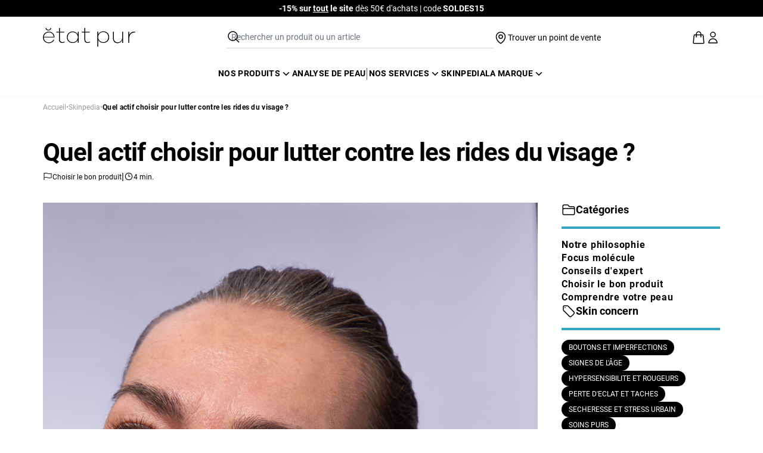

--- FILE ---
content_type: text/html; charset=UTF-8
request_url: https://www.etatpur.fr/blog/quel-actif-choisir-pour-lutter-contre-les-rides-du-visage
body_size: 77915
content:
<!doctype html>
<html lang="fr">
<head >
    <meta charset="utf-8"/>
<meta name="title" content="Quel actif choisir pour lutter contre les rides du visage ? - Skinpedia"/>
<meta name="description" content="Les rides du visage font partie du phénomène naturel d’évolution de la peau au fil des années, tout comme la perte de fermeté et le relâchement des contours. Il est toutefois possible de retarder leur apparition en prenant soin de sa peau pour la conserver radieuse, quel que soit son âge. Les soins cosmétiques nous soutiennent dans cette démarche avec des actifs anti-rides spécifiques à chaque étape ou symptôme du vieillissement."/>
<meta name="robots" content="INDEX,FOLLOW"/>
<meta name="viewport" content="width=device-width, initial-scale=1"/>
<title>Quel actif choisir pour lutter contre les rides du visage ? - Skinpedia</title>
<link  rel="stylesheet" type="text/css"  media="all" href="https://www.etatpur.fr/static/version1768920115/frontend/EtatPur/default/fr_FR/css/styles.css" />
<link  rel="stylesheet" type="text/css"  media="all" href="https://www.etatpur.fr/static/version1768920115/frontend/EtatPur/default/fr_FR/Amasty_Storelocator/vendor/chosen/chosen.min.css" />
<link  rel="stylesheet" type="text/css"  media="all" href="https://www.etatpur.fr/static/version1768920115/frontend/EtatPur/default/fr_FR/StripeIntegration_Payments/css/wallets.css" />
<script  type="text/javascript"  src="https://www.etatpur.fr/static/version1768920115/frontend/EtatPur/default/fr_FR/js/alpine-store-screen.js"></script>
<script  type="text/javascript"  src="https://www.etatpur.fr/static/version1768920115/frontend/EtatPur/default/fr_FR/js/alpine-store-aside-blocks.js"></script>
<script  type="text/javascript"  src="https://www.etatpur.fr/static/version1768920115/frontend/EtatPur/default/fr_FR/js/skinobserver.js"></script>
<script  type="text/javascript"  src="https://www.etatpur.fr/static/version1768920115/frontend/EtatPur/default/fr_FR/Hyva_CheckoutStripe/js/load-stripe.js"></script>
<link  rel="canonical" href="https://www.etatpur.fr/blog/quel-actif-choisir-pour-lutter-contre-les-rides-du-visage" />
<link  rel="icon" type="image/x-icon" href="https://www.etatpur.fr/media/favicon/websites/1/Favicon.png" />
<link  rel="shortcut icon" type="image/x-icon" href="https://www.etatpur.fr/media/favicon/websites/1/Favicon.png" />
            
    <script type="text&#x2F;javascript" defer="defer">(function(){(function(e,r){var t=document.createElement("link");t.rel="preconnect";t.as="script";var n=document.createElement("link");n.rel="dns-prefetch";n.as="script";var i=document.createElement("script");i.id="spcloader";i.type="text/javascript";i["defer"]=true;i.charset="utf-8";var o="https://sdk.privacy-center.org/"+e+"/loader.js?target_type=notice&target="+r;if(window.didomiConfig&&window.didomiConfig.user){var a=window.didomiConfig.user;var c=a.country;var d=a.region;if(c){o=o+"&country="+c;if(d){o=o+"&region="+d}}}t.href="https://sdk.privacy-center.org/";n.href="https://sdk.privacy-center.org/";i.src=o;var s=document.getElementsByTagName("script")[0];s.parentNode.insertBefore(t,s);s.parentNode.insertBefore(n,s);s.parentNode.insertBefore(i,s)})("7f735bc7-c176-4274-add0-c9e97af596f3","3A6pBdyG")})();</script>
<script type="text/javascript"
        src="https://etat-pur-france.my.join-stories.com/scripts/global.js">
</script>

    <script>
        async function hyvaAddToCart({productSku, qty = 1}) {
            const formKey = hyva.getFormKey();
            const uenc = hyva.getUenc();
            const postUrl = "https\u003A\u002F\u002Fwww.etatpur.fr\u002Fcheckout\u002Fcart\u002Fadd\u002F";

            const body = new URLSearchParams({
                product: productSku,
                qty: qty,
                uenc,
                form_key: formKey
            });

            const response = await fetch(postUrl, {
                method: "POST",
                body: body.toString(),
                credentials: "include",
                headers: {
                    "Content-Type": "application/x-www-form-urlencoded;charset=UTF-8",
                    "X-Requested-With": "XMLHttpRequest"
                }
            });

            if (!response.ok) {
                const err = new Error('Product not found');
                err.code = 'ERROR_PRODUCT_NOT_FOUND';
                throw err;
            }

            const data = await response.json();

            if (data.backUrl) {
                const err = new Error('Product out of stock');
                err.code = 'ERROR_PRODUCT_OUT_OF_STOCK';
                throw err;
            }

            window.dispatchEvent(new CustomEvent("reload-customer-section-data"));

            return data;
        }

        document.addEventListener('JOIN_STORIES_ADD_TO_CART', async (event) => {
            let {orderId, productId, offerId, quantity} = event.detail;

            try {
                await hyvaAddToCart({productSku: offerId ?? productId, qty: quantity ?? 1});

                window.JoinStories.resolveAddToCart(orderId);
            } catch (error) {
                switch (error.code) {
                    case 'ERROR_PRODUCT_OUT_OF_STOCK':
                        window.JoinStories.resolveAddToCart(orderId, 'PRODUCT_OUT_OF_STOCK');
                        break;
                    default:
                        window.JoinStories.resolveAddToCart(orderId, true);
                }
            }
        });

        document.addEventListener('JOIN_STORIES_SEE_CART', function () {
            window.location = "https://www.etatpur.fr/checkout/cart/";
        });
    </script>
    <script src="https://www.etatpur.fr/static/version1768920115/frontend/EtatPur/default/fr_FR/Naos_Tracking/js/tracking.js"></script>
    <script src="https://www.etatpur.fr/static/version1768920115/frontend/EtatPur/default/fr_FR/Naos_Tracking/js/tracking-event.js"></script>
<script type="text&#x2F;javascript">const trackingDebug = true;</script>    <script type="text/javascript">
        function initTrackingSession() {
            tracking.track(
                "session",
                Object.assign(
                    {"country":"FR","language":"fr-fr","page_type":"other"},
                    {},
                )
            );
        }
        initTrackingSession();
    </script>
    
<script type="text/javascript">
    function initTrackingUser(data) {
        const userData = {
            event: "DL\u002Dcontext\u002Duser",
            user_email: data.email || '',
            user_id: data.email || '',
            user_is_connected: !!data.email,
            user_type: data.email ? 'customer' : 'guest',
            new_customer: data.new_customer || false
        };

        tracking.track(
            "DL\u002Dcontext\u002Duser",
            Object.assign(userData)
        );
    }
    window.addEventListener('private-content-loaded', (event) => {
        initTrackingUser(event.detail.data.customer);
    })
</script>

    <script type="module">
        function initSearchSubmit() {
            document.addEventListener('DOMContentLoaded', function () {
                const search = document.querySelector('div.search-results > section');
                const observer = new MutationObserver(() => {
                    const isVisible = window.getComputedStyle(search).display !== 'none';
                    if (isVisible) {
                        const searchInput = document.querySelector('input#searchLayerInput');
                        tracking.track(
                            "search",
                            Object.assign({}, {search_term: searchInput.value.trim()}),
                            {}
                        );
                    }
                });
                observer.observe(search, { attributes: true, attributeFilter: ['style'] });
            });
        }
        window.initSearchSubmit = initSearchSubmit;
    </script>
    <div x-init="initSearchSubmit()"></div>
    <script type="module">
        function initNavigationMenu() {
            //Add listener for each link of the menu
            document.addEventListener('DOMContentLoaded', function () {
                const menuItems = document.querySelectorAll('nav a.header-menu, nav a.header-submenu');
                menuItems.forEach(item => {
                    item.onclick = function () {
                        tracking.track(
                            "navigation",
                            Object.assign({}, {
                                link_text: item.title.trim(),
                                link_url: item.href
                            }),
                            {}
                        );
                    };
                });
            });
        }
        window.initNavigationMenu = initNavigationMenu;
    </script>
    <div x-init="initNavigationMenu()"></div>
        <script type="text/javascript">
        document.addEventListener('DOMContentLoaded', function () {
            const signLinks = document.querySelectorAll('a[id^="customer.auth.popup"]');
            signLinks.forEach(function (link) {
                link.onclick = function () {
                    tracking.track(
                        "click_account",
                        []
                    );
                };
            });
        });
    </script>

<script type="text/x-magento-init">
    {
        "*": {
           "YotpoSMS": { "store_id": "ULJpEI2wVg45A6HfE5AN7ZoUCf8FkCYNS3TITmFx" }
        }
    }
</script>

<script>
    window.wtba = window.wtba || [];
    </script>

<script>
    var BASE_URL = 'https://www.etatpur.fr/';
    var THEME_PATH = 'https://www.etatpur.fr/static/version1768920115/frontend/EtatPur/default/fr_FR';
    var COOKIE_CONFIG = {
        "expires": null,
        "path": "\u002F",
        "domain": ".www.etatpur.fr",
        "secure": true,
        "lifetime": "2629800",
        "cookie_restriction_enabled": true    };
    var CURRENT_STORE_CODE = 'view_etatpur_fr_french';
    var CURRENT_WEBSITE_ID = '1';

    window.hyva = window.hyva || {}

    window.cookie_consent_groups = window.cookie_consent_groups || {}
    window.cookie_consent_groups['necessary'] = true;

        window.cookie_consent_config = window.cookie_consent_config || {};
    window.cookie_consent_config['necessary'] = [].concat(
        window.cookie_consent_config['necessary'] || [],
        [
            'user_allowed_save_cookie',
            'form_key',
            'mage-messages',
            'private_content_version',
            'mage-cache-sessid',
            'last_visited_store',
            'section_data_ids',
            'login_redirect'
        ]
    );
</script>
<script>
    'use strict';
    (function( hyva, undefined ) {

        function lifetimeToExpires(options, defaults) {

            const lifetime = options.lifetime || defaults.lifetime;

            if (lifetime) {
                const date = new Date;
                date.setTime(date.getTime() + lifetime * 1000);
                return date;
            }

            return null;
        }

        function generateRandomString() {

            const allowedCharacters = '0123456789abcdefghijklmnopqrstuvwxyzABCDEFGHIJKLMNOPQRSTUVWXYZ',
                length = 16;

            let formKey = '',
                charactersLength = allowedCharacters.length;

            for (let i = 0; i < length; i++) {
                formKey += allowedCharacters[Math.round(Math.random() * (charactersLength - 1))]
            }

            return formKey;
        }

        const sessionCookieMarker = {noLifetime: true}

        const cookieTempStorage = {};

        const internalCookie = {
            get(name) {
                const v = document.cookie.match('(^|;) ?' + name + '=([^;]*)(;|$)');
                return v ? v[2] : null;
            },
            set(name, value, days, skipSetDomain) {
                let expires,
                    path,
                    domain,
                    secure,
                    samesite;

                const defaultCookieConfig = {
                    expires: null,
                    path: '/',
                    domain: null,
                    secure: false,
                    lifetime: null,
                    samesite: 'lax'
                };

                const cookieConfig = window.COOKIE_CONFIG || {};

                expires = days && days !== sessionCookieMarker
                    ? lifetimeToExpires({lifetime: 24 * 60 * 60 * days, expires: null}, defaultCookieConfig)
                    : lifetimeToExpires(window.COOKIE_CONFIG, defaultCookieConfig) || defaultCookieConfig.expires;

                path = cookieConfig.path || defaultCookieConfig.path;
                domain = !skipSetDomain && (cookieConfig.domain || defaultCookieConfig.domain);
                secure = cookieConfig.secure || defaultCookieConfig.secure;
                samesite = cookieConfig.samesite || defaultCookieConfig.samesite;

                document.cookie = name + "=" + encodeURIComponent(value) +
                    (expires && days !== sessionCookieMarker ? '; expires=' + expires.toGMTString() : '') +
                    (path ? '; path=' + path : '') +
                    (domain ? '; domain=' + domain : '') +
                    (secure ? '; secure' : '') +
                    (samesite ? '; samesite=' + samesite : 'lax');
            },
            isWebsiteAllowedToSaveCookie() {
                const allowedCookies = this.get('user_allowed_save_cookie');
                if (allowedCookies) {
                    const allowedWebsites = JSON.parse(unescape(allowedCookies));

                    return allowedWebsites[CURRENT_WEBSITE_ID] === 1;
                }
                return false;
            },
            getGroupByCookieName(name) {
                const cookieConsentConfig = window.cookie_consent_config || {};
                let group = null;
                for (let prop in cookieConsentConfig) {
                    if (!cookieConsentConfig.hasOwnProperty(prop)) continue;
                    if (cookieConsentConfig[prop].includes(name)) {
                        group = prop;
                        break;
                    }
                }
                return group;
            },
            isCookieAllowed(name) {
                const cookieGroup = this.getGroupByCookieName(name);
                return cookieGroup
                    ? window.cookie_consent_groups[cookieGroup]
                    : this.isWebsiteAllowedToSaveCookie();
            },
            saveTempStorageCookies() {
                for (const [name, data] of Object.entries(cookieTempStorage)) {
                    if (this.isCookieAllowed(name)) {
                        this.set(name, data['value'], data['days'], data['skipSetDomain']);
                        delete cookieTempStorage[name];
                    }
                }
            }
        };

        hyva.getCookie = (name) => {
            const cookieConfig = window.COOKIE_CONFIG || {};

            if (cookieConfig.cookie_restriction_enabled && ! internalCookie.isCookieAllowed(name)) {
                return cookieTempStorage[name] ? cookieTempStorage[name]['value'] : null;
            }

            return internalCookie.get(name);
        }

        hyva.setCookie = (name, value, days, skipSetDomain) => {
            const cookieConfig = window.COOKIE_CONFIG || {};

            if (cookieConfig.cookie_restriction_enabled && ! internalCookie.isCookieAllowed(name)) {
                cookieTempStorage[name] = {value, days, skipSetDomain};
                return;
            }
            return internalCookie.set(name, value, days, skipSetDomain);
        }


        hyva.setSessionCookie = (name, value, skipSetDomain) => {
            return hyva.setCookie(name, value, sessionCookieMarker, skipSetDomain)
        }

        hyva.getBrowserStorage = () => {
            const browserStorage = window.localStorage || window.sessionStorage;
            if (!browserStorage) {
                console.warn('Browser Storage is unavailable');
                return false;
            }
            try {
                browserStorage.setItem('storage_test', '1');
                browserStorage.removeItem('storage_test');
            } catch (error) {
                console.warn('Browser Storage is not accessible', error);
                return false;
            }
            return browserStorage;
        }

        hyva.postForm = (postParams) => {
            const form = document.createElement("form");

            let data = postParams.data;

            if (! postParams.skipUenc && ! data.uenc) {
                data.uenc = btoa(window.location.href);
            }
            form.method = "POST";
            form.action = postParams.action;

            Object.keys(postParams.data).map(key => {
                const field = document.createElement("input");
                field.type = 'hidden'
                field.value = postParams.data[key];
                field.name = key;
                form.appendChild(field);
            });

            const form_key = document.createElement("input");
            form_key.type = 'hidden';
            form_key.value = hyva.getFormKey();
            form_key.name="form_key";
            form.appendChild(form_key);

            document.body.appendChild(form);

            form.submit();
        }

        hyva.getFormKey = function () {
            let formKey = hyva.getCookie('form_key');

            if (!formKey) {
                formKey = generateRandomString();
                hyva.setCookie('form_key', formKey);
            }

            return formKey;
        }

        hyva.formatPrice = (value, showSign, options = {}) => {
            const groupSeparator = options.groupSeparator;
            const decimalSeparator = options.decimalSeparator
            delete options.groupSeparator;
            delete options.decimalSeparator;
            const formatter = new Intl.NumberFormat(
                'fr\u002DFR',
                Object.assign({
                    style: 'currency',
                    currency: 'EUR',
                    signDisplay: showSign ? 'always' : 'auto'
                }, options)
            );
            return (typeof Intl.NumberFormat.prototype.formatToParts === 'function') ?
                formatter.formatToParts(value).map(({type, value}) => {
                    switch (type) {
                        case 'currency':
                            return '\u20AC' || value;
                        case 'minusSign':
                            return '- ';
                        case 'plusSign':
                            return '+ ';
                        case 'group':
                            return groupSeparator !== undefined ? groupSeparator : value;
                        case 'decimal':
                            return decimalSeparator !== undefined ? decimalSeparator : value;
                        default :
                            return value;
                    }
                }).reduce((string, part) => string + part) :
                formatter.format(value);
        }

        const formatStr = function (str, nStart) {
            const args = Array.from(arguments).slice(2);

            return str.replace(/(%+)([0-9]+)/g, (m, p, n) => {
                const idx = parseInt(n) - nStart;

                if (args[idx] === null || args[idx] === void 0) {
                    return m;
                }
                return p.length % 2
                    ? p.slice(0, -1).replace('%%', '%') + args[idx]
                    : p.replace('%%', '%') + n;
            })
        }

        hyva.str = function (string) {
            const args = Array.from(arguments);
            args.splice(1, 0, 1);

            return formatStr.apply(undefined, args);
        }

        hyva.strf = function () {
            const args = Array.from(arguments);
            args.splice(1, 0, 0);

            return formatStr.apply(undefined, args);
        }

        /**
         * Take a html string as `content` parameter and
         * extract an element from the DOM to replace in
         * the current page under the same selector,
         * defined by `targetSelector`
         */
        hyva.replaceDomElement = (targetSelector, content) => {
            // Parse the content and extract the DOM node using the `targetSelector`
            const parser = new DOMParser();
            const doc = parser.parseFromString(content, 'text/html');
            const contentNode = doc.querySelector(targetSelector);

            // Bail if content or target can't be found
            if (!contentNode || !document.querySelector(targetSelector)) {
                return;
            }

                        hyva.activateScripts(contentNode);
            
            // Replace the old DOM node with the new content
            document.querySelector(targetSelector).replaceWith(contentNode);

            // Reload customerSectionData and display cookie-messages if present
            window.dispatchEvent(new CustomEvent("reload-customer-section-data"));
            hyva.initMessages();
        }

        hyva.removeScripts = (contentNode) => {
            const scripts = contentNode.getElementsByTagName('script');
            for (let i = 0; i < scripts.length; i++) {
                scripts[i].parentNode.removeChild(scripts[i]);
            }
            const templates = contentNode.getElementsByTagName('template');
            for (let i = 0; i < templates.length; i++) {
                const container = document.createElement('div');
                container.innerHTML = templates[i].innerHTML;
                hyva.removeScripts(container);
                templates[i].innerHTML = container.innerHTML;
            }
        }

        hyva.activateScripts = (contentNode) => {
            // Create new array from HTMLCollection to avoid mutation of collection while manipulating the DOM.
            const scripts = Array.from(contentNode.getElementsByTagName('script'));

            // Iterate over all script tags to duplicate+inject each into the head
            for (const original of scripts) {
                const script = document.createElement('script');
                original.type && (script.type = original.type);
                script.innerHTML = original.innerHTML;

                // Remove the original (non-executing) script from the contentNode
                original.parentNode.removeChild(original)

                // Add script to head
                document.head.appendChild(script);
            }

            return contentNode;
        }

        const replace = {['+']: '-', ['/']: '_', ['=']: ','};
        hyva.getUenc = () => btoa(window.location.href).replace(/[+/=]/g, match => replace[match]);

        let currentTrap;

        const focusableElements = (rootElement) => {
            const selector = 'button, [href], input, select, textarea, details, [tabindex]:not([tabindex="-1"]';
            return Array.from(rootElement.querySelectorAll(selector))
                .filter(el => {
                    return el.style.display !== 'none'
                        && !el.disabled
                        && el.tabIndex !== -1
                        && (el.offsetWidth || el.offsetHeight || el.getClientRects().length)
                })
        }

        const focusTrap = (e) => {
            const isTabPressed = e.key === 'Tab' || e.keyCode === 9;
            if (!isTabPressed) return;

            const focusable = focusableElements(currentTrap)
            const firstFocusableElement = focusable[0]
            const lastFocusableElement = focusable[focusable.length - 1]

            e.shiftKey
                ? document.activeElement === firstFocusableElement && (lastFocusableElement.focus(), e.preventDefault())
                : document.activeElement === lastFocusableElement && (firstFocusableElement.focus(), e.preventDefault())
        };

        hyva.releaseFocus = (rootElement) => {
            if (currentTrap && (!rootElement || rootElement === currentTrap)) {
                currentTrap.removeEventListener('keydown', focusTrap)
                currentTrap = null
            }
        }
        hyva.trapFocus = (rootElement) => {
            if (!rootElement) return;
            hyva.releaseFocus()
            currentTrap = rootElement
            rootElement.addEventListener('keydown', focusTrap)
            const firstElement = focusableElements(rootElement)[0]
            firstElement && firstElement.focus()
        }

        hyva.safeParseNumber = (rawValue) => {
            const number = rawValue ? parseFloat(rawValue) : null;

            return Array.isArray(number) || isNaN(number) ? rawValue : number;
        }

        const toCamelCase = s => s.split('_').map(word => word.charAt(0).toUpperCase() + word.slice(1)).join('');
        hyva.createBooleanObject = (name, value = false, additionalMethods = {}) => {

            const camelCase = toCamelCase(name);
            const key = '__hyva_bool_' + name

            return new Proxy(Object.assign(
                additionalMethods,
                {
                    [key]: !!value,
                    [name]() {return !!this[key]},
                    ['!' + name]() {return !this[key]}, // @deprecated This does not work with non-CSP Alpine
                    ['not' + camelCase]() {return !this[key]},
                    ['toggle' + camelCase]() {this[key] = !this[key]},
                    [`set${camelCase}True`]() {this[key] = true},
                    [`set${camelCase}False`]() {this[key] = false},
                }
            ), {
                set(target, prop, value) {
                    return prop === name
                        ? (target[key] = !!value)
                        : Reflect.set(...arguments);
                }
            })
        }

                hyva.alpineInitialized = (fn) => window.addEventListener('alpine:initialized', fn, {once: true})
        window.addEventListener('alpine:init', () => Alpine.data('{}', () => ({})), {once: true});
                window.addEventListener('user-allowed-save-cookie', () => internalCookie.saveTempStorageCookies())

    }( window.hyva = window.hyva || {} ));
</script>
<script>
    if (!window.IntersectionObserver) {
        window.IntersectionObserver = function (callback) {
            this.observe = el => el && callback(this.takeRecords());
            this.takeRecords = () => [{isIntersecting: true, intersectionRatio: 1}];
            this.disconnect = () => {};
            this.unobserve = () => {};
        }
    }
</script>
<script type="text/javascript">
    document.addEventListener('DOMContentLoaded', function () {
        var body = document.body;
        window.addEventListener('load', function () {
            if (body.classList.contains('page-layout-1column')) {
                var columns = document.querySelector('.columns');
                var sidebarMain = columns.querySelector('.sidebar.sidebar-main');
                if (sidebarMain) {
                    columns.removeChild(sidebarMain);
                }
            }
        });
    });
</script>
<!--Open Graph Meta tags by Mageplaza-->
<meta property="og:url"             content="https://www.etatpur.fr/blog/quel-actif-choisir-pour-lutter-contre-les-rides-du-visage" />
<meta property="og:title"           content="Quel actif choisir pour lutter contre les rides du visage ?" />
<meta property="og:image"           content="https://www.etatpur.fr/media/mageplaza/blog/post/E/T/ETAT_PUR_D44255_COLONNE R_ISABELLE_V1 (wecompress.com).jpg" />
<meta property="og:description"    content="Les rides du visage font partie du phénomène naturel d’évolution de la peau au fil des années, tout comme la perte de fermeté et le relâchement des contours. Il est toutefois possible de retarder leur apparition en prenant soin de sa peau pour la conserver radieuse, quel que soit son âge. Les soins cosmétiques nous soutiennent dans cette démarche avec des actifs anti-rides spécifiques à chaque étape ou symptôme du vieillissement." />
<!--End Open Graph Meta tags by Mageplaza-->
    <script>(function(w,d,s,l,i){w[l]=w[l]||[];w[l].push({'gtm.start':

  new Date().getTime(),event:'gtm.js'});var f=d.getElementsByTagName(s)[0],

  j=d.createElement(s),dl=l!='dataLayer'?'&l='+l:'';j.async=true;j.src=

  'https://metrics.etatpur.fr/2b0uqjvtse4d8lf.js?aw='+i.replace(/^GTM-/, '')+dl;f.parentNode.insertBefore(j,f);

  })(window,document,'script','dataLayer','GTM-WZ4H4BV');</script>    </head>
<body id="html-body" class="mpblog-post-view page-layout-1column">

    <div class="banner-message relative w-full overflow-hidden p-0 text-body-sm" x-data="init()">
                
        <div x-init="fetchData()" class="banner-message-slider flex transition-transform duration-500 ease-out overflow-auto translate-x-0" :style="{ 'width': (messagesResponse.length * 100) + 'vw' }">
            <template x-for="(item, index) in messagesResponse" :key="index">
                <div x-html="item.message" class="banner-message-item w-screen py-1 px-4 text-white text-center banner-slide bg-black" :style="{ 'background-color': item.color}"></div>
            </template>
        </div>
    </div>

<script type="text/javascript">
    let slider = document.querySelector('.banner-message');
    let slides = slider.querySelectorAll('.banner-slide');
    let slideCount = slides.length;
    let currentSlide = 0;
    let isAnimating = false;

    function init() {
        return {
            messagesResponse: {},
            fetchData(){
                fetch('https://www.etatpur.fr/bannermessage/index/banner')
                    .then(response => response.json())
                    .then(data => {
                        this.messagesResponse = data;
                        setTimeout(() => {
                            slides = slider.querySelectorAll('.banner-slide');
                            slideCount = slides.length;
                            currentSlide = 0;
                            if (slideCount > 1) {
                                setInterval(() => {
                                    goToSlide((currentSlide + 1) % slideCount);
                                }, 5000);
                            }
                        },0)
                    })
            }
        }
    }

    function goToSlide(slide) {
        if (!isAnimating && slide !== currentSlide) {
            isAnimating = true;
            let direction = (document.dir === "rtl" ? 1 : -1);
            let translateX = direction * (100 / slideCount) * slide;
            slider.querySelector('.banner-message-slider').style.transform = `translateX(${translateX}%)`;
            currentSlide = slide;
            setTimeout(() => {
                isAnimating = false;
            }, 500);
        }
    }
</script>
<input name="form_key" type="hidden" value="jv81noXkZPY9gdOp" />
    <noscript>
        <section class="message global noscript border-b-2 border-blue-500 bg-blue-50 shadow-none m-0 px-0 rounded-none font-normal">
            <div class="container text-center">
                <p>
                    <strong>Javascript est désactivé dans votre navigateur.</strong>
                    <span>
                        Pour une meilleure expérience sur notre site, assurez-vous d’activer JavaScript dans votre navigateur.                    </span>
                </p>
            </div>
        </section>
    </noscript>


<script>
    document.body.addEventListener('touchstart', () => {}, {passive: true})
</script>

<script>
    'use strict';
    (function(hyva) {
                const formValidationRules = {
            required(value, options, field, context) {
                const el = field.element.type === 'hidden' ? createTextInputFrom(field.element) : field.element,
                    msg = 'Ce\u0020champ\u0020est\u0020obligatoire.';

                if (el.type === 'radio' || el.type === 'checkbox') {
                    return (value === undefined || value.length === 0) ? msg : true;
                }

                el.setAttribute('required', '');
                el.checkValidity();

                return el.validity.valueMissing ? msg : true;
            },
            maxlength(value, options, field, context) {
                const n = Number(options)
                if (value.length > n) {
                    return n === 1
                        ? hyva.strf('Veuillez\u0020ne\u0020pas\u0020saisir\u0020plus\u0020d\u0027un\u0020caract\u00E8re.')
                        : hyva.strf('Veuillez\u0020ne\u0020pas\u0020saisir\u0020plus\u0020de\u0020\u00250\u0020caract\u00E8res.', options)
                }
                return true;
            },
            minlength(value, options, field, context) {
                const n = Number(options)
                if (value.length > 0 && value.length < n) {
                    return n === 1
                        ? hyva.strf('Veuillez\u0020saisir\u0020au\u0020moins\u00201\u0020caract\u00E8re.')
                        : hyva.strf('Veuillez\u0020saisir\u0020au\u0020moins\u0020\u00250\u0020caract\u00E8res.', options)
                }
                return true;
            },
            max(value, options, field, context) {
                field.element.setAttribute('max', options);
                field.element.checkValidity();
                if (field.element.validity.rangeOverflow) {
                    return hyva.strf('Veuillez\u0020saisir\u0020une\u0020valeur\u0020inf\u00E9rieure\u0020ou\u0020\u00E9gale\u0020\u00E0\u0020\u0022\u00250\u0022.', options);
                }
                return true;
            },
            min(value, options, field, context) {
                field.element.setAttribute('min', options);
                field.element.checkValidity();
                if (field.element.validity.rangeUnderflow) {
                    return hyva.strf('Veuillez\u0020saisir\u0020une\u0020valeur\u0020sup\u00E9rieure\u0020ou\u0020\u00E9gale\u0020\u00E0\u0020\u0022\u00250\u0022.', options);
                }
                return true;
            },
            step(value, options, field, context) {
                field.element.setAttribute('step', options);
                field.element.checkValidity();
                if (field.element.validity.stepMismatch) {
                    const val = Number(value);
                    const step = Number(options);
                    const msg = 'Veuillez\u0020saisir\u0020une\u0020valeur\u0020valide.\u0020Les\u0020deux\u0020valeurs\u0020valides\u0020les\u0020plus\u0020proches\u0020sont\u0020\u0022\u00250\u0022\u0020et\u0020\u0022\u00251\u0022.';
                    return hyva.strf(msg, Math.floor(val / step) * step, Math.ceil(val / step) * step);
                }
                return true;
            },
            pattern(value, options, field, context) {
                field.element.setAttribute('pattern', options);
                field.element.checkValidity();
                if (field.element.validity.patternMismatch) {
                    return field.element.title
                        ? hyva.strf('Veuillez\u0020respecter\u0020le\u0020format\u0020demand\u00E9\u0020\u003A\u0020\u00250.', field.element.title)
                        : 'Veuillez\u0020respecter\u0020le\u0020format\u0020demand\u00E9.'
                }
                return true;
            },
            email(value, options, field, context) {
                                const rule = /^([a-z0-9,!\#\$%&'\*\+\/=\?\^_`\{\|\}~-]|[\u00A0-\uD7FF\uF900-\uFDCF\uFDF0-\uFFEF])+(\.([a-z0-9,!\#\$%&'\*\+\/=\?\^_`\{\|\}~-]|[\u00A0-\uD7FF\uF900-\uFDCF\uFDF0-\uFFEF])+)*@([a-z0-9-]|[\u00A0-\uD7FF\uF900-\uFDCF\uFDF0-\uFFEF])+(\.([a-z0-9-]|[\u00A0-\uD7FF\uF900-\uFDCF\uFDF0-\uFFEF])+)*\.(([a-z]|[\u00A0-\uD7FF\uF900-\uFDCF\uFDF0-\uFFEF]){2,})$/i;
                if (value.length > 0 && !rule.test(value)) {
                    return 'Saisissez\u0020un\u0020email\u0020valide.';
                }
                return true;
            },
            password(value, options, field, context) {
                const rule = /^(?=.*?[A-Z])(?=.*?[a-z])(?=.*?[0-9])(?=.*?[#?!@$%^&*-]).{8,}$/;
                if (value.length > 0 && !rule.test(value)) {
                    return 'Veuillez\u0020indiquer\u0020au\u0020moins\u0020une\u0020majuscule,\u0020une\u0020minuscule,\u0020un\u0020chiffre\u0020et\u0020un\u0020caract\u00E8re\u0020sp\u00E9cial\u0020\u0028\u0023\u003F\u0021\u0040\u0024\u0025\u005E\u0026amp\u003B\u002A\u002D\u0029.';
                }
                return true;
            },
            equalTo(value, options, field, context) {
                const dependencyField = context.fields[options].element;
                if (value !== dependencyField.value) {
                    const dependencyFieldName =
                        dependencyField.label ||
                        dependencyField.title ||
                        (dependencyField.labels && dependencyField.labels[0] && dependencyField.labels[0].innerText) ||
                        dependencyField.name;
                    return hyva.strf('La\u0020valeur\u0020de\u0020ce\u0020champ\u0020doit\u0020\u00EAtre\u0020identique\u0020\u00E0\u0020\u0022\u00250\u0022.', dependencyFieldName);
                }
                return true;
            }
        };

                function raceSome(promises, pred) {
            return new Promise((resolve, reject) => {

                if (promises.length === 0) {
                    return resolve();
                }

                let settled = false, nDone = 0;

                const resolveIf = v => {
                    if (!settled && (pred(v) || ++nDone === promises.length)) {
                        settled = true;
                        resolve(v);
                    }
                    return v;
                }

                promises.map(promise => {
                    promise.then(resolveIf).catch(reason => {
                        settled = true;
                        reject(reason)
                    });
                    return promise;
                });
            });
        }

        const INPUT_ATTRIBUTE_RULES = {min: 'min', max: 'max', required: 'required', minlength: 'minlength', maxlength: 'maxlength', step: 'step', pattern: 'pattern'}
        const INPUT_TYPE_RULES = {email: 'email'}

        function getRules(element) {
            let rules = {};
            Object.keys(INPUT_ATTRIBUTE_RULES).forEach(attrName => {
                if (element.hasAttribute(attrName)) {
                    rules[INPUT_ATTRIBUTE_RULES[attrName]] = element.getAttribute(attrName);
                }
            })
            if (INPUT_TYPE_RULES[element.type]) {
                rules[INPUT_TYPE_RULES[element.type]] = true;
            }

            if (element.dataset.validate) {
                try {
                    Object.assign(rules, JSON.parse(element.dataset.validate));
                } catch (error) {
                    console.error('Validator error. Cannot parse data-validate attribute of element:\n', element);
                }
            }

            return rules;
        }

        function isInvalidRuleResult(ruleState) {
            return typeof ruleState === 'string' || !ruleState || (ruleState.type && ruleState.content);
        }

        async function runValidateFn(rule, options, value, field) {
            return formValidationRules[rule](value, options, field, this);
        }

        function generateId() {
            let id;
            do {
                id = `${this.idPrefix}-${++this.idSeq}`;
            } while (document.getElementById(id));
            return id;
        }

        function isVisible(element) {
            const el = element.type !== 'hidden' ? element : (element.parentElement || {});
            return !!(el.offsetWidth || el.offsetHeight || el.getClientRects().length)
        }

        function elementWillValidate(element) {
            return (element.willValidate || element.type === 'hidden')
                && element.tagName !== 'BUTTON'
                && element.disabled === false
                && !(element.tagName === 'INPUT' && element.type === 'submit')
                && (element.hasAttribute('data-validate-hidden') || isVisible(element))
        }

        function createMessageContainer(el, fieldWrapperClassName) {
            if (! el.parentElement) {
                return;
            }
            const refocus = document.activeElement === el;
            const wrapper = document.createElement('div');
            wrapper.classList.add.apply(wrapper.classList, fieldWrapperClassName.split(' '));
            el.parentElement.insertBefore(wrapper, el);
            wrapper.appendChild(el);
            refocus && document.activeElement !== el && el.focus();
            return wrapper;
        }

        function containerNotFound(selector, el) {
            const msg = `Cannot find message container element ${selector} of ${el.name}`;
            console.error(msg, el);
            throw msg;
        }

        function createTextInputFrom(el) {
            const text = document.createElement('INPUT');
            text.type = 'text';
            text.value = el.value;
            return text;
        }

        function classNamesToSelector(classNames) {
            return classNames.split(' ')
                .filter(className => className.length > 0)
                .map(className => `.${className}`)
                .join('')
        }

        function hasMessagesWrapper(field, messagesWrapperClassName) {
            return this.getMessageContainer(field).querySelector(classNamesToSelector(messagesWrapperClassName));
        }

        function getMessagesWrapper(field, messagesWrapperClassName) {
            if (hasMessagesWrapper.call(this, field, messagesWrapperClassName)) {
                return this.getMessageContainer(field).querySelector(classNamesToSelector(messagesWrapperClassName));
            }

            const msgWrapper = document.createElement('ul');
            const msgId = generateId.call(this);
            msgWrapper.id = msgId;
            field.element.setAttribute('aria-errormessage', msgId);
            field.element.setAttribute('aria-describedby', msgId);
            msgWrapper.classList.add.apply(msgWrapper.classList, messagesWrapperClassName.split(' '));
            if (field.validateOnChange) {
                msgWrapper.setAttribute('aria-live', 'polite');
            }
            this.getMessageContainer(field).appendChild(msgWrapper);

            return msgWrapper;
        }

        function getCheckedValues(field) {
            const name = field.element.name.replace(/([\\"])/g, '\\$1');
            const elements = field.element.form.querySelectorAll('input[name="' + name + '"]:checked');
            return Array.from(elements).map(el => el.value);
        }

        function escapeHtml(s) {
            const div = document.createElement('div')
            div.innerText = s;
            return div.innerHTML;
        }

        
        function formValidation(form, options = {}) {
            const formElement = form || this.$el;

            if (formElement.dataset && formElement.dataset.options) {
                try {
                    options = Object.assign(options, JSON.parse(formElement.dataset.options || '{}'));
                } catch (e) {
                    throw new Error('Cannot read the form options from the data-options attribute: not valid JSON');
                }
            }

            // Disable browser default validation
            if (formElement.tagName === 'FORM') {
                formElement.setAttribute('novalidate', '');
            } else {
                console.error('formValidation can be initialized only on FORM element', formElement);
                return;
            }

            options = Object.assign({
                fieldWrapperClassName: 'field field-reserved',
                messagesWrapperClassName: 'messages',
                validClassName: 'field-success',
                invalidClassName: 'field-error',
                pageMessagesWrapperSelector: null,
                scrollToFirstError: true,
            }, options || {});

            return {
                state: {
                    valid: false,
                },
                fields: {},
                idSeq: 0,
                idPrefix: formElement.id || 'vld-msg',
                setupFields(elements) {
                    this.fields = {};
                    Array.from(elements).forEach(element => {
                        if (elementWillValidate(element)) {
                            this.setupField(element);
                        }
                    });
                },
                setupField(element) {
                    if (! element) return;
                    const onChange = !!element.dataset.onChange;
                    if (elementWillValidate(element)) {
                        const rules = getRules(element);
                        if (Object.keys(rules).length > 0) {
                            if (this.fields[element.name]) {
                                Object.assign(this.fields[element.name].rules, rules);
                            } else {
                                this.fields[element.name] = {
                                    element,
                                    rules: rules,
                                    validateOnChange: onChange,
                                    state: {
                                        valid: null,
                                        rules: {}
                                    }
                                }
                            }
                        }
                    } else {
                        console.error('Element will not validate', element);
                    }
                },
                onSubmit(event) {
                    if (event.target.tagName === 'FORM') {
                        event.preventDefault();

                        this.validate()
                            .then(() => event.target.submit())
                            .catch(invalidElements => {});
                    }
                },
                onChange(event) {
                    event.target.dataset.onChange = 'true';
                    if (!Object.keys(this.fields).length) {
                        this.setupFields(formElement.elements);
                    }
                    if (!Object.keys(this.fields).includes(event.target.name)) {
                        this.setupField(event.target);
                    }
                    const field = this.fields[event.target.name];

                    this.validateField(field);
                    field && field.element.removeAttribute('data-on-change')
                },
                validateSafe() {
                    return new Promise(resolve => this.validate().then(() => resolve(true)).catch(() => {}))
                },
                validate() {
                    if (!Object.keys(this.fields).length || !Object.keys(this.fields).length !== formElement.elements.length) {
                        this.setupFields(formElement.elements);
                    }
                    return new Promise(async (resolve, reject) => {
                        if (formElement.elements) {
                                                        await raceSome(this.validateFields(), result => result !== true)
                            const invalidFields = Object.values(this.fields).filter(field => !field.state.valid);
                            this.state.valid = invalidFields.length === 0;
                            if (this.state.valid) {
                                resolve();
                            } else {
                                if (options.scrollToFirstError && invalidFields.length > 0) {
                                    invalidFields[0].element.focus()
                                    invalidFields[0].element.select && invalidFields[0].element.select();
                                }
                                reject(invalidFields.map(field => field.element));
                            }
                        }
                    });
                },
                                validateFields() {
                    const fields = Object.values(this.fields);

                                        fields.forEach(field => {
                        this.getMessageContainer(field).classList.remove(options.validClassName, options.invalidClassName)
                    });
                                        return fields.map(field => this.validateField(field))
                },
                                validateField(field) {
                                        if (! field || ! elementWillValidate(field.element)) {
                        return new Promise(resolve => resolve(true))
                    }

                    let value;
                    if (field.element.type === 'checkbox') {
                        value = getCheckedValues(field);
                    } else if (field.element.type === 'radio') {
                        value = getCheckedValues(field)[0] || undefined;
                    } else if (field.element.tagName === 'SELECT' && field.element.multiple) {
                        value = Array.from(field.element.selectedOptions).map(opt => opt.value);
                    } else {
                        value = field.element.value;
                    }

                    const rules = field.rules || {};

                                        field.state.valid = true;
                    this.showFieldState(field);

                
                                        const fieldValidations = Object.keys(rules).filter(rule => formValidationRules[rule]).map(async rule => {
                        return runValidateFn.call(this, rule, rules[rule], value, field).then(result => {
                            field.state.rules[rule] = result;
                            return result;
                        })
                    });

                    return new Promise(resolve => {
                                                Promise.all(fieldValidations).then(results => {
                                                                                    field.state.valid = !elementWillValidate(field.element) || rules.length === 0 || !results.some(isInvalidRuleResult)
                            this.showFieldState(field);
                            resolve(field.state.valid);
                        })
                    });
                },
                                getMessagesByField(field) {
                    const messages = [];
                    const invalidRules = Object.keys(field.state.rules).filter(rule => isInvalidRuleResult(field.state.rules[rule]));

                    field.rules && Object.keys(field.rules).forEach((rule) => {
                        if (invalidRules.includes(rule)) {
                            const customMessage = field.element.getAttribute('data-msg-' + rule);
                            const message = customMessage ? customMessage : field.state.rules[rule];
                            const ruleOptions = JSON.parse(JSON.stringify(field.rules[rule]));

                            if (typeof message === 'undefined' || message === null || (typeof message !== 'string' && ! message.type)) {
                                messages.push(hyva.strf('Validation rule "%0" failed.', rule));
                            } else if (Array.isArray(ruleOptions)) {
                                ruleOptions.unshift(message.type ? message.content : message);
                                const content = hyva.strf.apply(null, ruleOptions);
                                messages.push(message.type ? {type: message.type, content} : content);
                            } else {
                                const content = hyva.strf(message.type ? message.content : message, ruleOptions)
                                messages.push(message.type ? {type: message.type, content} : content);
                            }
                        }
                    });
                    return messages;
                },
                /** @deprecated */
                getFieldWrapper(field) {
                                        return this.getMessageContainer(field)
                },
                getMessageContainer(field) {
                    let container;
                    const pageSelector = field.element.getAttribute('data-validation-container') || options.pageMessagesContainerSelector;
                    if (pageSelector) {
                        container = document.querySelector(pageSelector)
                            || containerNotFound(pageSelector, field.element)
                    } else {
                        const containerSelector = classNamesToSelector(options.fieldWrapperClassName);
                        container = field.element.closest(containerSelector)
                            || createMessageContainer(field.element, options.fieldWrapperClassName)
                            || containerNotFound(containerSelector, field.element);
                    }

                    return container;
                },
                showFieldState(field) {
                    const container = this.getMessageContainer(field),
                        hasErrorMessages = hasMessagesWrapper.call(this, field, options.messagesWrapperClassName),
                        messages = this.getMessagesByField(field).map(m => {
                            return m.type !== 'html' ? escapeHtml(m.type ? m.content : m) : m.content;
                        });
                    container.classList.toggle(options.validClassName, field.state.valid && ! hasErrorMessages);
                    container.classList.toggle(options.invalidClassName, !field.state.valid || hasErrorMessages);
                    this.createHtmlErrorMessage(field, messages);

                    if (field.state.valid) {
                        field.element.removeAttribute('aria-invalid');
                    } else {
                        field.element.setAttribute('aria-invalid', 'true');
                        if (! document.activeElement) {
                            field.element.focus();
                        }
                    }
                },
                removeMessages(field, messagesClass) {
                    if (! hasMessagesWrapper.call(this, field, messagesClass || options.messagesWrapperClassName)) {
                        return;
                    }

                    const msgWrapper = getMessagesWrapper.call(this, field, messagesClass || options.messagesWrapperClassName);
                    const messages = msgWrapper.querySelectorAll(`[data-msg-field='${field.element.name}']`);
                    Array.from(messages).forEach(msg => msg.remove());
                    if (msgWrapper && msgWrapper.childElementCount === 0) {
                        field.element.removeAttribute('aria-errormessage');
                        field.element.removeAttribute('aria-describedby');
                        msgWrapper.remove();
                    }
                },
                createErrorMessage(field, messages) {
                    const htmlMessages = (Array.isArray(messages) ? messages : [messages]).map(escapeHtml)
                    this.createHtmlErrorMessage(field, htmlMessages);
                },
                createHtmlErrorMessage(field, messages) {
                    this.removeMessages(field, options.messagesWrapperClassName);
                    field.element.removeAttribute('aria-errormessage');
                    field.element.removeAttribute('aria-describedby');

                    if (!field.state.valid) {
                        const msgWrapper = this.addHtmlMessages(field, options.messagesWrapperClassName, messages);
                        field.element.setAttribute('aria-errormessage', msgWrapper.id);
                        field.element.setAttribute('aria-describedby', msgWrapper.id);
                    }
                },
                /** @deprecated */
                createMessage(field, message) {
                                        return this.addMessages(field, options.messagesWrapperClassName, message);
                },
                addMessages(field, messagesClass, messages) {
                    const htmlMessages = (Array.isArray(messages) ? messages : [messages]).map(escapeHtml)
                    return this.addHtmlMessages(field, messagesClass, htmlMessages);
                },
                addHtmlMessages(field, messagesClass, htmlMessages) {
                    const msgWrapper = getMessagesWrapper.call(this, field, messagesClass);

                    (Array.isArray(htmlMessages) ? htmlMessages : [htmlMessages]).forEach((htmlMessage) => {
                        const li = document.createElement('li');
                        li.innerHTML = htmlMessage;
                        li.setAttribute('data-msg-field', field.element.name);
                        msgWrapper.appendChild(li);
                    });

                    return msgWrapper;
                },
                setField(name, value) {
                    this.fields[name].element.value = value;
                    this.fields[name].element.dispatchEvent((new Event('input')));
                    this.validateField(this.fields[name]);
                }
            }
        }

        hyva.formValidation = formValidation;
        hyva.formValidation.rules = formValidationRules;
        hyva.formValidation.setInputAttributeRuleName = (attrName, ruleName) => INPUT_ATTRIBUTE_RULES[attrName] = ruleName || attrName;
        hyva.formValidation.setInputTypeRuleName = (typeName, ruleName) => INPUT_TYPE_RULES[typeName] = ruleName || typeName;
        hyva.formValidation.addRule = (name, validator) => formValidationRules[name] = validator;
    }(window.hyva = window.hyva || {}));

    window.addEventListener('alpine:init', () => {
        Alpine.data('hyva.formValidation', hyva.formValidation);
        Alpine.data('hyva.formValidation($el)', hyva.formValidation);
    }, {once: true});
</script>
<div class="page-wrapper"><script>
        window.defaultSuccessMessageTimeout = 5000;
        function initMessages() {
        "use strict";
        return {
            messages: window.mageMessages || [],
            isEmpty() {
                return this.messages.reduce(
                    function (isEmpty, message) {
                        return isEmpty && message === undefined
                    }, true
                )
            },
            hasMessages() {
                return !this.isEmpty();
            },
            hasMessage() {
                return !!this.message;
            },
            removeMessage() {
                this.messages[this.index] = undefined;
            },
            addMessages(messages, hideAfter) {
                messages.map((message) => {
                    this.messages = this.messages.concat(message);
                    if (hideAfter === undefined && message.type === 'success' && window.defaultSuccessMessageTimeout) {
                        hideAfter = window.defaultSuccessMessageTimeout;
                    }
                    if (hideAfter) {
                        this.setHideTimeOut(this.messages.length -1, hideAfter);
                    }
                });
            },
            setHideTimeOut(messageIndex, hideAfter) {
                setTimeout((messageIndex) => {
                    this.messages[messageIndex] = undefined;
                }, hideAfter, messageIndex);
            },
            // Override beginning @ati4group - render the correct svg for different messages types
            getIcon() {
                switch (this.message.type) {
                    case 'success':
                        return "<svg xmlns=\"http:\/\/www.w3.org\/2000\/svg\" viewBox=\"0 0 20 20\" fill=\"currentColor\" width=\"32\" height=\"32\" role=\"img\">\n  <path fill-rule=\"evenodd\" d=\"M10 18a8 8 0 100-16 8 8 0 000 16zm3.707-9.293a1 1 0 00-1.414-1.414L9 10.586 7.707 9.293a1 1 0 00-1.414 1.414l2 2a1 1 0 001.414 0l4-4z\" clip-rule=\"evenodd\"\/>\n<title>check-circle<\/title><\/svg>\n";
                    case 'error':
                        return "<svg xmlns=\"http:\/\/www.w3.org\/2000\/svg\" viewBox=\"0 0 20 20\" fill=\"currentColor\" width=\"32\" height=\"32\" role=\"img\">\n  <path fill-rule=\"evenodd\" d=\"M10 18a8 8 0 100-16 8 8 0 000 16zM7 9a1 1 0 000 2h6a1 1 0 100-2H7z\" clip-rule=\"evenodd\"\/>\n<title>minus-circle<\/title><\/svg>\n";
                    case 'warning':
                        return "<svg xmlns=\"http:\/\/www.w3.org\/2000\/svg\" viewBox=\"0 0 20 20\" fill=\"currentColor\" width=\"32\" height=\"32\" role=\"img\">\n  <path fill-rule=\"evenodd\" d=\"M8.257 3.099c.765-1.36 2.722-1.36 3.486 0l5.58 9.92c.75 1.334-.213 2.98-1.742 2.98H4.42c-1.53 0-2.493-1.646-1.743-2.98l5.58-9.92zM11 13a1 1 0 11-2 0 1 1 0 012 0zm-1-8a1 1 0 00-1 1v3a1 1 0 002 0V6a1 1 0 00-1-1z\" clip-rule=\"evenodd\"\/>\n<title>exclamation<\/title><\/svg>\n";
                    case 'notice':
                    default:
                        return "<svg xmlns=\"http:\/\/www.w3.org\/2000\/svg\" viewBox=\"0 0 20 20\" fill=\"currentColor\" width=\"32\" height=\"32\" role=\"img\">\n  <path fill-rule=\"evenodd\" d=\"M18 10a8 8 0 11-16 0 8 8 0 0116 0zm-7-4a1 1 0 11-2 0 1 1 0 012 0zM9 9a1 1 0 000 2v3a1 1 0 001 1h1a1 1 0 100-2v-3a1 1 0 00-1-1H9z\" clip-rule=\"evenodd\"\/>\n<title>information-circle<\/title><\/svg>\n";
                }
            },
            // Override ending @ati4group - render the correct svg for different messages types
            // Override beginning @ati4group - get the good class for each type of message
            getMessageClass() {
                const messageClass = {
                    error: 'push-danger',
                    warning: 'push-warning',
                    notice: 'push-info',
                    success: 'push-success',
                };

                return messageClass[this.message.type] ?? 'push-corpo';
            },
            // Override ending @ati4group - get the good class for each type of message
            eventListeners: {
                ['@messages-loaded.window'](event) {
                    this.addMessages(event.detail.messages, event.detail.hideAfter)
                },
                ['@private-content-loaded.window'](event) {
                    const data = event.detail.data;
                    if (
                        data.messages &&
                        data.messages.messages &&
                        data.messages.messages.length
                    ) {
                        this.addMessages(data.messages.messages);
                    }
                },
                ['@clear-messages.window']() {
                    this.messages = [];
                }
            },
            getMessageUiId() {
                return 'message-' + this.message.type;
            }
        }
    }

    window.addEventListener('alpine:init', () => Alpine.data('initMessages', initMessages), {once: true})
</script>

<section id="messages"
         x-data="initMessages"
         x-bind="eventListeners"
         aria-live="assertive"
         role="alert"
>
    <template x-if="hasMessages">
        <div class="messages fixed w-5/6 bottom-2 z-50 left-1/2 -translate-x-1/2 flex flex-col gap-y-2">
            <template x-for="(message, index) in messages" :key="index">
                <div>
                    <template x-if="hasMessage">
                        <div class="message push"
                             :class="getMessageClass"
                             :ui-id="getMessageUiId"
                        >
                            <span x-html="getIcon" class="push-svg shrink-0"></span>
                            <div class="flex flex-col flex-grow">
                                <span class="text-body-base font-bold" x-html="message.text"></span>
                            </div>
                            <button type="button"
                                    class="btn btn-danger btn-simple btn-size-md btn-only-icon"
                                    aria-label="Fermer le message"
                                    @click.prevent="removeMessage"
                            >
                                <svg xmlns="http://www.w3.org/2000/svg" viewBox="0 0 20 20" fill="currentColor" width="20" height="20" aria-hidden="true">
  <path fill-rule="evenodd" d="M4.293 4.293a1 1 0 011.414 0L10 8.586l4.293-4.293a1 1 0 111.414 1.414L11.414 10l4.293 4.293a1 1 0 01-1.414 1.414L10 11.414l-4.293 4.293a1 1 0 01-1.414-1.414L8.586 10 4.293 5.707a1 1 0 010-1.414z" clip-rule="evenodd"/>
</svg>
                            </button>
                        </div>
                    </template>
                </div>
            </template>
        </div>
    </template>
</section>
<header class="page-header"><a class="action skip sr-only focus:not-sr-only focus:absolute focus:z-40 focus:bg-white
   contentarea"
   href="#contentarea">
    <span>
        Allez au contenu    </span>
</a>
<script>
    function stickyHeader() {
        return {
            isSticky: false,
            isMobileMenuOpen: false,
            lastScrollPosition: 0,
            scrollingUp: true,
            scrollThreshold: 100,
            scrollDebounce: false,
            stickyChangeTimer: null,
            isHomepage: false,
            cart: {},
            isCartOpen: false,
            init() {
                this.$watch('isMobileMenuOpen', value => {
                    if (value) {
                        this.isSticky = false;
                        document.body.style.position = 'fixed'
                        document.body.style.top = `-${window.scrollY}px`
                        document.body.style.width = '100%'
                    } else {
                        const scrollY = document.body.style.top
                        document.body.style.position = ''
                        document.body.style.top = ''
                        document.body.style.width = ''
                        window.scrollTo(0, parseInt(scrollY || '0') * -1)
                    }
                });

                window.addEventListener('scroll', () => {
                    if (this.scrollDebounce) return;

                    this.scrollDebounce = true;
                    setTimeout(() => {
                        this.scrollDebounce = false;
                    }, 50);

                    const currentScroll = window.scrollY;
                    const wasScrollingUp = this.scrollingUp;
                    this.scrollingUp = currentScroll < this.lastScrollPosition;

                    if (this.scrollingUp && !wasScrollingUp && currentScroll > this.scrollThreshold) {
                        if (this.stickyChangeTimer) {
                            clearTimeout(this.stickyChangeTimer);
                        }

                        this.isSticky = true;

                        this.stickyChangeTimer = setTimeout(() => {
                            if (!this.scrollingUp || window.scrollY < this.scrollThreshold) {
                                this.isSticky = false;
                            }
                        }, 100);
                    } else if (!this.scrollingUp || currentScroll < this.scrollThreshold) {
                        if (this.stickyChangeTimer) {
                            clearTimeout(this.stickyChangeTimer);
                        }

                        this.stickyChangeTimer = setTimeout(() => {
                            this.isSticky = false;
                        }, 100);
                    }

                    this.lastScrollPosition = currentScroll;
                }, {passive: true});
            },
            getData(data) {
                if (data.cart) {
                    this.cart = data.cart
                }
            },
            isCartEmpty() {
                return !this.cart.summary_count
            },
            toggleCart(event) {
                if (event.detail && event.detail.isOpen !== undefined) {
                    this.isCartOpen = event.detail.isOpen
                    if (!this.isCartOpen && this.$refs && this.$refs.cartButton) {
                        this.$refs.cartButton.focus()
                    }
                } else {
                    this.isCartOpen = true
                }
            }
        }
    }

    function searchComponent() {
        return {
            searchQuery: '',
            results: {
                products: [],
                blog_posts: [],
                total_results: 0,
                totals: {
                    products: 0,
                    blog_posts: 0
                }
            },
            productSuggestions: [],
            isLoading: false,
            isLayerOpen: false,
            layerHasFocus: false,
            isClosing: false,

            handleSearchQueryChange() {
                if (this.searchQuery.length < 3) {
                    this.results = {
                        products: [],
                        blog_posts: [],
                        total_results: 0,
                        totals: {
                            products: 0,
                            blog_posts: 0
                        }
                    };
                    return;
                }

                this.fetchResults(this.searchQuery);
            },

            async fetchResults() {
                try {
                    this.isLoading = true;
                    fetch(
                        window.BASE_URL + 'search_suggest/ajax/search?' + new URLSearchParams({q: this.searchQuery}),
                        {
                            headers: {
                                'X-Requested-With': 'XMLHttpRequest'
                            }
                        }
                    )
                        .then(response => response.json())
                        .then(result => {
                            const products = result.products ?? [];
                            const blog_posts = result.blog_posts ?? [];

                            this.results = {
                                products: products,
                                blog_posts: blog_posts,
                                total_results: products.length + blog_posts.length,
                                totals: {
                                    products: products.length,
                                    blog_posts: blog_posts.length
                                }
                            }
                        })
                } catch (error) {
                    this.results = {
                        products: [],
                        blog_posts: [],
                        total_results: 0,
                        totals: {
                            products: 0,
                            blog_posts: 0
                        }
                    };
                } finally {
                    await new Promise(resolve => setTimeout(resolve, 300));
                    this.isLoading = false;
                }
            },

            openSearchLayer() {
                this.isLayerOpen = true;
                this.layerHasFocus = true;
                this.isClosing = false;
                document.body.classList.add('overflow-hidden');

                this.$nextTick(() => {
                    document.getElementById('searchLayerInput').focus();
                });

                if (this.searchQuery.length >= 3) {
                    this.fetchResults(this.searchQuery);
                }
            },

            closeSearchLayer() {
                if (this.isClosing) return;

                this.isClosing = true;
                this.isLayerOpen = false;
                this.layerHasFocus = false;
                document.body.classList.remove('overflow-hidden');

                this.$nextTick(() => {
                    requestAnimationFrame(() => {
                        this.isClosing = false;
                        document.getElementById('search-openSearchLayer').focus()
                    });
                });
            },

            resetSearch() {
                this.searchQuery = '';
                this.results =  {
                    products: [],
                    blog_posts: [],
                    total_results: 0,
                    totals: {
                        products: 0,
                        blog_posts: 0
                    }
                };
                this.$nextTick(() => {
                    document.getElementById('searchLayerInput').focus();
                });
            }
        }
    }
</script>

<header x-data="searchComponent()"
        class="relative pt-[57px] md:pt-[118px] lg:pt-[124px] xl:pt-[132px] 3xl:pt-[140px]">
    <div x-data="stickyHeader" class="absolute top-0 w-full bg-white hover:bg-white md:border-b border-black/04 z-30"
         :class="{
         '!fixed shadow-md': isSticky || isMobileMenuOpen,
         '-translate-y-full': !isSticky && !scrollingUp && !isMobileMenuOpen && lastScrollPosition > 0,
         'bg-transparent': lastScrollPosition < 1 && isHomepage,
         'bg-white': isSticky || !isHomepage
        }"
         @private-content-loaded.window="getData(event.detail.data)"
    >
        <a class="action skip sr-only focus:not-sr-only focus:absolute focus:z-40 focus:bg-white contentarea"
           href="#contentarea">
            <span>Allez au contenu</span>
        </a>
        <div class="md:container transition-all duration-300"
             :class="[
                 isMobileMenuOpen ? 'fixed inset-0 bg-white z-50 flex flex-col md:relative md:inset-auto' : '',
                 isSticky && !isMobileMenuOpen ? 'md:flex md:flex-wrap md:items-center md:justify-between' : 'flex flex-col'
            ]">
            <div
                class="order-1 transition-all duration-300 w-full xl:w-auto px-4 py-4 flex items-center justify-between border-b border-black/04 md:border-none"
                :class="isSticky ? 'md:order-1 md:flex-none md:justify-between md:h-12 xl:h-auto md:items-center md:p-0' : 'md:pt-2.5 md:pb-[26px] lg:pt-4 md:px-0'"
                role="group"
                aria-label="Main&#x20;navigation"
            >
                <div class="flex items-center gap-6">
                                        <button type="button"
                            class="md:hidden"
                            aria-label="Menu&#x20;principal"
                            :aria-expanded="isMobileMenuOpen"
                            aria-controls="mobile-menu"
                            @click="isMobileMenuOpen = !isMobileMenuOpen"
                    >
                        <template x-if="!isMobileMenuOpen">
                        <span aria-hidden="true">
                            <svg class=" shrink-0" width="24" height="24" stroke="currentColor" stroke-width="1.5"
                                 viewBox="0 0 24 24" xmlns="http://www.w3.org/2000/svg" aria-hidden="true">
                                <path d="M3.75 6.75h16.5M3.75 12h16.5m-16.5 5.25h16.5" stroke="currentColor"
                                      stroke-width="1.5" fill="none"/>
                            </svg>
                        </span>
                        </template>
                        <template x-if="isMobileMenuOpen">
                        <span aria-hidden="true">
                            <svg class=" shrink-0" width="24" height="24" stroke="currentColor" stroke-width="1.5"
                                 viewBox="0 0 24 24" xmlns="http://www.w3.org/2000/svg" aria-hidden="true">
                                <path d="M6 18 18 6M6 6l12 12" stroke="currentColor" stroke-width="1.5" fill="none"/>
                            </svg>
                        </span>
                        </template>
                    </button>
                                        <a href="https://www.etatpur.fr/"
                       class="text-xl font-light tracking-wider shrink-0" aria-label="Aller&#x20;&#xE0;&#x20;la&#x20;page&#x20;d&#x2019;accueil">
                        <span aria-hidden="true">
                            <svg aria-label="Etat&#x20;Pur&#x20;logo"
                                 xmlns="http://www.w3.org/2000/svg" width="155" height="32" viewBox="0 0 155 32"
                                 fill="none" class="h-6 md:h-8 w-full transition-all duration-300">
                                <path fill-rule="evenodd" clip-rule="evenodd"
                                      d="M17.9277 14.7376L1.59218 14.7376L1.62618 14.4742C1.89981 12.3389 2.87057 10.6 4.51204 9.30595C6.14698 8.01588 8.00793 7.36158 10.0439 7.36158C12.1371 7.36158 13.9272 7.99909 15.3638 9.25608C16.7987 10.5131 17.6514 12.2692 17.8987 14.4777L17.9277 14.7376ZM10.0436 6.13477C7.35703 6.13477 5.0022 7.04092 3.04394 8.82841C1.09117 10.6129 0.100525 12.9765 0.100525 15.8536C0.100525 18.7044 1.0773 21.0349 3.00391 22.7811C4.9334 24.53 7.22074 25.4166 9.80133 25.4166C12.0233 25.4166 13.9418 24.9044 15.504 23.8939C16.9953 22.9297 18.1217 21.5283 18.8563 19.7245L17.6009 19.4449C16.2017 22.6197 13.5792 24.2282 9.80133 24.2282C7.65341 24.2282 5.72706 23.4667 4.07565 21.9646C2.42266 20.4598 1.5704 18.444 1.54241 15.9714L1.53979 15.7341L19.3823 15.7341V15.2747C19.2772 12.5786 18.3462 10.3535 16.6139 8.66929C14.8848 6.98754 12.6744 6.13477 10.0436 6.13477Z"
                                      fill="black"/>
                                <path fill-rule="evenodd" clip-rule="evenodd"
                                      d="M12.4551 0L12.4504 0.112169C12.4177 0.930185 12.1032 1.60992 11.5139 2.13196C10.8898 2.68361 10.0963 2.96366 9.15615 2.96366C8.23931 2.96366 7.45878 2.68435 6.83527 2.13246C6.2449 1.61091 5.92957 0.930682 5.89695 0.112169L5.89297 0L4.4823 0L4.48548 0.119879C4.51996 1.28982 4.95809 2.24538 5.78927 2.96117C6.65784 3.71029 7.7903 4.09008 9.15615 4.09008C10.5223 4.09008 11.6545 3.71029 12.5233 2.96117C13.3542 2.24587 13.7931 1.29007 13.8276 0.119879L13.8311 0L12.4551 0Z"
                                      fill="black"/>
                                <path fill-rule="evenodd" clip-rule="evenodd"
                                      d="M32.7163 23.8157C31.4392 23.8157 30.3911 23.42 29.6032 22.6397C28.8183 21.8609 28.4205 20.7971 28.4205 19.4757V7.38985L35.8315 7.38985V6.23422L28.4205 6.23422V0L26.9295 0V6.23422H22.596V7.38985H26.9295V19.5914C26.9295 21.3256 27.4498 22.695 28.4755 23.6638C29.503 24.6332 30.8894 25.1248 32.5953 25.1248C33.9861 25.1248 35.3393 24.6715 36.6191 23.7777L36.0707 22.6731C35.0423 23.4316 33.9154 23.8157 32.7163 23.8157Z"
                                      fill="black"/>
                                <path fill-rule="evenodd" clip-rule="evenodd"
                                      d="M58.5129 15.4838C58.5129 17.9566 57.6643 19.9994 55.9897 21.5548C54.317 23.1088 52.3142 23.8969 50.0378 23.8969C47.6544 23.8969 45.6247 23.1216 44.0057 21.5927C42.3854 20.0626 41.5642 18.0075 41.5642 15.4838C41.5642 12.9869 42.392 10.9385 44.0253 9.39462C45.6596 7.85248 47.6823 7.07038 50.0378 7.07038C52.2873 7.07038 54.2818 7.8585 55.9684 9.41242C57.6567 10.9688 58.5129 13.0117 58.5129 15.4838ZM54.6378 6.99099C53.1935 6.22894 51.579 5.84277 49.8374 5.84277C47.161 5.84277 44.8483 6.74866 42.9633 8.53413C41.0796 10.3186 40.1246 12.6564 40.1246 15.4835C40.1246 18.3363 41.0731 20.6813 42.9427 22.4533C44.8144 24.2257 47.1336 25.1246 49.8374 25.1246C51.5811 25.1246 53.1967 24.7447 54.6391 23.9959C56.0784 23.2476 57.2284 22.1861 58.058 20.842L58.5126 20.1042V24.7001H59.9907V6.30612H58.5126V10.9025L58.058 10.1642C57.2271 8.8178 56.0773 7.75053 54.6378 6.99099Z"
                                      fill="black"/>
                                <path fill-rule="evenodd" clip-rule="evenodd"
                                      d="M75.3698 23.8157C74.0926 23.8157 73.0445 23.42 72.2567 22.6397C71.4717 21.8609 71.0734 20.7971 71.0734 19.4757V7.38985L78.4845 7.38985V6.23422L71.0734 6.23422V0L69.5828 0V6.23422H65.2498V7.38985H69.5828V19.5914C69.5828 21.3256 70.1029 22.695 71.1291 23.6638C72.1559 24.6332 73.5423 25.1248 75.2483 25.1248C76.6396 25.1248 77.9929 24.6715 79.2729 23.7777L78.7242 22.6731C77.6961 23.4316 76.5689 23.8157 75.3698 23.8157Z"
                                      fill="black"/>
                                <path fill-rule="evenodd" clip-rule="evenodd"
                                      d="M95.2733 9.14817C96.9592 7.58183 98.9546 6.78717 101.204 6.78717C103.561 6.78717 105.584 7.57552 107.217 9.13024C108.851 10.6865 109.679 12.7512 109.679 15.2678C109.679 17.8107 108.858 19.8824 107.237 21.4253C105.618 22.9671 103.588 23.7484 101.204 23.7484C98.927 23.7484 96.9242 22.9537 95.2527 21.3874C93.5776 19.82 92.7289 17.7611 92.7289 15.2678C92.7289 12.7769 93.5846 10.7175 95.2733 9.14817ZM92.7283 19.8355L93.184 20.5935C94.0141 21.9745 95.1708 23.0632 96.6229 23.8303C97.4617 24.2723 98.3576 24.5845 99.2988 24.7735C99.4454 24.779 99.5929 24.7628 99.7401 24.7871C101.184 25.0259 103.222 24.8354 103.573 24.7871C104.03 24.7242 104.818 24.4398 104.818 24.4398C106.103 23.9942 107.267 23.2789 108.299 22.294C110.169 20.5079 111.117 18.1439 111.117 15.2683C111.117 12.4191 110.168 10.0621 108.298 8.26289C106.427 6.46315 104.121 5.55078 101.444 5.55078C99.702 5.55078 98.0793 5.94003 96.6224 6.70867C95.1708 7.47404 94.0141 8.56272 93.184 9.94365L92.7283 10.7014V6.01758H91.2506V31.2598H92.7283V19.8355Z"
                                      fill="black"/>
                                <path fill-rule="evenodd" clip-rule="evenodd"
                                      d="M120.664 22.1287C119.523 20.8404 118.944 19.1339 118.944 17.0577V6.13477H117.545V17.3334C117.545 19.7565 118.232 21.7315 119.59 23.2048C120.943 24.6722 122.763 25.4166 125.002 25.4166C126.72 25.4166 128.25 25.023 129.548 24.2466C130.844 23.4716 131.872 22.3688 132.603 20.9687L133.051 20.1096V24.9425H134.489V6.13477H133.051V15.5588C133.051 18.1605 132.333 20.2528 130.916 21.7779C129.496 23.3073 127.584 24.0824 125.236 24.0824C123.352 24.0824 121.814 23.4252 120.664 22.1287Z"
                                      fill="black"/>
                                <path fill-rule="evenodd" clip-rule="evenodd"
                                      d="M148.476 7.42411C147.009 8.3795 145.584 9.70143 144.848 11.6395L144.8 6.28987H143.254V24.8323H144.8V17.1356C144.8 14.4233 145.604 12.1172 147.187 10.2807C148.785 8.428 151.006 7.48878 153.792 7.48878C154.193 7.48878 154.521 7.50267 154.784 7.53097L154.939 6.20701C154.611 6.15876 154.226 6.13477 153.792 6.13477C151.368 6.13477 149.504 6.75468 148.476 7.42411Z"
                                      fill="black"/>
                            </svg>
                        </span>
                    </a>
                </div>
                <!--Logo-->
                <div class="hidden md:flex items-center flex-1 mx-12 transition-all duration-300"
                     :class="isSticky ? 'xl:!hidden justify-end me-6 gap-6' : 'justify-center gap-6 lg:gap-10'"
                >
                                            <form action="https://www.etatpur.fr/catalogsearch/result/" method="GET" role="search"
                              class="search-form flex items-center flex-1 max-w-md relative border-b border-black/16 group hover:border-neutral-800/64 focus-within:border-black"
                              @click.prevent="openSearchLayer" @keypress="openSearchLayer"
                              :class="isSticky ? 'border-none flex-none' : ''"
                        >
                            <label for="search" class="sr-only">Rechercher</label>
                            <input type="text" id="search" name="q"
                                   placeholder="Rechercher&#x20;un&#x20;produit&#x20;ou&#x20;un&#x20;article"
                                   class="w-full p-2 pe-8 bg-transparent border-0 text-body-sm hover:text-dark/72 focus:text-dark focus:outline-none focus:ring-transparent"
                                   x-model="searchQuery"
                                   :class="isSticky ? 'md:hidden' : ''"
                            >

                            <button type="button"
                                    class="absolute end-0 flex items-center justify-center pe-2 focus:outline-none focus:ring-2 focus:ring-neutral-800"
                                    :class="isSticky ? '!relative' : 'absolute'"
                            >
                                <span class="sr-only">Start the research</span>
                                <span aria-hidden="true">
                                    <svg class=" shrink-0" width="24" height="24" stroke="currentColor"
                                         stroke-width="1.5" viewBox="0 0 24 24" xmlns="http://www.w3.org/2000/svg"
                                         aria-hidden="true">
                                        <path
                                            d="m21 21-5.197-5.197m0 0A7.5 7.5 0 1 0 5.196 5.196a7.5 7.5 0 0 0 10.607 10.607Z"
                                            stroke="currentColor" stroke-width="1.5" fill="none"/>
                                    </svg>
                                </span>
                            </button>
                        </form>

                        <button id="search-openSearchLayer" class="sr-only" tabindex="-1" aria-hidden="true">Back search</button>
                    
                                            <a href="https://www.etatpur.fr/amlocator/" class="flex items-center gap-2 group"
                           aria-label="Trouver&#x20;un&#x20;point&#x20;de&#x20;vente">
                            <span aria-hidden="true">
                                <svg class=" shrink-0" width="24" height="24" stroke="currentColor" stroke-width="1.5"
                                     viewBox="0 0 24 24" fill="none" xmlns="http://www.w3.org/2000/svg" aria-hidden="true">
                                    <path fill-rule="evenodd" clip-rule="evenodd" d="M15 10.5a3 3 0 1 1-6 0 3 3 0 0 1 6 0Z"
                                          fill="none"/>
                                    <path fill-rule="evenodd" clip-rule="evenodd"
                                          d="M19.5 10.5c0 7.142-7.5 11.25-7.5 11.25S4.5 17.642 4.5 10.5a7.5 7.5 0 1 1 15 0Z"
                                          fill="none"/>
                                </svg>
                            </span>
                            <span class="header-submenu-group md:hidden lg:block" :class="isSticky ? 'lg:hidden' : ''">
                                Trouver un point de vente                            </span>
                        </a>
                                    </div>

                <div class="flex items-center gap-x-6" :class="{'xl:!hidden': isSticky}">
                    <a href="#" type="button" @click="openSearchLayer" aria-label="Rechercher"
                       class="order-1 md:hidden  btn  btn-dark  btn-simple  btn-size-lg btn-only-icon">
                        <svg class=" shrink-0" width="24" height="24" stroke="currentColor" stroke-width="1.5"
                             viewBox="0 0 24 24" xmlns="http://www.w3.org/2000/svg" aria-hidden="true">
                            <path d="m21 21-5.197-5.197m0 0A7.5 7.5 0 1 0 5.196 5.196a7.5 7.5 0 0 0 10.607 10.607Z"
                                  stroke="currentColor" stroke-width="1.5" fill="none"/>
                        </svg>
                    </a>

                                            
    <a
    id="menu-cart-icon"
    class="relative order-3 md:order-2   btn  btn-dark  btn-simple  btn-size-lg btn-only-icon"
    x-ref="cartButton"
    :aria-disabled="isCartEmpty()"
    :aria-label="`
        Voir&#x20;le&#x20;panier,
        ${isCartEmpty()
            ? 'Le&#x20;panier&#x20;est&#x20;vide'
            : cart.summary_count > 1
                ? hyva.str('&#x25;1&#x20;articles', cart.summary_count)
                : hyva.str('&#x25;1&#x20;item', cart.summary_count)
        }`"
    href="https://www.etatpur.fr/checkout/cart/index/"
    title="Voir&#x20;le&#x20;panier"
    >
        <svg class="shrink-0" width="24" height="24" stroke="currentColor" stroke-width="1.5" viewBox="0 0 24 24" xmlns="http://www.w3.org/2000/svg" aria-hidden="true">
            <path d="M15.75 10.5V6a3.75 3.75 0 1 0-7.5 0v4.5m11.356-1.993 1.263 12c.07.665-.45 1.243-1.119 1.243H4.25a1.125 1.125 0 0 1-1.12-1.243l1.264-12A1.125 1.125 0 0 1 5.513 7.5h12.974c.576 0 1.059.435 1.119 1.007ZM8.625 10.5a.375.375 0 1 1-.75 0 .375.375 0 0 1 .75 0Zm7.5 0a.375.375 0 1 1-.75 0 .375.375 0 0 1 .75 0Z" stroke="currentColor" stroke-width="1.5" fill="none" />
        </svg>
        <span
            x-text="cart.summary_count"
            x-show="!isCartEmpty()"
            x-cloak
            class="absolute -bottom-1.5 -end-1.5 h-3.5 w-3.5 flex items-center justify-center p-[1px] rounded-full bg-brand text-black text-body-xxs font-bold text-center tabular-nums"
            aria-hidden="true"
        ></span>
    </a>
                    
                                            <div class="order-2 md:order-3 flex">
                            
<div class="relative inline-block">
    <a href="https://www.etatpur.fr/customer/account/"
       @click.prevent.stop="$dispatch('custom-popup-authentication')"
       aria-label="Mon&#x20;compte"
       class="relative btn btn-dark btn-simple btn-size-lg btn-only-icon"
    >
                <svg xmlns="http://www.w3.org/2000/svg" fill="none" viewBox="0 0 24 24" stroke-width="2" stroke="currentColor" class="md:h-6 md:w-6" width="24" height="24" aria-hidden="true" style="stroke-width: 1.5;">
  <path stroke-linecap="round" stroke-linejoin="round" d="M16 7a4 4 0 11-8 0 4 4 0 018 0zM12 14a7 7 0 00-7 7h14a7 7 0 00-7-7z"/>
</svg>
    </a>
</div>
                        </div>
                    
                    
                                    </div>
            </div>

            <!--Cart Drawer-->
            
            <!--Navigation-->
                <nav x-data="{
        activeSubmenu: null,
        isSubmenuOpen: false,
        init() {
            this.$watch('$store.screen.isMobile', (value) => {
                if (!value) {
                    this.activeSubmenu = null;
                    this.isSubmenuOpen = false;
                }
            });
        },
        handleMouseEnter(label) {
            if (!this.$store.screen.isMobile) {
                this.activeSubmenu = label;
                this.isSubmenuOpen = true;
            }
        },
        handleMouseLeave() {
            if (!this.$store.screen.isMobile) {
                this.activeSubmenu = null;
                this.isSubmenuOpen = false;
            }
        }
    }"
         class="snowdog-topmenu-desktop max-md:overflow-y-scroll order-2 transition-all duration-300 md:flex-1 px-3 pt-0.5 pb-4 max-md:px-4"
         :class="[
             isMobileMenuOpen ? 'flex-1' : 'md:block',
             isSticky ? 'md:pb-2.5 xl:py-[27px]' : 'xl:pb-6'
         ]"
         x-show="isMobileMenuOpen || !$store.screen.isMobile"
         x-transition:enter="transform transition ease-out duration-300"
         x-transition:enter-start="opacity-0 translate-y-2"
         x-transition:enter-end="opacity-100 translate-y-0"
         x-transition:leave="transform transition ease-out duration-300"
         x-transition:leave-start="opacity-100 translate-y-0"
         x-transition:leave-end="opacity-0 translate-y-2"
         id="mobile-menu"
         :aria-hidden="$store.screen.isMobile ? !isMobileMenuOpen : false"
         aria-label="Menu&#x20;principal"
    >
        <ul class="md:relative flex md:gap-8 flex-col md:flex-row md:items-center text-sm-plus transition-all duration-300 justify-center" :class="{'md:justify-center': isSticky}">
                                            <li class="py-3 md:py-1 group "
                    @mouseenter.debounce.100ms="handleMouseEnter('40')"
                    @mouseleave.debounce.100ms="handleMouseLeave()">
                    <button @click="activeSubmenu = activeSubmenu === '40' ? null : '40';isSubmenuOpen = activeSubmenu !== null;"
                            class="flex items-center gap-2 header-menu font-bold"
                            :class="{ 'justify-between w-full': $store.screen.isMobile, 'header-menu-open': activeSubmenu === '40'}"
                    >
                        

        <span class=""
                    data-menu="menu-40"
                >
        Nos Produits    </span>
                                                <span class="transition-transform duration-300 rtl:max-md:rotate-180 md:rotate-90" :class="{'md:!-rotate-90': activeSubmenu === '40'}" >
                            <svg class="w-5 h-5 transition-transform shrink-0" width="20" height="20" viewBox="0 0 20 20" fill="none" xmlns="http://www.w3.org/2000/svg" aria-hidden="true">
                                Toggle submenu for Nos Produits                                <path fill-rule="evenodd" clip-rule="evenodd" d="M8.21967 5.21967C8.51256 4.92678 8.98744 4.92678 9.28033 5.21967L13.5303 9.46967C13.8232 9.76256 13.8232 10.2374 13.5303 10.5303L9.28033 14.7803C8.98744 15.0732 8.51256 15.0732 8.21967 14.7803C7.92678 14.4874 7.92678 14.0126 8.21967 13.7197L11.9393 10L8.21967 6.28033C7.92678 5.98744 7.92678 5.51256 8.21967 5.21967Z" fill="currentColor" />
                            </svg>
                        </span>
                                            </button>
                            <div x-ref="submenu-40"
     x-show="activeSubmenu === '40'"
     x-cloak
     x-transition:enter="transition ease-out duration-300"
     x-transition:enter-start="opacity-0 transform translate-x-full md:translate-x-0 md:-translate-y-2"
     x-transition:enter-end="opacity-100 transform translate-x-0 md:translate-y-0"
     x-transition:leave="transition ease-in duration-200"
     x-transition:leave-start="opacity-100 transform translate-x-0 md:translate-y-0"
     x-transition:leave-end="opacity-0 transform translate-x-full md:translate-x-0 md:-translate-y-2"
     class="bg-white absolute md:fixed inset-x-0 w-full h-full md:h-auto max-md:overflow-y-scroll origin-top block max-md:top-[57px] pb-[65px] md:pb-auto z-50 md:mt-3 md:border-t md:border-neutral-50"
     :class="isSticky ? 'md:mt-[14px] xl:mt-[31px]' : 'md:mt-5 xl:mt-7'"
     @click.away="if (!$store.screen.isMobile) { activeSubmenu = null; isSubmenuOpen = false; }"
>
            <div class="inline-flex md:block w-full flex-col justify-start items-start px-4 py-6 md:p-6 gap-6 md:py-8">
                <div class="md:hidden w-full after:bg-neutral-975 after:h-0.5 after:w-full after:relative after:bottom-[5px] after:block">
                    <button @click="activeSubmenu = null"
                            class="md:hidden inline-flex w-full items-center justify-start gap-3 py-3 cursor-pointer">
                        <span class="me-2">
                            <svg class="shrink-0 rtl:rotate-180" width="27" height="27" viewBox="0 0 20 20" fill="none" xmlns="http://www.w3.org/2000/svg" aria-hidden="true">
                                <path fill-rule="evenodd" clip-rule="evenodd" d="M11.7803 5.22431C12.0732 5.5172 12.0732 5.99208 11.7803 6.28497L8.06066 10.0046L11.7803 13.7243C12.0732 14.0172 12.0732 14.4921 11.7803 14.785C11.4874 15.0779 11.0126 15.0779 10.7197 14.785L6.46967 10.535C6.17678 10.2421 6.17678 9.7672 6.46967 9.47431L10.7197 5.22431C11.0126 4.93142 11.4874 4.93142 11.7803 5.22431Z" fill="currentColor" />
                            </svg>
                        </span>
                        <h2 class="text-base-small leading-[18px] font-bold text-neutral-975 uppercase ">Nos&#x20;Produits</h2>
                    </button>
                </div>
                <div
                    class="grid-layout w-full justify-center gap-y-6 xl:gap-y-8" x-data="{ sectionCount: 3 }"
                    title="Submenu for Nos&#x20;Produits"
                >
                                                                    <div
                            class="lg:col-start-3  col-span-4" :class="{
                            'lg:col-span-3': sectionCount < 4,
                            'sm:col-span-6 lg:col-span-2': sectionCount >= 4 }"                         >
                            <div class="text-body-lg font-bold min-h-[30px]">
                                

        <span class=""
                    data-menu="menu-43"
                >
        Nos gammes    </span>
                            </div>
                                                <ul class="relative">
                                            <li
                    class="
                        "
                                >
                <div class="py-1">
                    

    <a href="https://www.etatpur.fr/soins-purs/nettoyants-purs"
       title="Nettoyants&#x20;Purs"
       class="header-submenu"
    >
        <span class=""
                    data-menu="menu-44"
                >
        Nettoyants Purs    </span>
    </a>
                </div>
                                </li>
                                            <li
                    class="
                        "
                                >
                <div class="py-1">
                    

    <a href="https://www.etatpur.fr/actifs-purs"
       title="Actifs&#x20;Purs"
       class="header-submenu"
    >
        <span class=""
                    data-menu="menu-111"
                >
        Actifs Purs    </span>
    </a>
                </div>
                                </li>
                                            <li
                    class="
                        "
                                >
                <div class="py-1">
                    

    <a href="https://www.etatpur.fr/soins-purs/hydratants-purs-visage"
       title="Hydratants&#x20;Purs&#x20;visage"
       class="header-submenu"
    >
        <span class=""
                    data-menu="menu-114"
                >
        Hydratants Purs visage    </span>
    </a>
                </div>
                                </li>
                                            <li
                    class="
                        "
                                >
                <div class="py-1">
                    

    <a href="https://www.etatpur.fr/soins-purs/hydratants-purs-corps"
       title="Hydratants&#x20;Purs&#x20;corps"
       class="header-submenu"
    >
        <span class=""
                    data-menu="menu-115"
                >
        Hydratants Purs corps    </span>
    </a>
                </div>
                                </li>
                                            <li
                    class="
                        "
                                >
                <div class="py-1">
                    

    <a href="https://www.etatpur.fr/soins-purs/protecteurs-purs-solaires"
       title="Protecteurs&#x20;solaires"
       class="header-submenu"
    >
        <span class=""
                    data-menu="menu-116"
                >
        Protecteurs solaires    </span>
    </a>
                </div>
                                </li>
                    </ul>
                            </div>
                                                                    <div
                            class=" col-span-4" :class="{
                            'lg:col-span-3': sectionCount < 4,
                            'sm:col-span-6 lg:col-span-2': sectionCount >= 4 }"                         >
                            <div class="text-body-lg font-bold min-h-[30px]">
                                

        <span class=""
                    data-menu="menu-112"
                >
        Actifs Purs    </span>
                            </div>
                                                <ul class="relative">
                                            <li
                    class="
                        "
                                >
                <div class="py-1">
                    
<a
    href="https://www.etatpur.fr/bakuchiol-05"
    class="header-submenu "
    title="&#x5B;NEW&#x5D;&#x20;Bakuchiol&#x20;0,5&#x25;"
            data-menu="menu-122"
    >
    [NEW] Bakuchiol 0,5%</a>
                </div>
                                </li>
                                            <li
                    class="
                        "
                                >
                <div class="py-1">
                    
<a
    href="#"
    class="header-submenu "
    title="Acide&#x20;salicylique&#x20;2&#x25;"
            data-menu="menu-120"
    >
    Acide salicylique 2%</a>
                </div>
                                </li>
                                            <li
                    class="
                        "
                                >
                <div class="py-1">
                    
<a
    href="https://www.etatpur.fr/acide-hyaluronique-15"
    class="header-submenu "
    title="Acide&#x20;hyaluronique&#x20;1,5&#x25;"
            data-menu="menu-121"
    >
    Acide hyaluronique 1,5%</a>
                </div>
                                </li>
                                            <li
                    class="
                        "
                                >
                <div class="py-1">
                    
<a
    href="https://www.etatpur.fr/niacinamide-5"
    class="header-submenu "
    title="Niacinamide&#x20;5&#x25;"
            data-menu="menu-124"
    >
    Niacinamide 5%</a>
                </div>
                                </li>
                                            <li
                    class="
                        "
                                >
                <div class="py-1">
                    
<a
    href="https://www.etatpur.fr/enoxolone-2"
    class="header-submenu "
    title="Enoxolone&#x20;2&#x25;"
            data-menu="menu-123"
    >
    Enoxolone 2%</a>
                </div>
                                </li>
                                            <li
                    class="
                        "
                                >
                <div class="py-1">
                    

    <a href="https://www.etatpur.fr/actifs-purs"
       title="Voir&#x20;tout"
       class="header-submenu"
    >
        <span class=""
                    data-menu="menu-425"
                >
        Voir tout    </span>
    </a>
                </div>
                                </li>
                    </ul>
                            </div>
                                                                    <div
                            class=" col-span-4" :class="{
                            'lg:col-span-3': sectionCount < 4,
                            'sm:col-span-6 lg:col-span-2': sectionCount >= 4 }"                         >
                            <div class="text-body-lg font-bold min-h-[30px]">
                                

        <span class=""
                    data-menu="menu-113"
                >
        Vos préoccupations    </span>
                            </div>
                                                <ul class="relative">
                                            <li
                    class="
                        "
                                >
                <div class="py-1">
                    

    <a href="https://www.etatpur.fr/actifs-purs/signes-de-l-age"
       title="Signes&#x20;de&#x20;l&#x27;&#xE2;ge"
       class="header-submenu"
    >
        <span class=""
                    data-menu="menu-125"
                >
        Signes de l&#039;âge    </span>
    </a>
                </div>
                                </li>
                                            <li
                    class="
                        "
                                >
                <div class="py-1">
                    

    <a href="https://www.etatpur.fr/actifs-purs/boutons-et-imperfections"
       title="Boutons&#x20;et&#x20;imperfections"
       class="header-submenu"
    >
        <span class=""
                    data-menu="menu-126"
                >
        Boutons et imperfections    </span>
    </a>
                </div>
                                </li>
                                            <li
                    class="
                        "
                                >
                <div class="py-1">
                    

    <a href="https://www.etatpur.fr/actifs-purs/perte-d-eclat-et-taches"
       title="Perte&#x20;d&#x27;&#xE9;clat&#x20;et&#x20;taches"
       class="header-submenu"
    >
        <span class=""
                    data-menu="menu-127"
                >
        Perte d&#039;éclat et taches    </span>
    </a>
                </div>
                                </li>
                                            <li
                    class="
                        "
                                >
                <div class="py-1">
                    

    <a href="https://www.etatpur.fr/actifs-purs/secheresse-stress-urbain"
       title="S&#xE8;cheresse&#x20;et&#x20;stress&#x20;urbain"
       class="header-submenu"
    >
        <span class=""
                    data-menu="menu-128"
                >
        Sècheresse et stress urbain    </span>
    </a>
                </div>
                                </li>
                                            <li
                    class="
                        "
                                >
                <div class="py-1">
                    

    <a href="https://www.etatpur.fr/actifs-purs/hypersensibilite-et-rougeurs"
       title="Hypersensibilit&#xE9;&#x20;et&#x20;rougeurs"
       class="header-submenu"
    >
        <span class=""
                    data-menu="menu-426"
                >
        Hypersensibilité et rougeurs    </span>
    </a>
                </div>
                                </li>
                    </ul>
                            </div>
                                    </div>
            </div>
        </div>
                        </li>
                                            <li class="py-3 md:py-1 group "
                    @mouseenter.debounce.100ms="handleMouseEnter('45')"
                    @mouseleave.debounce.100ms="handleMouseLeave()">
                    <button @click="activeSubmenu = activeSubmenu === '45' ? null : '45';isSubmenuOpen = activeSubmenu !== null;"
                            class="flex items-center gap-2 header-menu font-bold"
                            :class="{ 'justify-between w-full': $store.screen.isMobile, 'header-menu-open': activeSubmenu === '45'}"
                    >
                        
<a class="header-menu "
   href="https://www.etatpur.fr/diagnostic"
   title="Analyse&#x20;de&#x20;peau"
            data-menu="menu-45"
    >
    Analyse de peau</a>
                                            </button>
                                    </li>
                                            <li class="py-3 md:py-1 group "
                    @mouseenter.debounce.100ms="handleMouseEnter('46')"
                    @mouseleave.debounce.100ms="handleMouseLeave()">
                    <button @click="activeSubmenu = activeSubmenu === '46' ? null : '46';isSubmenuOpen = activeSubmenu !== null;"
                            class="flex items-center gap-2 header-menu font-bold"
                            :class="{ 'justify-between w-full': $store.screen.isMobile, 'header-menu-open': activeSubmenu === '46'}"
                    >
                        

        <span class="separator"
                    data-menu="menu-46"
                >
        |    </span>
                                            </button>
                                    </li>
                                            <li class="py-3 md:py-1 group "
                    @mouseenter.debounce.100ms="handleMouseEnter('503')"
                    @mouseleave.debounce.100ms="handleMouseLeave()">
                    <button @click="activeSubmenu = activeSubmenu === '503' ? null : '503';isSubmenuOpen = activeSubmenu !== null;"
                            class="flex items-center gap-2 header-menu font-bold"
                            :class="{ 'justify-between w-full': $store.screen.isMobile, 'header-menu-open': activeSubmenu === '503'}"
                    >
                        

        <span class=""
                    data-menu="menu-503"
                >
        Nos services    </span>
                                                <span class="transition-transform duration-300 rtl:max-md:rotate-180 md:rotate-90" :class="{'md:!-rotate-90': activeSubmenu === '503'}" >
                            <svg class="w-5 h-5 transition-transform shrink-0" width="20" height="20" viewBox="0 0 20 20" fill="none" xmlns="http://www.w3.org/2000/svg" aria-hidden="true">
                                Toggle submenu for Nos services                                <path fill-rule="evenodd" clip-rule="evenodd" d="M8.21967 5.21967C8.51256 4.92678 8.98744 4.92678 9.28033 5.21967L13.5303 9.46967C13.8232 9.76256 13.8232 10.2374 13.5303 10.5303L9.28033 14.7803C8.98744 15.0732 8.51256 15.0732 8.21967 14.7803C7.92678 14.4874 7.92678 14.0126 8.21967 13.7197L11.9393 10L8.21967 6.28033C7.92678 5.98744 7.92678 5.51256 8.21967 5.21967Z" fill="currentColor" />
                            </svg>
                        </span>
                                            </button>
                            <div x-ref="submenu-503"
     x-show="activeSubmenu === '503'"
     x-cloak
     x-transition:enter="transition ease-out duration-300"
     x-transition:enter-start="opacity-0 transform translate-x-full md:translate-x-0 md:-translate-y-2"
     x-transition:enter-end="opacity-100 transform translate-x-0 md:translate-y-0"
     x-transition:leave="transition ease-in duration-200"
     x-transition:leave-start="opacity-100 transform translate-x-0 md:translate-y-0"
     x-transition:leave-end="opacity-0 transform translate-x-full md:translate-x-0 md:-translate-y-2"
     class="bg-white absolute md:fixed inset-x-0 w-full h-full md:h-auto max-md:overflow-y-scroll origin-top block max-md:top-[57px] pb-[65px] md:pb-auto z-50 md:mt-3 md:border-t md:border-neutral-50"
     :class="isSticky ? 'md:mt-[14px] xl:mt-[31px]' : 'md:mt-5 xl:mt-7'"
     @click.away="if (!$store.screen.isMobile) { activeSubmenu = null; isSubmenuOpen = false; }"
>
            <div class="inline-flex md:block w-full flex-col justify-start items-start px-4 py-6 md:p-6 gap-6 md:py-8">
                <div class="md:hidden w-full after:bg-neutral-975 after:h-0.5 after:w-full after:relative after:bottom-[5px] after:block">
                    <button @click="activeSubmenu = null"
                            class="md:hidden inline-flex w-full items-center justify-start gap-3 py-3 cursor-pointer">
                        <span class="me-2">
                            <svg class="shrink-0 rtl:rotate-180" width="27" height="27" viewBox="0 0 20 20" fill="none" xmlns="http://www.w3.org/2000/svg" aria-hidden="true">
                                <path fill-rule="evenodd" clip-rule="evenodd" d="M11.7803 5.22431C12.0732 5.5172 12.0732 5.99208 11.7803 6.28497L8.06066 10.0046L11.7803 13.7243C12.0732 14.0172 12.0732 14.4921 11.7803 14.785C11.4874 15.0779 11.0126 15.0779 10.7197 14.785L6.46967 10.535C6.17678 10.2421 6.17678 9.7672 6.46967 9.47431L10.7197 5.22431C11.0126 4.93142 11.4874 4.93142 11.7803 5.22431Z" fill="currentColor" />
                            </svg>
                        </span>
                        <h2 class="text-base-small leading-[18px] font-bold text-neutral-975 uppercase ">Nos&#x20;services</h2>
                    </button>
                </div>
                <div
                    class="grid-layout w-full justify-center gap-y-6 xl:gap-y-8" x-data="{ sectionCount: 2 }"
                    title="Submenu for Nos&#x20;services"
                >
                                                                    <div
                            class="lg:col-start-3  col-span-4" :class="{
                            'lg:col-span-3': sectionCount < 4,
                            'sm:col-span-6 lg:col-span-2': sectionCount >= 4 }"                         >
                            <div class="text-body-lg font-bold min-h-[30px]">
                                

        <span class=""
                    data-menu="menu-504"
                >
        Nos services    </span>
                            </div>
                                                <ul class="relative">
                                            <li
                    class="
                        "
                                >
                <div class="py-1">
                    
<a class="header-submenu "
   href="https://www.etatpur.fr/diagnostic"
   title="Analyse&#x20;de&#x20;peau&#x20;&#x7C;&#x20;SkinObserver"
            data-menu="menu-506"
    >
    Analyse de peau | SkinObserver</a>
                </div>
                                </li>
                                            <li
                    class="
                        "
                                >
                <div class="py-1">
                    
<a class="header-submenu "
   href="https://www.etatpur.fr/asknaos"
   title="&#x20;D&#xE9;cryptage&#x20;des&#x20;ingr&#xE9;dients&#x20;&#x7C;&#x20;AskNaos"
            data-menu="menu-507"
    >
     Décryptage des ingrédients | AskNaos</a>
                </div>
                                </li>
                                            <li
                    class="
                        "
                                >
                <div class="py-1">
                    
<a class="header-submenu "
   href="https://www.etatpur.fr/skincoach"
   title="Conseils&#x20;ultra-personnalis&#xE9;s&#x20;&#x7C;&#x20;Skincoachs"
            data-menu="menu-508"
    >
    Conseils ultra-personnalisés | Skincoachs</a>
                </div>
                                </li>
                    </ul>
                            </div>
                                                                    <div
                            class=" col-span-4" :class="{
                            'lg:flex col-span-4 lg:col-start-8 flex-col items-start': sectionCount < 4,
                            'sm:col-span-6 lg:col-span-2': sectionCount >= 4 }"                         >
                            <div class="text-body-lg font-bold min-h-[30px]">
                                <style>#html-body [data-pb-style=CWCITGN]{justify-content:flex-start;display:flex;flex-direction:column;background-position:left top;background-size:cover;background-repeat:no-repeat;background-attachment:scroll}</style><div data-content-type="row" data-appearance="full-bleed" data-enable-parallax="0" data-parallax-speed="0.5" data-background-images="{}" data-background-type="image" data-video-loop="true" data-video-play-only-visible="true" data-video-lazy-load="true" data-video-fallback-src="" data-background-lazy-load="false" data-element="main" data-pb-style="CWCITGN"><div data-content-type="text" data-appearance="default" data-element="main"><p>
<div class="lg:flex col-span-4 lg:col-start-8 flex-col items-start">
    <div class="w-full overflow-hidden flex items-end aspect-[416/101]">
        <img src="https://www.etatpur.fr/media/wysiwyg/country/france/etat-pur-skincoach.png" alt="skin coach" class="w-full h-full object-cover">
    </div>
    <div class="w-full bg-neutral-25 p-3 flex flex-col gap-1">
        <span class="text-base font-bold text-brand-700">Nos Skincoachs NAOS sont à votre écoute</span>
        <a href="/skincoach" class="text-base mb-1 underline">Je prends rendez-vous</a>
    </div>
</div>
</p></div></div>                            </div>
                                                    </div>
                                    </div>
            </div>
        </div>
                        </li>
                                            <li class="py-3 md:py-1 group "
                    @mouseenter.debounce.100ms="handleMouseEnter('48')"
                    @mouseleave.debounce.100ms="handleMouseLeave()">
                    <button @click="activeSubmenu = activeSubmenu === '48' ? null : '48';isSubmenuOpen = activeSubmenu !== null;"
                            class="flex items-center gap-2 header-menu font-bold"
                            :class="{ 'justify-between w-full': $store.screen.isMobile, 'header-menu-open': activeSubmenu === '48'}"
                    >
                        
        <a href="/skinpedia"
       class=""
       title="Skinpedia"
                    data-menu="menu-48"
                        data-menu="menu-48"    >
        Skinpedia    </a>
                                            </button>
                                    </li>
                                            <li class="py-3 md:py-1 group "
                    @mouseenter.debounce.100ms="handleMouseEnter('49')"
                    @mouseleave.debounce.100ms="handleMouseLeave()">
                    <button @click="activeSubmenu = activeSubmenu === '49' ? null : '49';isSubmenuOpen = activeSubmenu !== null;"
                            class="flex items-center gap-2 header-menu font-bold"
                            :class="{ 'justify-between w-full': $store.screen.isMobile, 'header-menu-open': activeSubmenu === '49'}"
                    >
                        
        <span class=""
        tabindex="0"
        data-menu="menu-49"    >
        La marque    </span>
                                                <span class="transition-transform duration-300 rtl:max-md:rotate-180 md:rotate-90" :class="{'md:!-rotate-90': activeSubmenu === '49'}" >
                            <svg class="w-5 h-5 transition-transform shrink-0" width="20" height="20" viewBox="0 0 20 20" fill="none" xmlns="http://www.w3.org/2000/svg" aria-hidden="true">
                                Toggle submenu for La marque                                <path fill-rule="evenodd" clip-rule="evenodd" d="M8.21967 5.21967C8.51256 4.92678 8.98744 4.92678 9.28033 5.21967L13.5303 9.46967C13.8232 9.76256 13.8232 10.2374 13.5303 10.5303L9.28033 14.7803C8.98744 15.0732 8.51256 15.0732 8.21967 14.7803C7.92678 14.4874 7.92678 14.0126 8.21967 13.7197L11.9393 10L8.21967 6.28033C7.92678 5.98744 7.92678 5.51256 8.21967 5.21967Z" fill="currentColor" />
                            </svg>
                        </span>
                                            </button>
                            <div x-ref="submenu-49"
     x-show="activeSubmenu === '49'"
     x-cloak
     x-transition:enter="transition ease-out duration-300"
     x-transition:enter-start="opacity-0 transform translate-x-full md:translate-x-0 md:-translate-y-2"
     x-transition:enter-end="opacity-100 transform translate-x-0 md:translate-y-0"
     x-transition:leave="transition ease-in duration-200"
     x-transition:leave-start="opacity-100 transform translate-x-0 md:translate-y-0"
     x-transition:leave-end="opacity-0 transform translate-x-full md:translate-x-0 md:-translate-y-2"
     class="bg-white absolute md:fixed inset-x-0 w-full h-full md:h-auto max-md:overflow-y-scroll origin-top block max-md:top-[57px] pb-[65px] md:pb-auto z-50 md:mt-3 md:border-t md:border-neutral-50"
     :class="isSticky ? 'md:mt-[14px] xl:mt-[31px]' : 'md:mt-5 xl:mt-7'"
     @click.away="if (!$store.screen.isMobile) { activeSubmenu = null; isSubmenuOpen = false; }"
>
            <div class="inline-flex md:block w-full flex-col justify-start items-start px-4 py-6 md:p-6 gap-6 md:py-8">
                <div class="md:hidden w-full after:bg-neutral-975 after:h-0.5 after:w-full after:relative after:bottom-[5px] after:block">
                    <button @click="activeSubmenu = null"
                            class="md:hidden inline-flex w-full items-center justify-start gap-3 py-3 cursor-pointer">
                        <span class="me-2">
                            <svg class="shrink-0 rtl:rotate-180" width="27" height="27" viewBox="0 0 20 20" fill="none" xmlns="http://www.w3.org/2000/svg" aria-hidden="true">
                                <path fill-rule="evenodd" clip-rule="evenodd" d="M11.7803 5.22431C12.0732 5.5172 12.0732 5.99208 11.7803 6.28497L8.06066 10.0046L11.7803 13.7243C12.0732 14.0172 12.0732 14.4921 11.7803 14.785C11.4874 15.0779 11.0126 15.0779 10.7197 14.785L6.46967 10.535C6.17678 10.2421 6.17678 9.7672 6.46967 9.47431L10.7197 5.22431C11.0126 4.93142 11.4874 4.93142 11.7803 5.22431Z" fill="currentColor" />
                            </svg>
                        </span>
                        <h2 class="text-base-small leading-[18px] font-bold text-neutral-975 uppercase ">La&#x20;marque</h2>
                    </button>
                </div>
                <div
                    class="grid-layout w-full justify-center gap-y-6 xl:gap-y-8" x-data="{ sectionCount: 3 }"
                    title="Submenu for La&#x20;marque"
                >
                                                                    <div
                            class="lg:col-start-3  col-span-4" :class="{
                            'lg:col-span-3': sectionCount < 4,
                            'sm:col-span-6 lg:col-span-2': sectionCount >= 4 }"                         >
                            <div class="text-body-lg font-bold min-h-[30px]">
                                

        <span class=""
                    data-menu="menu-132"
                >
        La marque    </span>
                            </div>
                                                <ul class="relative">
                                            <li
                    class="
                        "
                                >
                <div class="py-1">
                    
<a class="header-submenu "
   href="https://www.etatpur.fr/decouvrir-etat-pur"
   title="D&#xE9;couvrir&#x20;Etat&#x20;Pur"
            data-menu="menu-133"
    >
    Découvrir Etat Pur</a>
                </div>
                                </li>
                                            <li
                    class="
                        "
                                >
                <div class="py-1">
                    
<a class="header-submenu "
   href="https://www.etatpur.fr/approche-ecobiologique"
   title="Notre&#x20;approche&#x20;&#xE9;cobiologique&#x20;unique"
            data-menu="menu-431"
    >
    Notre approche écobiologique unique</a>
                </div>
                                </li>
                                            <li
                    class="
                        "
                                >
                <div class="py-1">
                    
<a class="header-submenu "
   href="https://www.etatpur.fr/comment-ca-marche"
   title="Comment&#x20;&#xE7;a&#x20;marche&#x20;&#x3F;"
            data-menu="menu-757"
    >
    Comment ça marche ?</a>
                </div>
                                </li>
                                            <li
                    class="
                        "
                                >
                <div class="py-1">
                    
<a class="header-submenu "
   href="https://www.etatpur.fr/naos"
   title="Une&#x20;marque&#x20;NAOS"
            data-menu="menu-776"
    >
    Une marque NAOS</a>
                </div>
                                </li>
                    </ul>
                            </div>
                                                                    <div
                            class=" col-span-4" :class="{
                            'lg:flex col-span-4 lg:col-start-8 flex-col items-start': sectionCount < 4,
                            'sm:col-span-6 lg:col-span-2': sectionCount >= 4 }"                         >
                            <div class="text-body-lg font-bold min-h-[30px]">
                                <style>#html-body [data-pb-style=EEXEW09]{justify-content:flex-start;display:flex;flex-direction:column;background-position:left top;background-size:cover;background-repeat:no-repeat;background-attachment:scroll}</style><div data-content-type="row" data-appearance="full-bleed" data-enable-parallax="0" data-parallax-speed="0.5" data-background-images="{}" data-background-type="image" data-video-loop="true" data-video-play-only-visible="true" data-video-lazy-load="true" data-video-fallback-src="" data-background-lazy-load="false" data-element="main" data-pb-style="EEXEW09"><div data-content-type="text" data-appearance="default" data-element="main"><p>
<div class="lg:flex col-span-4 lg:col-start-8 flex-col items-start">
    <div class="w-full overflow-hidden flex items-end aspect-[416/101]">
        <img src="https://www.etatpur.fr/media/wysiwyg/country/france/etat-pur-actif.png" alt="Qu'est-ce qu'un soin pur ?" class="w-full h-full object-cover">
    </div>
    <div class="w-full bg-neutral-25 p-3 flex flex-col gap-1">
        <span class="text-base font-bold text-brand-700">Qu'est-ce qu'un Soin Pur ?</span>
        <a href="/soins-purs" class="text-base mb-1 underline">Je les découvre</a>
    </div>
</div>
</p></div></div>                            </div>
                                                    </div>
                                                                    <div
                            class=" col-span-4" :class="{
                            'lg:flex col-span-4 lg:col-start-8 flex-col items-start': sectionCount < 4,
                            'sm:col-span-6 lg:col-span-2': sectionCount >= 4 }"                         >
                            <div class="text-body-lg font-bold min-h-[30px]">
                                <style>#html-body [data-pb-style=XT7BVLY]{justify-content:flex-start;display:flex;flex-direction:column;background-position:left top;background-size:cover;background-repeat:no-repeat;background-attachment:scroll}</style><div data-content-type="row" data-appearance="full-bleed" data-enable-parallax="0" data-parallax-speed="0.5" data-background-images="{}" data-background-type="image" data-video-loop="true" data-video-play-only-visible="true" data-video-lazy-load="true" data-video-fallback-src="" data-background-lazy-load="false" data-element="main" data-pb-style="XT7BVLY"><div data-content-type="text" data-appearance="default" data-element="main"><p>
<div class="lg:flex col-span-4 lg:col-start-8 flex-col items-start">
    <div class="w-full overflow-hidden flex items-end aspect-[416/101]">
        <img src="https://www.etatpur.fr/media/wysiwyg/country/france/etat-pur-actif2.png" alt="Qu'est ce qu'un Actif Pur ?" class="w-full h-full object-cover">
    </div>
    <div class="w-full bg-neutral-25 p-3 flex flex-col gap-1">
        <span class="text-base font-bold text-brand-700">Qu'est ce qu'un Actif Pur ?</span>
        <a href="/actifs-purs" class="text-base mb-1 underline">Je les découvre</a>
    </div>
</div>
</p></div></div>                            </div>
                                                    </div>
                                    </div>
            </div>
        </div>
                        </li>
                    </ul>
        <div class="md:hidden border-t border-neutral-975 py-6 mt-6">
            <ul class="flex flex-col">
                                    <li class="py-2">
                        <a href="https://www.etatpur.fr/amlocator/" class="flex items-center gap-2 group" aria-label="Trouver&#x20;un&#x20;point&#x20;de&#x20;vente">
                            <span aria-hidden="true">
                                <svg class=" shrink-0" width="24" height="24" stroke="currentColor" stroke-width="1.5" viewBox="0 0 24 24" fill="none" xmlns="http://www.w3.org/2000/svg" aria-hidden="true">
                                    <path fill-rule="evenodd" clip-rule="evenodd" d="M15 10.5a3 3 0 1 1-6 0 3 3 0 0 1 6 0Z" fill="none" />
                                    <path fill-rule="evenodd" clip-rule="evenodd" d="M19.5 10.5c0 7.142-7.5 11.25-7.5 11.25S4.5 17.642 4.5 10.5a7.5 7.5 0 1 1 15 0Z" fill="none" />
                                </svg>
                            </span>
                            <span class="header-submenu-group md:hidden lg:block">Trouver un point de vente</span>
                        </a>
                    </li>
                                                    <li class="py-2">
                        <a href="https://www.etatpur.fr/customer/account/"
                           @click.prevent.stop="$dispatch('custom-popup-authentication')"
                           class="flex items-center gap-2 group"
                        >
                            <span aria-hidden="true">
                                <svg class="shrink-0" width="24" height="24" stroke="currentColor" stroke-width="1.5" viewBox="0 0 24 24" xmlns="http://www.w3.org/2000/svg" aria-hidden="true">
                                    <path d="M15.75 6a3.75 3.75 0 1 1-7.5 0 3.75 3.75 0 0 1 7.5 0ZM4.501 20.118a7.5 7.5 0 0 1 14.998 0A17.933 17.933 0 0 1 12 21.75c-2.676 0-5.216-.584-7.499-1.632Z" stroke="currentColor" stroke-width="1.5" fill="none" />
                                </svg>
                            </span>
                            <span class="header-submenu-group">
                                Mon compte                            </span>
                        </a>
                    </li>
                                                            </ul>
        </div>
        <div class="absolute bottom-0 right-0 left-0 md:hidden h-32 w-screen bg-gradient-to-b from-transparent to-white z-40 pointer-events-none"></div>
    </nav>


            <div x-show="isSticky && !isMobileMenuOpen"
                 class="hidden xl:flex items-center gap-6 transition-opacity duration-300 w-full lg:w-auto order-3"
                 role="group"
                 aria-label="User&#x20;actions"
            >
                                    <form action="https://www.etatpur.fr/catalogsearch/result/" method="GET" role="search"
                          class="search-form flex items-center flex-1 max-w-md relative border-b border-black/16 group hover:border-neutral-800/64 focus-within:border-black"
                          @click.prevent="openSearchLayer"
                          @keypress="openSearchLayer"
                          :class="isSticky ? 'border-none' : ''"
                    >
                        <button type="submit"
                                class="absolute end-0 flex items-center justify-center pe-2 focus:outline-none focus:ring-2 focus:ring-neutral-800">
                            <span class="sr-only">Start search</span>
                            <span aria-hidden="true">
                                <svg class=" shrink-0" width="24" height="24" stroke="currentColor" stroke-width="1.5"
                                     viewBox="0 0 24 24" xmlns="http://www.w3.org/2000/svg" aria-hidden="true">
                                    <path d="m21 21-5.197-5.197m0 0A7.5 7.5 0 1 0 5.196 5.196a7.5 7.5 0 0 0 10.607 10.607Z"
                                          stroke="currentColor" stroke-width="1.5" fill="none"/>
                                </svg>
                            </span>
                        </button>
                    </form>

                    <button id="search-openSearchLayer" class="sr-only" tabindex="-1" aria-hidden="true">Back search</button>
                
                                    <a href="https://www.etatpur.fr/amlocator/"
                       class="flex items-center gap-2 group"
                       aria-label="Trouver&#x20;un&#x20;point&#x20;de&#x20;vente">
                        <span aria-hidden="true">
                            <svg class=" shrink-0" width="24" height="24" stroke="currentColor" stroke-width="1.5"
                                 viewBox="0 0 24 24" fill="none" xmlns="http://www.w3.org/2000/svg" aria-hidden="true">
                                <path fill-rule="evenodd" clip-rule="evenodd" d="M15 10.5a3 3 0 1 1-6 0 3 3 0 0 1 6 0Z"
                                      fill="none"/>
                                <path fill-rule="evenodd" clip-rule="evenodd"
                                      d="M19.5 10.5c0 7.142-7.5 11.25-7.5 11.25S4.5 17.642 4.5 10.5a7.5 7.5 0 1 1 15 0Z"
                                      fill="none"/>
                            </svg>
                        </span>
                        <span class="header-submenu-group md:hidden lg:block" :class="isSticky ? 'lg:hidden' : ''">
                            Trouver un point de vente                        </span>
                    </a>
                
                <div class="flex items-center gap-6">
                                            <div class="order-2 md:order-3 flex">
                            
<div class="relative inline-block">
    <a href="https://www.etatpur.fr/customer/account/"
       @click.prevent.stop="$dispatch('custom-popup-authentication')"
       aria-label="Mon&#x20;compte"
       class="relative btn btn-dark btn-simple btn-size-lg btn-only-icon"
    >
                <svg xmlns="http://www.w3.org/2000/svg" fill="none" viewBox="0 0 24 24" stroke-width="2" stroke="currentColor" class="md:h-6 md:w-6" width="24" height="24" aria-hidden="true" style="stroke-width: 1.5;">
  <path stroke-linecap="round" stroke-linejoin="round" d="M16 7a4 4 0 11-8 0 4 4 0 018 0zM12 14a7 7 0 00-7 7h14a7 7 0 00-7-7z"/>
</svg>
    </a>
</div>
                        </div>
                    
                                            
    <a
    id="menu-cart-icon"
    class="relative order-3 md:order-2   btn  btn-dark  btn-simple  btn-size-lg btn-only-icon"
    x-ref="cartButton"
    :aria-disabled="isCartEmpty()"
    :aria-label="`
        Voir&#x20;le&#x20;panier,
        ${isCartEmpty()
            ? 'Le&#x20;panier&#x20;est&#x20;vide'
            : cart.summary_count > 1
                ? hyva.str('&#x25;1&#x20;articles', cart.summary_count)
                : hyva.str('&#x25;1&#x20;item', cart.summary_count)
        }`"
    href="https://www.etatpur.fr/checkout/cart/index/"
    title="Voir&#x20;le&#x20;panier"
    >
        <svg class="shrink-0" width="24" height="24" stroke="currentColor" stroke-width="1.5" viewBox="0 0 24 24" xmlns="http://www.w3.org/2000/svg" aria-hidden="true">
            <path d="M15.75 10.5V6a3.75 3.75 0 1 0-7.5 0v4.5m11.356-1.993 1.263 12c.07.665-.45 1.243-1.119 1.243H4.25a1.125 1.125 0 0 1-1.12-1.243l1.264-12A1.125 1.125 0 0 1 5.513 7.5h12.974c.576 0 1.059.435 1.119 1.007ZM8.625 10.5a.375.375 0 1 1-.75 0 .375.375 0 0 1 .75 0Zm7.5 0a.375.375 0 1 1-.75 0 .375.375 0 0 1 .75 0Z" stroke="currentColor" stroke-width="1.5" fill="none" />
        </svg>
        <span
            x-text="cart.summary_count"
            x-show="!isCartEmpty()"
            x-cloak
            class="absolute -bottom-1.5 -end-1.5 h-3.5 w-3.5 flex items-center justify-center p-[1px] rounded-full bg-brand text-black text-body-xxs font-bold text-center tabular-nums"
            aria-hidden="true"
        ></span>
    </a>
                                    </div>
            </div>
        </div>
        <!-- SEARCH LAYER -->
        <div id="searchLayer"
             class="fixed inset-x-0 top-0 max-h-full bg-white overflow-y-auto z-50 shadow-32"
             x-show="isLayerOpen"
             x-cloak
             x-transition:enter="transition ease-out duration-200"
             x-transition:enter-start="opacity-0 transform -translate-y-4"
             x-transition:enter-end="opacity-100 transform translate-y-0"
             x-transition:leave="transition ease-in duration-150"
             x-transition:leave-start="opacity-100"
             x-transition:leave-end="opacity-0"
             @keydown.escape.window="closeSearchLayer()"
             @click.outside="closeSearchLayer()"
             @mousedown.stop="layerHasFocus = true"
        >

        <!-- Search Layer Header -->
            <div class="transition-all duration-300 flex flex-col border-b border-neutral-50">
                <div class="md:container md:w-full flex items-center flex-wrap md:justify-between p-4 md:py-2.5 lg:pt-4 lg:pb-6">
                    <div class="order-1 max-md:w-1/2 justify-items-start max-md:h-10 max-md:border-b border-black/04">
                        <a href="https://www.etatpur.fr/"
                           class="text-xl font-light tracking-wider shrink-0"
                           aria-label="Aller&#x20;&#xE0;&#x20;la&#x20;page&#x20;d&#x2019;accueil"
                        >
                            <span aria-hidden="true">
                                <svg aria-label="Logo Etat Pur" xmlns="http://www.w3.org/2000/svg" width="155" height="32" viewBox="0 0 155 32" fill="none" class="h-6 md:h-8 transition-all duration-300">
                                    <path fill-rule="evenodd" clip-rule="evenodd" d="M17.9277 14.7376L1.59218 14.7376L1.62618 14.4742C1.89981 12.3389 2.87057 10.6 4.51204 9.30595C6.14698 8.01588 8.00793 7.36158 10.0439 7.36158C12.1371 7.36158 13.9272 7.99909 15.3638 9.25608C16.7987 10.5131 17.6514 12.2692 17.8987 14.4777L17.9277 14.7376ZM10.0436 6.13477C7.35703 6.13477 5.0022 7.04092 3.04394 8.82841C1.09117 10.6129 0.100525 12.9765 0.100525 15.8536C0.100525 18.7044 1.0773 21.0349 3.00391 22.7811C4.9334 24.53 7.22074 25.4166 9.80133 25.4166C12.0233 25.4166 13.9418 24.9044 15.504 23.8939C16.9953 22.9297 18.1217 21.5283 18.8563 19.7245L17.6009 19.4449C16.2017 22.6197 13.5792 24.2282 9.80133 24.2282C7.65341 24.2282 5.72706 23.4667 4.07565 21.9646C2.42266 20.4598 1.5704 18.444 1.54241 15.9714L1.53979 15.7341L19.3823 15.7341V15.2747C19.2772 12.5786 18.3462 10.3535 16.6139 8.66929C14.8848 6.98754 12.6744 6.13477 10.0436 6.13477Z" fill="black" />
                                    <path fill-rule="evenodd" clip-rule="evenodd" d="M12.4551 0L12.4504 0.112169C12.4177 0.930185 12.1032 1.60992 11.5139 2.13196C10.8898 2.68361 10.0963 2.96366 9.15615 2.96366C8.23931 2.96366 7.45878 2.68435 6.83527 2.13246C6.2449 1.61091 5.92957 0.930682 5.89695 0.112169L5.89297 0L4.4823 0L4.48548 0.119879C4.51996 1.28982 4.95809 2.24538 5.78927 2.96117C6.65784 3.71029 7.7903 4.09008 9.15615 4.09008C10.5223 4.09008 11.6545 3.71029 12.5233 2.96117C13.3542 2.24587 13.7931 1.29007 13.8276 0.119879L13.8311 0L12.4551 0Z" fill="black" />
                                    <path fill-rule="evenodd" clip-rule="evenodd" d="M32.7163 23.8157C31.4392 23.8157 30.3911 23.42 29.6032 22.6397C28.8183 21.8609 28.4205 20.7971 28.4205 19.4757V7.38985L35.8315 7.38985V6.23422L28.4205 6.23422V0L26.9295 0V6.23422H22.596V7.38985H26.9295V19.5914C26.9295 21.3256 27.4498 22.695 28.4755 23.6638C29.503 24.6332 30.8894 25.1248 32.5953 25.1248C33.9861 25.1248 35.3393 24.6715 36.6191 23.7777L36.0707 22.6731C35.0423 23.4316 33.9154 23.8157 32.7163 23.8157Z" fill="black" />
                                    <path fill-rule="evenodd" clip-rule="evenodd" d="M58.5129 15.4838C58.5129 17.9566 57.6643 19.9994 55.9897 21.5548C54.317 23.1088 52.3142 23.8969 50.0378 23.8969C47.6544 23.8969 45.6247 23.1216 44.0057 21.5927C42.3854 20.0626 41.5642 18.0075 41.5642 15.4838C41.5642 12.9869 42.392 10.9385 44.0253 9.39462C45.6596 7.85248 47.6823 7.07038 50.0378 7.07038C52.2873 7.07038 54.2818 7.8585 55.9684 9.41242C57.6567 10.9688 58.5129 13.0117 58.5129 15.4838ZM54.6378 6.99099C53.1935 6.22894 51.579 5.84277 49.8374 5.84277C47.161 5.84277 44.8483 6.74866 42.9633 8.53413C41.0796 10.3186 40.1246 12.6564 40.1246 15.4835C40.1246 18.3363 41.0731 20.6813 42.9427 22.4533C44.8144 24.2257 47.1336 25.1246 49.8374 25.1246C51.5811 25.1246 53.1967 24.7447 54.6391 23.9959C56.0784 23.2476 57.2284 22.1861 58.058 20.842L58.5126 20.1042V24.7001H59.9907V6.30612H58.5126V10.9025L58.058 10.1642C57.2271 8.8178 56.0773 7.75053 54.6378 6.99099Z" fill="black" />
                                    <path fill-rule="evenodd" clip-rule="evenodd" d="M75.3698 23.8157C74.0926 23.8157 73.0445 23.42 72.2567 22.6397C71.4717 21.8609 71.0734 20.7971 71.0734 19.4757V7.38985L78.4845 7.38985V6.23422L71.0734 6.23422V0L69.5828 0V6.23422H65.2498V7.38985H69.5828V19.5914C69.5828 21.3256 70.1029 22.695 71.1291 23.6638C72.1559 24.6332 73.5423 25.1248 75.2483 25.1248C76.6396 25.1248 77.9929 24.6715 79.2729 23.7777L78.7242 22.6731C77.6961 23.4316 76.5689 23.8157 75.3698 23.8157Z" fill="black" />
                                    <path fill-rule="evenodd" clip-rule="evenodd" d="M95.2733 9.14817C96.9592 7.58183 98.9546 6.78717 101.204 6.78717C103.561 6.78717 105.584 7.57552 107.217 9.13024C108.851 10.6865 109.679 12.7512 109.679 15.2678C109.679 17.8107 108.858 19.8824 107.237 21.4253C105.618 22.9671 103.588 23.7484 101.204 23.7484C98.927 23.7484 96.9242 22.9537 95.2527 21.3874C93.5776 19.82 92.7289 17.7611 92.7289 15.2678C92.7289 12.7769 93.5846 10.7175 95.2733 9.14817ZM92.7283 19.8355L93.184 20.5935C94.0141 21.9745 95.1708 23.0632 96.6229 23.8303C97.4617 24.2723 98.3576 24.5845 99.2988 24.7735C99.4454 24.779 99.5929 24.7628 99.7401 24.7871C101.184 25.0259 103.222 24.8354 103.573 24.7871C104.03 24.7242 104.818 24.4398 104.818 24.4398C106.103 23.9942 107.267 23.2789 108.299 22.294C110.169 20.5079 111.117 18.1439 111.117 15.2683C111.117 12.4191 110.168 10.0621 108.298 8.26289C106.427 6.46315 104.121 5.55078 101.444 5.55078C99.702 5.55078 98.0793 5.94003 96.6224 6.70867C95.1708 7.47404 94.0141 8.56272 93.184 9.94365L92.7283 10.7014V6.01758H91.2506V31.2598H92.7283V19.8355Z" fill="black" />
                                    <path fill-rule="evenodd" clip-rule="evenodd" d="M120.664 22.1287C119.523 20.8404 118.944 19.1339 118.944 17.0577V6.13477H117.545V17.3334C117.545 19.7565 118.232 21.7315 119.59 23.2048C120.943 24.6722 122.763 25.4166 125.002 25.4166C126.72 25.4166 128.25 25.023 129.548 24.2466C130.844 23.4716 131.872 22.3688 132.603 20.9687L133.051 20.1096V24.9425H134.489V6.13477H133.051V15.5588C133.051 18.1605 132.333 20.2528 130.916 21.7779C129.496 23.3073 127.584 24.0824 125.236 24.0824C123.352 24.0824 121.814 23.4252 120.664 22.1287Z" fill="black" />
                                    <path fill-rule="evenodd" clip-rule="evenodd" d="M148.476 7.42411C147.009 8.3795 145.584 9.70143 144.848 11.6395L144.8 6.28987H143.254V24.8323H144.8V17.1356C144.8 14.4233 145.604 12.1172 147.187 10.2807C148.785 8.428 151.006 7.48878 153.792 7.48878C154.193 7.48878 154.521 7.50267 154.784 7.53097L154.939 6.20701C154.611 6.15876 154.226 6.13477 153.792 6.13477C151.368 6.13477 149.504 6.75468 148.476 7.42411Z" fill="black" />
                                </svg>
                            </span>
                        </a>
                    </div>

                    <div class="order-4 md:order-2 flex items-center flex-1 max-md:mt-6 max-md:mx-6 md:mx-12 transition-all duration-300 justify-center gap-6 lg:gap-10">
                        <form action="https://www.etatpur.fr/catalogsearch/result/"
                              method="GET"
                              role="search"
                              class="search-form flex items-center flex-1 max-w-md relative border-b border-black/16 group hover:border-neutral-800/64 focus-within:border-black"
                        >
                            <label for="searchLayerInput" class="sr-only">Rechercher</label>
                            <input
                                type="text"
                                id="searchLayerInput"
                                name="q"
                                autocomplete="off"
                                autocorrect="off"
                                autocapitalize="off"
                                placeholder="Rechercher&#x20;un&#x20;produit&#x20;ou&#x20;un&#x20;article"
                                class="w-full p-2 pe-8 bg-transparent border-0 text-body-sm hover:text-dark/72 focus:text-dark focus:outline-none focus:ring-transparent"
                                x-model="searchQuery"
                                @keyup.debounce.300ms="handleSearchQueryChange()"
                                @focus="openSearchLayer()"
                            >

                            <button
                                type="button"
                                class="absolute end-2 flex items-center justify-center"
                                x-show="searchQuery.length > 0"
                                @click.stop.prevent="resetSearch(); $event.target.closest('form').querySelector('input').focus()"
                            >
                                <span class="sr-only">Clear search</span>
                                <svg width="13" height="14" viewBox="0 0 13 14" fill="none" xmlns="http://www.w3.org/2000/svg">
                                    <path fill-rule="evenodd" clip-rule="evenodd" d="M6.57187 13.4C10.1065 13.4 12.9719 10.5346 12.9719 7.00001C12.9719 3.46538 10.1065 0.600006 6.57187 0.600006C3.03725 0.600006 0.171875 3.46538 0.171875 7.00001C0.171875 10.5346 3.03725 13.4 6.57187 13.4ZM5.19614 4.77574C4.96182 4.54143 4.58193 4.54143 4.34761 4.77574C4.1133 5.01006 4.1133 5.38996 4.34761 5.62427L5.72335 7.00001L4.34761 8.37574C4.1133 8.61006 4.1133 8.98995 4.34761 9.22427C4.58193 9.45858 4.96182 9.45858 5.19614 9.22427L6.57187 7.84853L7.94761 9.22427C8.18192 9.45858 8.56182 9.45858 8.79614 9.22427C9.03045 8.98995 9.03045 8.61006 8.79614 8.37574L7.4204 7.00001L8.79614 5.62427C9.03045 5.38996 9.03045 5.01006 8.79614 4.77574C8.56182 4.54143 8.18192 4.54143 7.94761 4.77574L6.57187 6.15148L5.19614 4.77574Z" fill="#0F172A" />
                                </svg>
                            </button>

                            <button type="submit"
                                    class="absolute end-0 flex items-center justify-center pe-2 focus:outline-none focus:ring-2 focus:ring-neutral-800">
                                <span class="sr-only">Start search</span>
                                <span aria-hidden="true">
                                    <svg class=" shrink-0" width="24" height="24" stroke="currentColor" stroke-width="1.5" viewBox="0 0 24 24" xmlns="http://www.w3.org/2000/svg" aria-hidden="true">
                                        <path d="m21 21-5.197-5.197m0 0A7.5 7.5 0 1 0 5.196 5.196a7.5 7.5 0 0 0 10.607 10.607Z" stroke="currentColor" stroke-width="1.5" fill="none" />
                                    </svg>
                                </span>
                            </button>
                        </form>
                    </div>

                    <div class="order-3 max-md:w-1/2 justify-items-end text-end max-md:h-10 max-md:border-b border-black/04">
                        <button type="button"
                                @click="closeSearchLayer()"
                                class="!gap-2 btn btn-dark btn-simple btn-size-sm btn-icons"
                        >
                            Fermer                            <svg width="16" height="16" viewBox="0 0 16 16" fill="none" xmlns="http://www.w3.org/2000/svg">
                                <path d="M4 12L12 4M4 4L12 12" stroke="currentColor" stroke-width="1.5" stroke-linecap="round" stroke-linejoin="round" />
                            </svg>
                        </button>
                    </div>
                </div>
            </div>

            <!-- Search Result -->
            <div class="search-results adjusted-marg-y-sm">
                <div x-show="isLoading" class="col-span-full text-center">
                    <p class="container h5-base">
                        Recherche en cours...                    </p>
                </div>

                <div x-show="searchQuery.length < 3" class="col-span-full text-center">
                    <p class="container h5-base">
                        Veuillez entrer votre demande dans la barre de recherche pour afficher les résultats.                    </p>
                </div>

                <div x-show="searchQuery.length >= 3 && !isLoading && (results.total_results === 0)"
                     class="flex flex-col gap-4 2xl:gap-6 3xl:gap-10">
                    <p class="container h5-base">
                        Oh non... Aucun résultat ne correspond à votre recherche                        "<span class="font-bold"
                            x-text="searchQuery"
                        ></span>"
                    </p>
                                    </div>

                <section x-show="searchQuery.length >= 3 && !isLoading && (results.total_results > 0)"
                         class="flex flex-col gap-3">
                    <div class="container text-click-sm font-bold flex items-center gap-x-1">
                        <h3 x-text="(results.total_results) +
                         ' r\u00E9sultat\u0028s\u0029\u0020possible\u0028s\u0029\u0020pour “' + searchQuery +
                          '“ in'"
                        >
                        </h3>
                        <template x-if="results.totals.products > 0">
                                <span class="badge badge-corpo">
                                    Produits                                </span>
                        </template>
                        <template x-if="results.totals.blog_posts > 0">
                                <span class="badge badge-corpo">
                                    Blog                                </span>
                        </template>
                    </div>
                    <template x-if="results.totals.products > 0">
                        <div class="overflow-auto mt-2">
                            <div class="container flex items-center justify-between">
                                <h4 class="h4">
                                    Produits                                </h4>
                                <span class="underline decoration-1">
                                    <span x-text="results.totals.products + ' ' + (results.totals.products > 1
                                    ? 'r\u00E9sultats'
                                    : 'r\u00E9sultat')"
                                    ></span>
                                </span>
                            </div>
                            <div class="container flex md:flex-wrap gap-y-6 gap-x-3 2xl:gap-x-4 3xl:gap-x-5 adjusted-marg-t-sm">
                                <template x-for="product in results.products" :key="product.id">
                                    <a  :href="product.product_url"
                                        class="relative group flex flex-col justify-between overflow-hidden h-full w-[150px] md:w-[177px] 2xl:w-[249px] 3xl:w-[322px] shrink-0">
                                        <div class="relative bg-gray-100">
                                            <img
                                                :src="product.image_url"
                                                :alt="product.name"
                                                class="w-full h-full object-cover aspect-[5/6]"
                                            >
                                        </div>

                                        <div class="flex flex-col justify-between">
                                            <div class="flex flex-col justify-between gap-2 py-2">
                                                <div class="flex flex-col gap-1">
                                                    <h3 class="text-body-base group-hover:text-brand-700 font-bold line-clamp-2"
                                                        x-text="product.name"></h3>
                                                    <p class="text-body-sm line-clamp-2">
                                                        <span x-html="product.short_description"></span>
                                                        <template x-if="product.volume">
                                                            • <span class="text-black/56" x-text="product.volume"></span>
                                                        </template>
                                                    </p>
                                                </div>

                                                
                                                                                                    <div class="flex flex-row items-baseline gap-x-2">
                                                        <template x-if="product.final_price < product.price">
                                                            <div class="old-price text-body-sm text-black/64 line-through"
                                                                 x-html="hyva.formatPrice(product.price)"
                                                            >
                                                            </div>
                                                        </template>
                                                        <template x-if="product.formatted_final_price">
                                                            <div class="h6" x-text="product.formatted_final_price"></div>
                                                        </template>
                                                        <template x-if="product.final_price < product.price && product.discount_percent">
                                                            <div class="bg-brand-100 px-1 text-body-sm text-black/64 font-bold self-center">
                                                                <span x-text="product.discount_percent"></span>
                                                            </div>
                                                        </template>
                                                    </div>
                                                
                                                
                                            </div>
                                        </div>
                                    </a>
                                </template>
                            </div>
                        </div>
                    </template>
                    <template x-if="results.totals.blog_posts > 0">
                        <div class="container"
                             :class="results.totals.products > 0 ? ' mt-10' : 'mt-2'"
                        >
                            <div class="flex items-center justify-between">
                                <h4 class="h4">
                                    Blogs                                </h4>
                                <span class="underline decoration-1">
                                    <span x-text="results.totals.blog_posts + ' ' + (results.totals.blog_posts > 1
                                    ? 'r\u00E9sultats'
                                    : 'r\u00E9sultat')"
                                    ></span>
                                </span>
                            </div>

                            <section class="max-md:pe-0 adjusted-marg-y-sm flex flex-col gap-3"
                                     x-data="initBlogSearchSlider"
                                     x-init="$nextTick(() => { calcPageSize(); calcActive() })"
                                     @resize.window.debounce="$nextTick(() => { calcPageSize(); calcActive() })"
                                     role="group"
                                     aria-roledescription="Carousel"
                            >
                                <div class="flex md:grid grid-cols-3 gutter-quarter overflow-auto js_slides-blog_search snap"
                                     @scroll.debounce="calcActive"
                                >
                                    <template x-for="(blog, index) in results.blog_posts" :key="blog.post_id">
                                        <a :id="'blog-search-slide-' + index"
                                           :aria-labelledby="'blog-search-tab-' + index"
                                           :href="blog.post_url"
                                           role="tabpanel"
                                           class="bg-white hover:text-brand-700 transition-colors shrink-0 w-[85%] md:w-auto js_slide"
                                        >
                                            <div class="aspect-[3/2]">
                                                <img class="w-full h-full object-cover"
                                                     :src="blog.image_url"
                                                     :alt="blog.name"
                                                >
                                            </div>
                                            <div class="p-4 h6 after:h-2 after:w-10 after:bg-brand after:block after:mt-5">
                                                <span x-text="blog.name"></span>
                                            </div>
                                        </a>
                                    </template>
                                </div>
                                <div class="flex items-center justify-center py-6 mt-3 md:hidden">
                                    <div role="tablist"
                                         aria-label="Slider&#x20;navigation"
                                         class="flex flex-wrap justify-center gap-3"
                                    >
                                        <template x-for="(index, i) in Math.ceil(itemCount / pageSize)" :key="i">
                                            <button class="shrink-0 block h-1 bg-black rounded-full shadow cursor-pointer transition-all duration-300 ease-in-out"
                                                    role="tab"
                                                    :id="'blog-search-tab-' + (index-1)"
                                                    :aria-controls="'blog-search-slide-' + (index-1)"
                                                    :aria-selected="Math.floor(active/pageSize) === index-1"
                                                    :tabindex="Math.floor(active/pageSize) === index-1 ? 0 : -1"
                                                    :class="{
                                                        'bg-opacity-100 w-22': Math.floor(active/pageSize) === index-1,
                                                        'bg-opacity-40 w-6': Math.floor(active/pageSize) !== index-1
                                                    }"
                                                    @click="scrollTo((index-1)*pageSize);"
                                            >
                                                <span class="sr-only"
                                                      x-text="'Go to slide ' + index"
                                                ></span>
                                            </button>
                                        </template>
                                    </div>
                                </div>
                            </section>

                            <script>
                                'use strict';

                                function initBlogSearchSlider() {
                                    return {
                                        active: 0,
                                        itemCount: 0,
                                        pageSize: 4,
                                        pageFillers: 0,
                                        getSlider() {
                                            return this.$root.querySelector('.js_slides-blog_search');
                                        },
                                        calcPageSize() {
                                            const slider = this.getSlider();
                                            if (!slider) return;

                                            const firstSlide = slider.querySelector('.js_slide');
                                            if (!firstSlide) return;

                                            const firstSlideWidth = firstSlide.clientWidth;
                                            if (!firstSlideWidth) {
                                                setTimeout(() => this.calcPageSize(), 50);
                                                return;
                                            }

                                            this.itemCount = slider.querySelectorAll('.js_slide').length;
                                            this.pageSize = Math.round(slider.clientWidth / firstSlide.clientWidth);
                                            this.pageFillers = (
                                                this.pageSize * Math.ceil(this.itemCount / this.pageSize)
                                            ) - this.itemCount;
                                        },
                                        calcActive() {
                                            const slider = this.getSlider();
                                            if (!slider || this.itemCount === 0) return;

                                            const sliderItems = this.itemCount + this.pageFillers;
                                            const calculatedActiveSlide = slider.scrollLeft / (slider.scrollWidth / sliderItems);
                                            this.active = Math.round(calculatedActiveSlide / this.pageSize) * this.pageSize;
                                        },
                                        scrollPrevious() {
                                            this.scrollTo(this.active - this.pageSize);
                                        },
                                        scrollNext() {
                                            this.scrollTo(this.active + this.pageSize);
                                        },
                                        scrollTo(idx) {
                                            const slider = this.getSlider();
                                            if (!slider || this.itemCount === 0) return;

                                            const slideWidth = slider.scrollWidth / (this.itemCount + this.pageFillers);
                                            slider.scrollLeft = Math.floor(slideWidth) * idx;
                                            this.active = idx;
                                        },
                                    }
                                }
                            </script>

                        </div>
                    </template>
                </section>
            </div>
        </div>
        <!-- / SEARCH LAYER -->
    </div>

    <!--Authentication Pop-Up-->
            <script>
        function initAuthentication() {
        return {
            forceAuthentication: false,
            isLoggedIn : false,
            checkoutUrl: 'https://www.etatpur.fr/checkout/index/',
            onPrivateContentLoaded: function(data) {
                const isLoggedIn = data.customer && data.customer.firstname;
                if (data.cart && isLoggedIn) {
                    this.isLoggedIn = true;
                } else {
                    this.forceAuthentication = !data.cart.isGuestCheckoutAllowed;
                }
            },
            redirectIfAuthenticated: function(event) {
                if (event.detail && event.detail.url) {
                    this.checkoutUrl = event.detail.url;
                }
                if (this.isLoggedIn) {
                    window.location.href = this.checkoutUrl;
                }
            },
            openToggle: function(event) {
                if (!this.isLoggedIn) {
                    this.show('checkout\u002Dauth\u002Dpopup', event)
                }
            }
        }
    }
    </script>

<section id="checkout-authentication-popup"
         x-data="Object.assign({}, hyva.modal(), initAuthentication())"
         @private-content-loaded.window="onPrivateContentLoaded($event.detail.data)"
         @toggle-authentication.window="openToggle(event); redirectIfAuthenticated(event)"
         @keydown.window.escape="hide"
>
    <div class="fixed inset-0 bg-black bg-opacity-50 z-50 flex items-center justify-center"
         x-cloak
         x-bind="overlay('checkout\u002Dauth\u002Dpopup')"
         x-spread="overlay('checkout\u002Dauth\u002Dpopup')"
         style="display:none"
    >
        <div class="relative bg-white shadow-32 p-6 pt-12 max-w-md w-full"
             aria-labelledby="checkout-auth-popup-label"
             aria-modal="true"
             x-ref="checkout-auth-popup"
             role="dialog"
        >
            <button type="button"
                    @click="hide"
                    aria-label="Fermer"
                    class="absolute top-4 end-4 z-10 btn btn-neutral btn-outline btn-size-sm btn-only-icon"
            >
                <svg class="shrink-0" width="24" height="24" stroke="currentColor" stroke-width="1.5" viewBox="0 0 24 24" xmlns="http://www.w3.org/2000/svg" aria-hidden="true">
                    <path d="M6 18 18 6M6 6l12 12" stroke="currentColor" stroke-width="1.5" fill="none"></path>
                </svg>
            </button>

            <div class="flex flex-col gap-4 text-center">
                <h3 class="h4">
                    Et si vous nous rejoigniez ?                </h3>
                <p class="text-black/72 text-body-sm">
                    Connectez-vous ou créez un compte pour passer commande plus facilement et bénéficiez d&#039;avantages exclusifs.                </p>

                <div class="flex flex-col gap-4 justify-center">
                    <a @click="hyva.setCookie && hyva.setCookie(
                            'login_redirect',
                            checkoutUrl,
                            1
                        )"
                       href="https://www.etatpur.fr/customer/account/index/"
                       id="customer.auth.popup.checkout.sign-in"
                       class="w-full justify-center btn btn-dark btn-solid btn-size-lg"
                    >
                        Se connecter                    </a>
                    <a href="https://www.etatpur.fr/customer/account/create/"
                       class="w-full justify-center btn btn-dark btn-size-lg"
                       id="customer.auth.popup.checkout.sign-up"
                       :class="forceAuthentication ? 'btn-outline' : 'btn-solid'"
                    >
                        Créer un compte                    </a>
                    <template x-if="!forceAuthentication">
                        <a href="https://www.etatpur.fr/checkout/"
                           class="w-full justify-center btn btn-dark btn-outline btn-size-lg"
                        >
                            Continuer en tant qu’invité                        </a>
                    </template>
                </div>
            </div>
        </div>
    </div>
</section>
    
            <script>
    function initDefaultAuthentication() {
        return {
            isLoggedIn : false,
            accountUrl: 'https://www.etatpur.fr/customer/account/',
            onPrivateContentLoaded: function(data) {
                const isLoggedIn = data.customer && data.customer.firstname;
                if (isLoggedIn) {
                    this.isLoggedIn = true;
                }
            },
            redirectIfAuthenticated: function() {
                if (this.isLoggedIn) {
                    window.location.href = this.accountUrl;
                }
            },
            openToggle: function(event) {
                if (!this.isLoggedIn) {
                    this.show('auth\u002Dpopup', event)
                }
            }
        }
    }
</script>

<section id="authentication-popup"
         x-data="Object.assign({}, hyva.modal(), initDefaultAuthentication())"
         @private-content-loaded.window="onPrivateContentLoaded($event.detail.data)"
         @custom-popup-authentication.window="openToggle(event); redirectIfAuthenticated()"
         @keydown.window.escape="hide"
>
    <div class="fixed inset-0 bg-black bg-opacity-50 z-50 flex items-center justify-center"
         x-cloak
         x-bind="overlay('auth\u002Dpopup')"
         x-spread="overlay('auth\u002Dpopup')"
         style="display:none"
    >
        <div class="relative bg-white shadow-32 p-6 pt-12 max-w-md w-full"
             aria-labelledby="auth-popup-label"
             aria-modal="true"
             x-ref="auth-popup"
             role="dialog"
        >
            <button type="button"
                    @click="hide"
                    aria-label="Fermer"
                    class="absolute top-4 end-4 z-10 btn btn-neutral btn-outline btn-size-sm btn-only-icon"
            >
                <svg class="shrink-0" width="24" height="24" stroke="currentColor" stroke-width="1.5" viewBox="0 0 24 24" xmlns="http://www.w3.org/2000/svg" aria-hidden="true">
                    <path d="M6 18 18 6M6 6l12 12" stroke="currentColor" stroke-width="1.5" fill="none"></path>
                </svg>
            </button>

            <div class="flex flex-col gap-4 text-center">
                <h3 class="h4">
                    Et si vous nous rejoigniez ?                </h3>
                <p class="text-black/72 text-body-sm">
                    Connectez-vous ou créez un compte pour passer commande plus facilement et bénéficiez d&#039;avantages exclusifs.                </p>

                <div class="flex flex-col gap-4 justify-center">
                    <a onclick="hyva.setCookie && hyva.setCookie(
                            'login_redirect',
                            window.location.href,
                            1
                        )"
                       href="https://www.etatpur.fr/customer/account/index/"
                       id="customer.auth.popup.sign-in"
                       class="w-full justify-center btn btn-dark btn-solid btn-size-lg"
                    >
                        Se connecter                    </a>
                    <a href="https://www.etatpur.fr/customer/account/create/"
                       id="customer.auth.popup.sign-up"
                       class="w-full justify-center btn btn-dark btn-outline btn-size-lg"
                    >
                        Créer un compte                    </a>
                </div>
            </div>
        </div>
    </div>
</section>
    </header>
</header><div class="top-container">
    <div class="container">
        <nav aria-label="Breadcrumbs" class="flex items-center min-h-10">
            <ol class="flex items-center gap-1 flex-wrap text-body-xs text-black/40">
                                                                                <li>
                            <a href="https://www.etatpur.fr/"
                               class="link-sm link-neutral">
                                Accueil                            </a>
                        </li>
                                                                                <li aria-hidden="true" class="text-neutral-500">
                            •
                        </li>
                                                                <li>
                            <a href="https://www.etatpur.fr/blog"
                               class="link-sm link-neutral">
                                Skinpedia                            </a>
                        </li>
                                                                                <li aria-hidden="true" class="text-neutral-500">
                            •
                        </li>
                                                                <li>
                        <span class="font-bold text-black tracking-[0.3px]" aria-current="page">
                            Quel actif choisir pour lutter contre les rides du visage ?                        </span>
                        </li>
                                                </ol>
        </nav>
    </div>
</div><main id="maincontent" class="page-main-full-width"><div id="contentarea" tabindex="-1"></div>
<div class="container&#x20;pt-6&#x20;lg&#x3A;pt-8&#x20;3xl&#x3A;pt-10&#x20;h2">
        <h1 class="page-title title-font"
        >
        <span class="base" data-ui-id="page-title-wrapper" >Quel actif choisir pour lutter contre les rides du visage ?</span>    </h1>
        </div>
<div class="columns"><div class="column main"><!-- Yotpo - Add body class -->
<script>
    document.addEventListener('DOMContentLoaded', () => {
        document.body.classList.add('yotpo-yotpo-is-enabled');
    });
</script>
<!--/ Yotpo - Add body class -->
<!-- Yotpo - Widget Script -->
    <script>
        (function e(){var e=document.createElement("script");e.type="text/javascript",e.async=true,e.src="//staticw2.yotpo.com/ULJpEI2wVg45A6HfE5AN7ZoUCf8FkCYNS3TITmFx/widget.js";var t=document.getElementsByTagName("script")[0];t.parentNode.insertBefore(e,t)})();
    </script>
<!--/ Yotpo - Widget Script -->

<script type="text/javascript">
    var url         = 'https://www.etatpur.fr/mpblog/post/savepost/',
        save_icon   = 'https://www.etatpur.fr/static/version1768920115/frontend/EtatPur/default/fr_FR/Mageplaza_BlogPro/images/saved.png',
        unsave_icon = 'https://www.etatpur.fr/static/version1768920115/frontend/EtatPur/default/fr_FR/Mageplaza_BlogPro/images/save.png',
        un_like     = 'https://www.etatpur.fr/static/version1768920115/frontend/EtatPur/default/fr_FR/Mageplaza_BlogPro/images/like.png',
        liked       = 'https://www.etatpur.fr/static/version1768920115/frontend/EtatPur/default/fr_FR/Mageplaza_BlogPro/images/liked.png',
        post_id     = 22;
    require(['leftbar']);
    function initMpViewPost() {

        return {
            "url"         : 'https://www.etatpur.fr/mpblog/post/savepost/',
            "save_icon"   : 'https://www.etatpur.fr/static/version1768920115/frontend/EtatPur/default/fr_FR/Mageplaza_BlogPro/images/saved.png',
            "unsave_icon" : 'https://www.etatpur.fr/static/version1768920115/frontend/EtatPur/default/fr_FR/Mageplaza_BlogPro/images/save.png',
            "un_like"     : 'https://www.etatpur.fr/static/version1768920115/frontend/EtatPur/default/fr_FR/Mageplaza_BlogPro/images/like.png',
            "liked"       : 'https://www.etatpur.fr/static/version1768920115/frontend/EtatPur/default/fr_FR/Mageplaza_BlogPro/images/liked.png',
            "post_id"     : 22,
            isLoading: false,
            initPost() {},
            savePost(el) {
                let self = this;
                let formData = new FormData();
                formData.append('post_id',  self.post_id );
                self.isLoading = true;
                fetch(self.url, {
                    method: 'POST',
                    headers: {
                        "X-Requested-With": "XMLHttpRequest"
                    },
                    body: formData,
                    mode: "cors",
                    credentials: "include"
                })
                    .then(response => {
                        if (!response.ok) {
                            throw new Error('Network response was not ok');
                        }
                        return response.json();
                    })
                    .then(response => {
                        if(response?.status === 'error') {
                            window.dispatchMessages && window.dispatchMessages([{
                                type: 'warning',
                                text: response.message
                            }], 2000);

                        } else if(response?.status === 'cancel') {
                            window.dispatchMessages && window.dispatchMessages([{
                                type: 'success',
                                text: response.message
                            }], 2000);
                            el.setAttribute('src', self.unsave_icon);

                        } else if(response?.status === 'success') {
                            window.dispatchMessages && window.dispatchMessages([{
                                type: 'success',
                                text: response.message
                            }], 2000);
                            el.setAttribute('src', self.save_icon);

                        }
                    })
                    .catch(error => {
                        console.error('There was a problem with the fetch operation:', error);
                    }).finally(()=>{
                    self.isLoading = false;
                });

            },
            likePost() {
                const reviewTitleElement = document.querySelector('.mp-blog-review-title');
                if (reviewTitleElement) {
                    const scrollHeight = reviewTitleElement.scrollHeight;
                    window.scrollTo({
                        top: scrollHeight,
                        behavior: 'smooth' // This makes the scroll smooth
                    });
                }
            },
            commentPost() {
                const commentElement = document.querySelector('.blog-comment');
                if (commentElement) {
                    const topPosition = commentElement.getBoundingClientRect().top + window.scrollY;
                    window.scrollTo({
                        top: topPosition,
                        behavior: 'smooth' // This makes the scroll smooth
                    });
                }
            }
        }
    }
</script>
<div class="container">
    <div class="flex flex-wrap items-center gap-2.5 mt-1.5">
                                                <a href="https://www.etatpur.fr/mpblog/category/view/id/6/url_key/choisir-bon-produit/" class="link-sm link-dark link-icon">
                    <svg class=" shrink-0" width="16" height="16" stroke="currentColor" stroke-width="1.5" viewBox="0 0 24 24" xmlns="http://www.w3.org/2000/svg" aria-hidden="true">
                        <path d="M3 3V4.5M3 21V15M3 15L5.77009 14.3075C7.85435 13.7864 10.0562 14.0281 11.9778 14.9889L12.0856 15.0428C13.9687 15.9844 16.1224 16.2359 18.1718 15.7537L21.2861 15.0209C21.097 13.2899 21 11.5313 21 9.75C21 7.98343 21.0954 6.23914 21.2814 4.52202L18.1718 5.25369C16.1224 5.73591 13.9687 5.48435 12.0856 4.54278L11.9778 4.48892C10.0562 3.52812 7.85435 3.28641 5.77009 3.80748L3 4.5M3 15V4.5" stroke="currentColor" stroke-width="1.5" fill="none"></path>
                    </svg>
                    <span>
                        Choisir le bon produit                    </span>
                </a>
                    
                    <span>|</span>
        
                    <div class="flex flex-row gap-1 text-body-xs">
                <svg class="shrink-0" width="16" height="16" stroke="currentColor" stroke-width="1.5" viewBox="0 0 21 20" xmlns="http://www.w3.org/2000/svg" aria-hidden="true">
                    <path d="M10.5 5V10H14.25M18 10C18 14.1421 14.6421 17.5 10.5 17.5C6.35786 17.5 3 14.1421 3 10C3 5.85786 6.35786 2.5 10.5 2.5C14.6421 2.5 18 5.85786 18 10Z" stroke="currentColor" stroke-width="1.5" fill="none" />
                </svg>
                <span>
                4 min.                </span>
            </div>
            </div>
</div>
<div x-data="initMpViewPost()" x-init="initPost()">
    
<div class="flex flex-row justify-center items-center w-full h-full fixed select-none z-50"
     style="left: 50%;top: 50%;transform: translateX(-50%) translateY(-50%);background: rgba(255,255,255,0.7);"
     x-show="isLoading"
     x-cloak
     x-transition:enter="ease-out duration-200"
     x-transition:enter-start="opacity-0"
     x-transition:enter-end="opacity-100"
     x-transition:leave="ease-in duration-200"
     x-transition:leave-start="opacity-100"
     x-transition:leave-end="opacity-0"
>
        <div class="relative w-10 h-10">
        <div class="animate-spin-loader absolute inset-0 z-0 rounded-full bg-brand"></div>
        <div class="center absolute left-1/2 top-[40%] -translate-x-1/2 -translate-y-1/2 w-7 h-7 bg-white rounded-full flex items-center justify-center z-10">
            <svg width="16" height="22" viewBox="0 0 340 449" class="text-brand" xmlns="http://www.w3.org/2000/svg">
                <path fill-rule="evenodd" clip-rule="evenodd" d="M313.924 260.458H26.7112L27.3091 255.82C32.12 218.215 49.188 187.592 78.0487 164.802C106.794 142.083 139.514 130.56 175.31 130.56C212.114 130.56 243.587 141.787 268.847 163.924C294.074 186.06 309.067 216.988 313.414 255.882L313.924 260.458ZM175.305 108.955C128.07 108.955 86.6666 124.913 52.2362 156.392C17.9023 187.819 0.484741 229.444 0.484741 280.112C0.484741 330.316 17.6586 371.359 51.5325 402.11C85.457 432.91 125.673 448.523 171.046 448.523C210.112 448.523 243.844 439.503 271.311 421.709C297.531 404.727 317.336 380.048 330.251 348.282L308.179 343.357C283.577 399.268 237.469 427.596 171.046 427.596C133.281 427.596 99.4113 414.184 70.3759 387.732C41.3128 361.231 26.3283 325.731 25.8362 282.186L25.7902 278.007H339.5V269.917C337.651 222.436 321.282 183.251 290.825 153.59C260.424 123.973 221.56 108.955 175.305 108.955Z" fill="currentColor"/>
                <path fill-rule="evenodd" clip-rule="evenodd" d="M227.885 0L227.801 1.98554C227.228 16.4654 221.701 28.4975 211.346 37.7384C200.38 47.5032 186.436 52.4604 169.916 52.4604C153.805 52.4604 140.09 47.5164 129.133 37.7472C118.759 28.5151 113.218 16.4742 112.645 1.98554L112.575 0L87.7871 0L87.843 2.12202C88.4489 22.8315 96.1477 39.746 110.753 52.4164C126.016 65.6768 145.915 72.3995 169.916 72.3995C193.921 72.3995 213.816 65.6768 229.083 52.4164C243.684 39.7548 251.396 22.8359 252.002 2.12202L252.063 0L227.885 0Z" fill="currentColor"/>
            </svg>
        </div>
    </div>
    </div>

    <div class="mp-blog-left-bar max-lg:hidden fixed top-1/2 start-5 flex flex-col gap-2 z-10">
                    </div>

    <div class="container grid-layout gap-y-6 pt-6 lg:pt-8 3xl:pt-10">
                <div class="col-span-4 sm:col-span-12 lg:col-span-9 lg:pe-4 2xl:pe-8">
                            <img class="w-full object-cover aspect-video"
                     src="https://www.etatpur.fr/media/mageplaza/blog/post/E/T/ETAT_PUR_D44255_COLONNE R_ISABELLE_V1 (wecompress.com).jpg"
                     alt="Quel&#x20;actif&#x20;choisir&#x20;pour&#x20;lutter&#x20;contre&#x20;les&#x20;rides&#x20;du&#x20;visage&#x20;&#x3F;"/>
                        <div class="flex flex-col py-6 lg:py-8 3xl:py-10 text-body-base wysiwyg-blog">
                <div class="article-hat">
<p>Les rides du visage font partie du phénomène naturel d’évolution de la peau au fil des années, tout comme la perte de fermeté et le relâchement des contours. Il est toutefois possible de retarder leur apparition en prenant soin de sa peau pour la conserver radieuse, quel que soit son âge. Les soins cosmétiques nous soutiennent dans cette démarche avec des actifs anti-rides spécifiques à chaque étape ou symptôme du vieillissement.</p>
</div>
<div class="article-content">
<h2><strong>D’où viennent nos rides ?</strong></h2>
<p>L’âge et <strong>le vieillissement de la peau</strong> sont des causes évidentes qui expliquent l’apparition des rides du visage. Le temps passe en effet pour nous tous… mais <strong>pas toujours à la même vitesse</strong>. Comment expliquer que certaines personnes voient apparaître très tôt des rides sur leur visage, tandis que d’autres bénéficient de longues années de sursis ?</p>
<ul>
<li>
<p><strong>Les gènes</strong> : le vieillissement de la peau est un phénomène naturel, génétiquement déterminé. Et l’âge à partir duquel il se déclenche l’est aussi !</p>
</li>
<li>
<p><strong>L’exposition aux facteurs environnementaux</strong> et<strong> l’oxydation</strong> : la peau est notre seul organe exposé à l’air libre, au soleil, à la pollution…. notre environnement n’épargne guère nos épidermes et peut accélérer l’action néfaste des radicaux libres. Lorsque ces derniers deviennent trop nombreux, la peau perd de son élasticité et de sa souplesse, et les premières rides s’installent.</p>
</li>
<li>
<p><strong>Les hormones </strong>: la baisse de production d’œstrogènes, notamment à partir de la ménopause, entraîne une diminution du collagène et de l’élastine dans l’épiderme, avec pour résultat une peau moins rebondie et lisse.</p>
</li>
<li>
<p><strong>Une mauvaise hygiène de vie</strong> : la peau reflète nos déséquilibres intérieurs et subit les dommages d’une mauvaise alimentation, du stress, de la fatigue, du tabac et de l'alcool.</p>
</li>
</ul>
<p>Notez que dans ces deux derniers cas, les signes du vieillissement peuvent apparaître, chez les hommes comme chez les femmes, <strong>dès l’âge de 20 ou 30 ans</strong> !<br> </p>
<h2><strong>Quel actif anti-rides choisir pour garder une peau jeune ?</strong></h2>
<p>Bonne nouvelle, <strong>les rides du visage réagissent favorablement aux traitements ciblés</strong>. Inutile de jouer aux apprentis-sorcières pour retrouver une peau lisse, vous pouvez vous fier à certains principes actifs dont l’efficacité est reconnue, à sélectionner en fonction de votre problématique particulière :<br> </p>
<h3><strong>Le peptide-4</strong><strong> contre les rides d’expression</strong></h3>
<p><strong>Les rides d’expression</strong> peuvent apparaître dès l’âge de 20 ou 30 ans. Résultat de l’action combinée des muscles faciaux et de certains facteurs environnementaux, elles se concentrent autour des yeux et de la bouche, ou sur le front.</p>
<p><a href="https://www.etatpur.fr/peptide4-procollagene-5ppm?sku=06va8037004"><strong>Le peptide-4</strong></a> est une substance naturellement présente dans notre organisme. Il <strong>stimule la production de collagène, redensifie et lisse la peau</strong>… bref, c’est un allié de poids pour lutter contre les rides précoces du visage !</p>
<p><a href="https://www.etatpur.fr/peptide4-procollagene-5ppm?sku=06va8037004">Je découvre l'Actif Pur Peptide-4-pro-collagène 5ppm</a></p>
</div>
<div class="article-content">
<div class="paragraph paragraph--type--text paragraph--view-mode--full">
<div class="clearfix text-formatted field field--name-field-para-text field--type-text-long field--label-visually_hidden">
<div class="field__item">
<h3><strong>Le resvératrol</strong><strong> pour lutter contre les premiers signes de vieillissement ou les rides installées</strong></h3>
<p>C’est le couteau suisse des soins anti-rides ! Le resvératrol mène<strong> une action à la fois préventive et curative sur les rides</strong>, qu’elles soient précoces ou profondes.</p>
<p>Issu de végétaux tels que le raisin rouge, le resvératrol lisse la peau, raffermit le visage, et le protège des radicaux libres par sa puissante action antioxydante. On le préconise donc à tout âge, et quel que soit le type de rides !</p>
</div>
</div>
</div>
</div>
<div class="article-content">
<div class="paragraph paragraph--type--cta paragraph--view-mode--full">
<div class="field field--name-field-para-link field--type-link field--label-above">
<div class="field__item"><a href="https://www.etatpur.fr/resveratrol-2?sku=06va8035004">Je découvre l'Actif Pur Resvératrol 2%</a></div>
<div class="field__item"> </div>
</div>
</div>
</div>
<div class="article-content">
<div class="paragraph paragraph--type--text paragraph--view-mode--full">
<div class="clearfix text-formatted field field--name-field-para-text field--type-text-long field--label-visually_hidden">
<div class="field__item">
<h3><strong>L’acide hyaluronique</strong><strong> pour combler les rides</strong></h3>
<p>Il fait partie des actifs naturellement présents dans notre organisme et notamment notre peau. <a href="https://www.etatpur.fr/p/acide-hyaluronique-15-06va8036003"><strong>L’acide hyaluronique</strong></a> a d’abord conquis les cabinets de médecine esthétique, où on l’utilise en injection dans les rides installées, notamment les sillons nasogéniens (les deux rides qui encadrent le nez et la bouche) et la « vallée des larmes ».</p>
<p><strong>Lissant, repulpant et ultra-hydratant</strong>, l’acide hyaluronique s’est fait une place dans notre routine beauté quotidienne, contre les rides installées, mais aussi les ridules de déshydratation.</p>
</div>
</div>
</div>
</div>
<div class="article-content">
<div class="paragraph paragraph--type--cta paragraph--view-mode--full">
<div class="field field--name-field-para-link field--type-link field--label-above">
<div class="field__item"><a href="https://www.etatpur.fr/acide-hyaluronique-15?sku=06va8036003">Je découvre l'Actif Pur Acide hyaluronique 1,5%</a></div>
<div class="field__item"> </div>
</div>
</div>
</div>
<div class="article-content">
<div class="paragraph paragraph--type--text paragraph--view-mode--full">
<div class="clearfix text-formatted field field--name-field-para-text field--type-text-long field--label-visually_hidden">
<div class="field__item">
<h3><strong>Le rétinol pour traiter les rides profondes et le relâchement cutané</strong></h3>
<p>Le <a href="https://www.etatpur.fr/retinol-03?sku=06va8038001"><strong>rétinol</strong></a><strong> </strong>pur est l’une de molécules les plus reconnues et utilisées par les dermatologues pour aider à renouveler la peau mais il a surtout été démontré son efficacité pour atténuer les rides profondes, installées et améliorer la texture de la peau.</p>
<p>Actif aussi connu pour son action puissante, le <a href="https://www.etatpur.fr/retinol-03?sku=06va8038001"><strong>rétinol</strong></a> est la forme la mieux tolérée. Mais des précaution d’usage sont requises, ne l’appliquer le soir uniquement car il est photosensible et appliquer impérativement le lendemain matin un<a href="https://www.etatpur.fr/fluide-mineral-protecteur-spf-30?sku=06vb3104003"> soin SPF 30 </a>minimum. Cet actif peut être utilisé de manière curative et préventive à la trentaine pour atténuer les premières rides. Dans le cas des peaux grasses sujettes aux imperfections, il peut être recommandé à l’adolescence ou dans le cas de l’acné de la femme adulte car il est reconnu pour sa capacité à éliminer les cellules mortes, désobstruer les pores et réguler le production de sébum.</p>
</div>
</div>
</div>
</div>
<div class="article-content">
<div class="paragraph paragraph--type--cta paragraph--view-mode--full">
<div class="field field--name-field-para-link field--type-link field--label-above">
<div class="field__item"><a href="https://www.etatpur.fr/retinol-03?sku=06va8038001">Je découvre l'Actif Pur Rétinol 0,3%</a></div>
</div>
</div>
</div>            </div>
            <section class="flex flex-col gap-2.5 pt-6 lg:pt-8 3xl:pt-10">
                <div class="flex flex-row items-center gap-1 text-body-xs">
                    <div class="mp-clear"></div>
                </div>
                                            </section>
                                        
                                    <section class="flex flex-col gap-3 adjusted-marg-y-sm">
                        <div class="flex flex-row justify-between items-center">
                            <h2 class="h4">Related Products</h2>
                        </div>
                        <div class="relative flex flex-col gap-3"
                             x-data="initSlider"
                             x-init="calcPageSize();$nextTick(() => { scrollTo(0); calcActive(); })"
                             @resize.window.debounce="calcPageSize(); $nextTick(() => calcActive())" role="group"
                             aria-roledescription="Carousel" aria-label="">
                            <div class="relative w-full overflow-x-hidden">
                                <div class="relative flex flex-nowrap gap-4 w-full overflow-auto js_slides snap" @scroll.debounce="calcActive" aria-label="Slides">
                                                                                                                                                                    <div class="product-item overflow-hidden h-full js_slide w-[150px] md:w-[177px] 2xl:w-[250px] 3xl:w-[321px] shrink-0">
                                                <a href="https://www.etatpur.fr/acide-hyaluronique-15?sku=06va8036003" class="relative group flex flex-col justify-between">
                                                                                                            <div class="absolute z-10 top-4 start-4 bg-black text-white px-3 py-1 rounded-full text-body-sm font-semibold">
                                                            <span>Best-seller</span>
                                                        </div>
                                                                                                        <div class="relative aspect-square bg-gray-100">
                                                        <img src="https://www.etatpur.fr/media/catalog/product/cache/15a464b2af0cb781c3b25246b841dcef/9/6/965e1d2f91fc4aa15312845a39da6952-_7b123669_7d__7b_7d__7b06va8036003_7d.jpg" alt="Acide hyaluronique 1,5% 15 ml" class="w-full h-full object-cover aspect-[5/6]">
                                                        <div class="hidden md:flex absolute z-10 bottom-2.5 end-2.5">
                                                                                                                                                                                            <form data-role="tocart-form"
                                                                      data-product-sku="06VA8036003"
                                                                      action="https://www.etatpur.fr/checkout/cart/add/uenc/aHR0cHM6Ly93d3cuZXRhdHB1ci5mci9ibG9nL3F1ZWwtYWN0aWYtY2hvaXNpci1wb3VyLWx1dHRlci1jb250cmUtbGVzLXJpZGVzLWR1LXZpc2FnZQ~~/product/191/"
                                                                      method="post">
                                                                    <input type="hidden"
                                                                           name="product"
                                                                           value="191">
                                                                    <input type="hidden" name="uenc"
                                                                           value="[base64]~~">
                                                                    <input name="form_key" type="hidden" value="jv81noXkZPY9gdOp" />                                                                    <button type="submit" title="Ajouter&#x20;au&#x20;panier" aria-label="Ajouter&#x20;au&#x20;panier" class="p-2.5 action tocart btn btn-dark bg-black text-white btn-size-md">
                                                                        <svg class="h-5 w-5 shrink-0" width="24" height="24" stroke="currentColor" stroke-width="1.5" viewBox="0 0 20 21" xmlns="http://www.w3.org/2000/svg" aria-hidden="true">
                                                                            <path d="M13.0212 8.57397V4.82397C13.0212 3.09808 11.6221 1.69897 9.89624 1.69897C8.17035 1.69897 6.77124 3.09808 6.77124 4.82397V8.57397M10 10.0457V12.5457M10 12.5457V15.0457M10 12.5457H12.5M10 12.5457H7.5M16.2346 6.91333L17.2872 16.9133C17.3455 17.4669 16.9115 17.949 16.3549 17.949H3.4376C2.88101 17.949 2.44698 17.4669 2.50525 16.9133L3.55788 6.91333C3.60811 6.4362 4.01046 6.07397 4.49023 6.07397H15.3022C15.782 6.07397 16.1844 6.4362 16.2346 6.91333ZM7.08374 8.57397C7.08374 8.74656 6.94383 8.88647 6.77124 8.88647C6.59865 8.88647 6.45874 8.74656 6.45874 8.57397C6.45874 8.40139 6.59865 8.26147 6.77124 8.26147C6.94383 8.26147 7.08374 8.40139 7.08374 8.57397ZM13.3337 8.57397C13.3337 8.74656 13.1938 8.88647 13.0212 8.88647C12.8486 8.88647 12.7087 8.74656 12.7087 8.57397C12.7087 8.40139 12.8486 8.26147 13.0212 8.26147C13.1938 8.26147 13.3337 8.40139 13.3337 8.57397Z" stroke="currentColor" stroke-width="1.5" fill="none"></path>
                                                                        </svg>
                                                                    </button>
                                                                </form>
                                                                                                                    </div>
                                                    </div>

                                                    <div class="flex flex-col justify-between">
                                                        <div class="flex flex-col justify-between gap-2 py-2">
                                                            <h3 class="text-body-base group-hover:text-brand-700 font-bold line-clamp-2">Acide hyaluronique 1,5% 15 ml</h3>
                                                            <p class="text-body-sm line-clamp-2">Comblement des rides, hydratation • <span class="text-black/56">15 ml</span></p>
                                                                                                                            <div class="h6"><span class="price">25,90 €</span></div>
                                                                                                                    </div>
                                                    </div>
                                                </a>
                                            </div>
                                                                                                                <div x-bind:class="{'js_dummy_slide w-full': pageFillers > 0}" class=""></div>
                                </div>
                            </div>
                        </div>
                    </section>
                                                                            
            <script type="application/ld+json">
        {
            "@context": "http://schema.org",
            "@type": "NewsArticle",
            "mainEntityOfPage": {
                "@type": "WebPage",
                "@id": "https://google.com/article"
            },
            "headline": "Quel actif choisir pour lutter contre les rides du visage ?",
            "image": {
                "@type": "ImageObject",
                "url": "https://www.etatpur.fr/media/mageplaza/blog/post/E/T/ETAT_PUR_D44255_COLONNE R_ISABELLE_V1 (wecompress.com).jpg",
                "height": 800,
                "width": 800
            },
            "datePublished": "May 28, 2021",
            "dateModified": "November 25, 2025",
            "author": {
                "@type": "Person",
                "name": "Admin"
            },
            "publisher": {
                "@type": "Organization",
                "name": "",
                "logo": {
                    "@type": "ImageObject",
                    "url": "https://www.etatpur.fr/static/version1768920115/frontend/EtatPur/default/fr_FR/Mageplaza_Blog/media/images/mageplaza-logo-default.png",
                    "width": 600,
                    "height": 60
                }
            },
            "description": "Les rides du visage font partie du phénomène naturel d’évolution de la peau au fil des années, tout comme la..."
        }
    </script>
        </div>
        
<div class="col-span-4 sm:col-span-12 lg:col-span-3 flex flex-col gap-y-6 lg:gap-y-10 xl:gap-y-20 adjusted-marg-b-md">
            <div x-data="accordion(true)"
             @resize.debounce.100.window="expanded = !$store.screen.isMobile"
             class="accordion-dark"
             aria-labelledby="accordion-category"
        >
            <div class="text-body-lg font-bold pb-4 border-b-4 border-brand-500">
                <button type="button"
                        @click="toggleExpanded()"
                        class="flex justify-between items-center w-full md:cursor-text border-none"
                        :aria-expanded="expanded"
                        aria-controls="content-category"
                        id="accordion-category"
                >
                <span class="flex flex-wrap gap-2">
                    <span aria-hidden="true">
                        <svg class="shrink-0" width="24" height="24" stroke="currentColor" stroke-width="1.5" viewBox="0 0 24 24" xmlns="http://www.w3.org/2000/svg" aria-hidden="true">
                            <path d="M2.25 12.75V12C2.25 10.7574 3.25736 9.75 4.5 9.75H19.5C20.7426 9.75 21.75 10.7574 21.75 12V12.75M13.0607 6.31066L10.9393 4.18934C10.658 3.90804 10.2765 3.75 9.87868 3.75H4.5C3.25736 3.75 2.25 4.75736 2.25 6V18C2.25 19.2426 3.25736 20.25 4.5 20.25H19.5C20.7426 20.25 21.75 19.2426 21.75 18V9C21.75 7.75736 20.7426 6.75 19.5 6.75H14.1213C13.7235 6.75 13.342 6.59197 13.0607 6.31066Z" stroke="currentColor" stroke-width="1.5" fill="none"></path>
                        </svg>
                    </span>
                    Catégories                </span>

                    <span :class="expanded ? 'rotate-180' : ''" class="md:hidden transition-transform rotate-180" aria-hidden="true">
                    <svg class="shrink-0" width="24" height="24" viewBox="0 0 20 20" fill="none" xmlns="http://www.w3.org/2000/svg" aria-hidden="true">
                        <path fill-rule="evenodd" clip-rule="evenodd" d="M5.22 8.22a.75.75 0 0 1 1.06 0L10 11.94l3.72-3.72a.75.75 0 1 1 1.06 1.06l-4.25 4.25a.75.75 0 0 1-1.06 0L5.22 9.28a.75.75 0 0 1 0-1.06Z" fill="currentColor"></path>
                    </svg>
                </span>
                </button>
            </div>

            <div id="content-category"
                 x-show="expanded || !$store.screen.isMobile"
                 x-collapse
                 class="pt-2"
            >
                <div class="pt-2" :class="$store.screen.isMobile ? 'pb-4' : ''">
                    <div class="flex flex-col gap-4">
                                                                                    <a href="https://www.etatpur.fr/blog/category/notre-philosophie"
                                   class="link-base link-dark font-bold tracking-wider"
                                >
                                    Notre philosophie                                </a>
                                                                                                                <a href="https://www.etatpur.fr/blog/category/focus-molecule"
                                   class="link-base link-dark font-bold tracking-wider"
                                >
                                    Focus molécule                                </a>
                                                                                                                <a href="https://www.etatpur.fr/blog/category/conseils-expert"
                                   class="link-base link-dark font-bold tracking-wider"
                                >
                                    Conseils d&#039;expert                                </a>
                                                                                                                <a href="https://www.etatpur.fr/blog/category/choisir-bon-produit"
                                   class="link-base link-dark font-bold tracking-wider"
                                >
                                    Choisir le bon produit                                </a>
                                                                                                                                                                                                                                                                                                                                                                                                                                                                                                                                                                                                                                                                                                                                                                                                                                                                        <a href="https://www.etatpur.fr/blog/category/comprendre-votre-peau"
                                   class="link-base link-dark font-bold tracking-wider"
                                >
                                    Comprendre votre peau                                </a>
                                                                        </div>
                </div>
            </div>
        </div>
    
    
            <div x-data="accordion(true)"
             @resize.debounce.100.window="expanded = !$store.screen.isMobile"
             class=" accordion-dark"
             aria-labelledby="accordion-tags"
        >
            <div class="text-body-lg font-bold pb-4 border-b-4 border-brand-500">
                <button type="button"
                        @click="toggleExpanded()"
                        class="flex justify-between items-center w-full md:cursor-text border-none"
                        :aria-expanded="expanded"
                        aria-controls="content-tags"
                        id="accordion-tags"
                >
                <span class="flex flex-wrap gap-2">
                    <span aria-hidden="true">
                        <svg class="shrink-0" width="24" height="24" stroke="currentColor" stroke-width="1.5" viewBox="0 0 24 24" xmlns="http://www.w3.org/2000/svg" aria-hidden="true">
                            <path d="M9.56802 3H5.25C4.00736 3 3 4.00736 3 5.25V9.56802C3 10.1648 3.23705 10.7371 3.65901 11.159L13.2401 20.7401C13.9388 21.4388 15.0199 21.6117 15.8465 21.0705C17.9271 19.7084 19.7084 17.9271 21.0705 15.8465C21.6117 15.0199 21.4388 13.9388 20.7401 13.2401L11.159 3.65901C10.7371 3.23705 10.1648 3 9.56802 3Z" stroke="currentColor" stroke-width="1.5" fill="none"></path>
                            <path d="M6 6H6.0075V6.0075H6V6Z" stroke="currentColor" stroke-width="1.5" fill="none"></path>
                        </svg>
                    </span>
                    Skin concern                </span>

                    <span :class="expanded ? 'rotate-180' : ''" class="md:hidden transition-transform rotate-180" aria-hidden="true">
                    <svg class="shrink-0" width="24" height="24" viewBox="0 0 20 20" fill="none" xmlns="http://www.w3.org/2000/svg" aria-hidden="true">
                        <path fill-rule="evenodd" clip-rule="evenodd" d="M5.22 8.22a.75.75 0 0 1 1.06 0L10 11.94l3.72-3.72a.75.75 0 1 1 1.06 1.06l-4.25 4.25a.75.75 0 0 1-1.06 0L5.22 9.28a.75.75 0 0 1 0-1.06Z" fill="currentColor"></path>
                    </svg>
                </span>
                </button>
            </div>

            <div id="content-tags"
                 x-show="expanded || !$store.screen.isMobile"
                 x-collapse
                 class="pt-2"
            >
                <div class="pt-2" :class="$store.screen.isMobile ? 'pb-4' : ''">
                    <div class="flex flex-wrap gap-2">
                                                    <a href="https://www.etatpur.fr/blog/tag/boutons-imperfections"
                               class="badge badge-corpo !font-normal"
                            >
                                BOUTONS ET IMPERFECTIONS                            </a>
                                                    <a href="https://www.etatpur.fr/blog/tag/signes-age"
                               class="badge badge-corpo !font-normal"
                            >
                                SIGNES DE L&#039;ÂGE                            </a>
                                                    <a href="https://www.etatpur.fr/blog/tag/hypersensibilite-rougeurs"
                               class="badge badge-corpo !font-normal"
                            >
                                HYPERSENSIBILITE ET ROUGEURS                            </a>
                                                    <a href="https://www.etatpur.fr/blog/tag/perte-eclat-taches"
                               class="badge badge-corpo !font-normal"
                            >
                                PERTE D&#039;ECLAT ET TACHES                            </a>
                                                    <a href="https://www.etatpur.fr/blog/tag/secheresse-stress-urbain"
                               class="badge badge-corpo !font-normal"
                            >
                                SECHERESSE ET STRESS URBAIN                            </a>
                                                    <a href="https://www.etatpur.fr/blog/tag/soins-purs"
                               class="badge badge-corpo !font-normal"
                            >
                                SOINS PURS                            </a>
                                            </div>
                </div>
            </div>
        </div>
    
    
    <script>
        'use strict';

        function accordion(expanded = false) {
            return {
                expanded: expanded,
                get isMobile() {
                    return this.$store.screen.isMobile;
                },
                toggleExpanded() {
                    this.expanded = !this.isMobile || !this.expanded;
                }
            };
        }
    </script>
</div>
            </div>
</div>
<script>
    document.addEventListener('DOMContentLoaded', function () {
        if(document.getElementById('card-carousel')) {
            new Splide('#card-carousel', {
                perPage: 3,
                breakpoints: {
                    1028: {
                        perPage: 2
                    }
                }
            }).mount();
        }

    });
    var cmtBox     = document.querySelector('.default-cmt__content__cmt-block__cmt-box__cmt-input');
    var submitCmt  = document.querySelector('.default-cmt__content__cmt-block__cmt-box__cmt-btn__btn-submit');
    var defaultCmt = document.querySelector('ul.default-cmt__content__cmt-content:first-child');
    var likeBtn    = defaultCmt.querySelectorAll('.btn-like');
    var replyBtn   = defaultCmt.querySelectorAll('.btn-reply');

    let loginBtnCmt = document.querySelector('.default-cmt__cmt-login__btn-login');
    if (loginBtnCmt) {
        loginBtnCmt.addEventListener('click', function () {
            var socialPopup = document.querySelector(".social-login-popup");
            if (socialPopup) {
                openMyDialog();
                showLogin();
            } else {
                window.location.href = loginUrl;
            }
        });
    }

    function initCustomerCommentForm () {
        return {
            errors: 0,
            hasCaptchaToken: 0,
            showPassword: false,
            displayErrorMessage: false,
            errorMessages: [],
            setErrorMessages (messages) {
                this.errorMessages       = [messages];
                this.displayErrorMessage = this.errorMessages.length
            },
            submitForm () {
                this.validate()
                    .then(() => {
                        const $form = document.querySelector('#default-cmt__content__cmt-block__guest-form');
                        if (this.errors === 0) {
                            this.dispatchCommentRequest($form);
                        }
                    })
                    .catch((invalid) => {
                        if (invalid.length > 0) {
                            invalid[0].focus();
                        }
                    });
            },
            dispatchCommentRequest: function (form) {
                callApiSubmitComment();

            }
        }
    }

    function submitComment () {
        if (isLogged === 'Yes') {
            submitCmt.addEventListener('click', function () {
                callApiSubmitComment();
            });
        }
    }

    submitComment();

    async function callApiSubmitComment () {
        var messagesContainer = document.querySelector('.default-cmt__content__cmt-block__cmt-box .messages');
        if (messagesContainer) {
            messagesContainer.style.display = 'none';
        }

        var cmtBox    = document.querySelector('.default-cmt__content__cmt-block__cmt-box__cmt-input');
        var submitCmt = document.querySelector('.default-cmt__content__cmt-block__cmt-box__cmt-btn__btn-submit');
        var cmtText   = cmtBox.value;
        if (cmtText.trim().length) {
            document.querySelector('.default-cmt_loading').style.display = 'block';
            this.disabled                                                = true;
            await ajaxCommentActions(cmtText, submitCmt);
            cmtBox.value                                                 = '';
            document.querySelector('.default-cmt_loading').style.display = 'none';
            submitCmt.disabled                                           = false;

        } else {
            var cmtInputParent = document.querySelector('.default-cmt__content__cmt-block__cmt-box__cmt-input').parentElement;
            cmtInputParent.insertAdjacentHTML('beforeend', messengerBox.cmt_warning);
        }
    }

    // ajax call api to comments
    function ajaxCommentActions (cmtText, inputEl, checkReply, cmtId, parentComment) {
        var isReply      = (typeof checkReply !== 'undefined') ? 1 : 0,
            replyId      = (typeof cmtId !== 'undefined') ? cmtId : 0,
            displayReply = (typeof checkReply !== 'undefined');
        var guestName    = document.querySelector('#default-cmt__content__cmt-block__guest-box__name-input')?.value;

        var guestEmail = document.querySelector('#default-cmt__content__cmt-block__guest-box__email-input')?.value;
        let url        = window.location.href;
        const body     = new URLSearchParams({
            form_key: hyva.getFormKey(),
            cmt_text: cmtText,
            isReply: isReply,
            replyId: replyId,
            guestName: guestName,
            guestEmail: guestEmail
        });
        fetch(url, {
            headers: {
                contentType: "application/x-www-form-urlencoded; charset=UTF-8",
                "X-Requested-With": "XMLHttpRequest"
            },
            body: body,
            method: "POST",
            mode: "cors",
            credentials: "include"

        })
            .then(response => response.json())
            .then(data => {
                switch (data.status){
                    case 'duplicated':
                        document.querySelector('.default-cmt__content__cmt-block__cmt-box__cmt-input').parentElement.appendChild(document.createRange().createContextualFragment(messengerBox.exist_email_warning));
                        break;
                    case 3:
                        document.querySelector('.default-cmt__content__cmt-block').insertAdjacentHTML('afterbegin', messengerBox.comment_approve);
                        break;
                    case 1:
                        displayComment(data, displayReply);
                        var cmtCount = document.querySelectorAll('.default-cmt li').length;
                        if (document.querySelector('.mp-cmt-count')) {
                            document.querySelector('.mp-cmt-count').textContent = cmtCount;
                        }

                        inputEl.value = '';
                        break;
                    case 'error':
                        if (checkReply !== 'undefined') {
                            parentComment.insertAdjacentHTML('beforeend', data.error);
                        } else {
                            document.querySelector('.default-cmt').insertAdjacentHTML('beforeend', data.error);
                        }
                        break;
                }

            })
            .catch(error => console.error('Error:', error));
    }
    // handle display comments
    function displayComment (cmt, isReply) {
        function htmlComment (text) {
            var html = '';
            var sub  = text.split("\n");
            for (var i = 0; i < sub.length; i++){
                html += '<p>' + sub[i] + '</p>';
            }
            return html;
        }

        var cmtRow         = document.createElement('li');
        cmtRow.style.width = '100%';
        cmtRow.id          = 'cmt-id-' + cmt.cmt_id;
        cmtRow.className   = 'default-cmt__content__cmt-content__cmt-row cmt-row-' + cmt.cmt_id + ' cmt-row col-m-12' +
            (isReply ? ' reply-row' : '');
        cmtRow.setAttribute('data-cmt-id', cmt.cmt_id);
        if (isReply) {
            cmtRow.setAttribute('data-reply-id', cmt.reply_cmt);
        }

        cmtRow.innerHTML = '<div class="cmt-row__cmt-username"> ' +
            '<span class="cmt-row__cmt-username username username__' + cmt.cmt_id + '">' + cmt.user_cmt + '</span> ' +
            '</div>' +
            '<div class="cmt-row__cmt-content"> ' +
            '<p>' + htmlComment(cmt.cmt_text) + '</p> ' +
            '</div>' +
            '<div class="cmt-row__cmt-interactions interactions"> <div class="interactions__btn-actions"> ' +
            '<a class="interactions__btn-actions action btn-like mpblog-like" data-cmt-id="' + cmt.cmt_id + '" click="1">' +
            '<i class="fa fa-thumbs-up" aria-hidden="true" style="margin-right: 3px"></i>' +
            '<span class="count-like__like-text"></span>' +
            '</a>' +
            '<a class="interactions__btn-actions action btn-reply" data-cmt-id="' + cmt.cmt_id + '">' + reply + '</a> ' +
            '</div>' +
            '<div class="interactions__cmt-createdat"> ' +
            '<span>' + cmt.created_at + '</span> ' +
            '</div> ';

        if (isReply) {
            var replyCmtId   = cmt.reply_cmt;
            var replyCmtList = document.querySelectorAll('.default-cmt__content__cmt-content__cmt-row');

            replyCmtList.forEach(function (cmtEl) {
                if (cmtEl.getAttribute('data-cmt-id') === replyCmtId) {
                    var replyList = cmtEl.querySelector('ul.default-cmt__content__cmt-content:first-child');

                    if (!replyList) {
                        var newUl       = document.createElement('ul');
                        newUl.className = 'default-cmt__content__cmt-content row';
                        newUl.appendChild(cmtRow);
                        cmtEl.appendChild(newUl);

                        likeComment(cmtRow.querySelectorAll('.btn-like'));
                        showReply(cmtRow.querySelectorAll('.btn-reply'));
                    } else {
                        replyList.appendChild(cmtRow);

                        likeComment(cmtRow.querySelectorAll('.btn-like'));
                        showReply(cmtRow.querySelectorAll('.btn-reply'));
                    }

                    return;
                }
            });
        } else {
            defaultCmt.appendChild(cmtRow);

            likeComment(cmtRow.querySelectorAll('.btn-like'));
            showReply(cmtRow.querySelectorAll('.btn-reply'));
        }
    }
    // handle click like comment
    function likeComment (btns) {
        btns.forEach(function (likeEl) {
            likeEl.addEventListener('click', function () {
                var cmtId           = this.getAttribute('data-cmt-id');
                var cmtRowContainer = this.closest('.default-cmt__content__cmt-content__cmt-row');

                if (isLogged === 'Yes') {
                    var likeCountText = this.querySelector('span').textContent.trim();
                    var likeCount     = parseInt(likeCountText, 10) || 0; // Convert to integer, default to 0 if NaN
                    if (this.getAttribute('click') === '1') {
                        if (this.classList.contains('mpblog-liked')) {
                            this.style.color = '#333333';
                            likeCount--;
                            this.querySelector('span').textContent = (likeCount === 0) ? "" : likeCount;
                            this.classList.remove('mpblog-liked');
                        } else {
                            likeCount++;
                            this.querySelector('span').textContent = likeCount;
                            this.style.color                       = likedColor;
                            this.classList.add('mpblog-liked');
                        }

                        fetch(window.location.href, {
                            method: 'POST',
                            headers: {
                                'Content-Type': 'application/x-www-form-urlencoded; charset=UTF-8',
                                "X-Requested-With": "XMLHttpRequest"
                            },
                            body: 'cmtId=' + cmtId,
                            mode: "cors",
                            credentials: "include"
                        })
                            .then(response => response.json())
                            .then(response => {
                                if (response.status === 'ok') {
                                    likeEl.setAttribute('click', '1');
                                } else if (response.status === 'error' && response.hasOwnProperty('error')) {
                                    var errorElement       = document.createElement('div');
                                    errorElement.innerHTML = response.error;
                                    defaultCmt.appendChild(errorElement);
                                }
                            })
                            .catch(error => console.error('Error:', error));
                    }

                    likeEl.setAttribute('click', '0');
                } else {
                    cmtRowContainer.insertAdjacentHTML('beforeend', messengerBox.login_warning);
                    setTimeout(function () {
                        var errorNotification = document.querySelector('.message.error.message-error');
                        if (errorNotification) {
                            errorNotification.parentElement.removeChild(errorNotification);
                        }
                    }, 3000);
                }
            });
        });
    }

    likeComment(likeBtn);
    // handle show reply comment
    function showReply (btns) {
        btns.forEach(function (btn) {
            btn.addEventListener('click', function () {
                var cmtId = (typeof closestWithDataAttr(btn, 'data-cmt-id') !== 'undefined') ? closestWithDataAttr(btn, 'data-cmt-id') : btn.getAttribute('data-cmt-id');

                var inputCmtID      = this.getAttribute('data-cmt-id');
                var cmtRowCmt       = document.querySelector('#cmt-row');
                var cmtRowContainer = this.closest('.default-cmt__content__cmt-content__cmt-row');

                if (document.querySelectorAll('.cmt-row__reply-row.row__' + inputCmtID).length) {
                    cmtRowContainer = document.querySelector("#cmt-id-" + cmtId + " ul:last-child");
                }

                var cmtRow  = cmtRowContainer.querySelector('.cmt-row__reply-row.row__' + inputCmtID);
                var cmtName = document.querySelector(".username__" + inputCmtID).textContent;

                if (isLogged === 'Yes') {
                    if (cmtRowCmt) {
                        cmtRowCmt.style.display = (cmtRowCmt.style.display === 'none') ? 'block' : 'none';
                        cmtRowCmt.parentElement.removeChild(cmtRowCmt);
                    }

                    if (cmtRow) {
                        cmtRow.style.display = (cmtRow.style.display === 'none') ? 'block' : 'none';
                        cmtRow.parentElement.removeChild(cmtRow);
                    } else {
                        cmtRowContainer.insertAdjacentHTML('beforeend', '<div id="cmt-row" class="cmt-row__reply-row row row__' + inputCmtID + ' col-md-12">' +
                            '<div class="reply-form__form-input form-group col-xs-8 col-md-6">' +
                            '<label for="reply_cmt' + inputCmtID + '"></label>' +
                            '<input type="text" id="reply_cmt' + inputCmtID + '" class="form-group__input form-control" placeholder="Press enter to submit reply" value="' + cmtName + ' " autofocus onfocus="this.setSelectionRange(1000,1001);"/>' +
                            '</div>' +
                            '</div>');

                        var input = document.getElementById('reply_cmt' + inputCmtID);
                        input.closest('.form-group').appendChild(
                            document.querySelector('.default-cmt__content__cmt-block__cmt-box__cmt-btn .default-cmt_loading').cloneNode(true)
                        );
                        input.focus();

                        submitReply(input, cmtId, cmtRowContainer);
                    }
                } else {
                    cmtRowContainer.insertAdjacentHTML('beforeend', messengerBox.login_warning);
                    setTimeout(function () {
                        var errorNotification = document.querySelector('.message.error.message-error');
                        if (errorNotification) {
                            errorNotification.parentElement.removeChild(errorNotification);
                        }
                    }, 3000);
                }
            });
        });
    }
    // handle find comment id closest
    function closestWithDataAttr (element, attribute) {
        while (element && !element.getAttribute(attribute)){
            element = element.parentNode;
        }
        return element ? element.getAttribute(attribute) : null;
    }

    showReply(replyBtn);

    var firstCmtRow = document.querySelector('li.default-cmt__content__cmt-content__cmt-row:first-child');
    if (firstCmtRow) {
        firstCmtRow.style.borderTop = 'none';
    }
    // handle reply comment
    function submitReply (input, replyId, parentComment) {
        input.addEventListener('keypress', async function (e) {
            var text = input.value;
            if (text !== '') {
                if (e.keyCode === 13) {
                    input.nextElementSibling.style.display = 'block';
                    input.disabled                         = true;
                    await ajaxCommentActions(text, input, true, replyId, parentComment);
                    input.closest('.cmt-row__reply-row').style.display = 'none';
                    input.nextElementSibling.style.display             = 'none';
                    input.disabled                                     = false;
                    var cmtRow  = document.getElementById('cmt-row');
                    if (cmtRow) {
                        cmtRow.remove();
                    }

                }
            }
        });
    }
</script>

</div></div></main><footer class="page-footer"><div class="footer content"><div class="bg-brand-light flex flex-col gap-y-6 2xl:gap-y-8 3xl:gap-y-10 pb-8 pt-4 2xl:pb-16 3xl:py-24">
    <div class="container">
        <div class="border-b border-black/16 pb-4 lg:pb-8 3xl:pb-10 mb-6 2xl:mb-8 3xl:mb-10">
            <div>
    <style>.cmsb9-mb-1 {
margin-bottom: 0.25rem
}
.cmsb9-mb-10 {
margin-bottom: 2.5rem
}
.cmsb9-mt-2 {
margin-top: 0.5rem
}
.cmsb9-flex {
display: flex
}
.cmsb9-w-full {
width: 100%
}
.cmsb9-items-center {
align-items: center
}
.cmsb9-justify-center {
justify-content: center
}
.cmsb9-text-center {
text-align: center
}
@media (min-width: 768px) {
.cmsb9-md\:mt-0 {
margin-top: 0px
}
}</style>
<style>#html-body [data-pb-style=I1NFCUM]{justify-content:flex-start;display:flex;flex-direction:column;background-position:left top;background-size:cover;background-repeat:no-repeat;background-attachment:scroll}</style><div class="cmsb9-text-center text-body-sm cmsb9-mb-10 cmsb9-mt-2 cmsb9-md:mt-0" data-content-type="row" data-appearance="full-width" data-enable-parallax="0" data-parallax-speed="0.5" data-background-images="{}" data-background-type="image" data-video-loop="true" data-video-play-only-visible="true" data-video-lazy-load="true" data-video-fallback-src="" data-background-lazy-load="false" data-element="main" data-pb-style="I1NFCUM"><div class="row-full-width-inner" data-element="inner"><div data-content-type="html" data-appearance="default" data-element="main" data-decoded="true"><div class="cmsb9-w-full cmsb9-flex cmsb9-items-center cmsb9-justify-center cmsb9-mb-1 h6-base">
<img src="https://www.etatpur.fr/media/.renditions/wysiwyg/country/france/EP_est_une_marque_NAOS.png" alt="Etat Pur est une marque NAOS" width="350px"/>
</div>

<div class="cmsb9-text-center text-body-sm cmsb9-mt-2 cmsb9-md:mt-0">
Etat Pur a été fondé par le laboratoire NAOS, pionnier de l'écobiologie. Cette approche permet de préserver l'écosystème cutané en renforçant ses mécanismes naturels, pour une peau naturellement saine. Durablement.
</div>
        </div></div></div>
    <div class="flex flex-row items-center justify-center gap-x-6 lg:gap-x-10 2xl:gap-x-20 3xl:gap-x-30">
        <img src="https://www.etatpur.fr/static/version1768920115/frontend/EtatPur/default/fr_FR/images/bioderma-logo.png"
             alt="Bioderma&#x20;logo"
             width="171"
             height="35"
             class="max-md:w-1/3"
        >
        <svg xmlns="http://www.w3.org/2000/svg" viewBox="0 0 110 40" fill="none" width="110" height="40" aria-hidden="true" aria-label="Institut Esthederm logo">
    <g clip-path="url(#clip0_10574_1844)">
        <path fill-rule="evenodd" clip-rule="evenodd" d="M2.07693 24.7606H7.52124V23.4231H2.07693V21.5416H7.89512V20.2073H0.327637V28.2408H8.12523V26.907H2.07693V24.7606Z" fill="currentColor"/>
        <path fill-rule="evenodd" clip-rule="evenodd" d="M18.2815 23.8172C17.8803 23.6755 17.1568 23.5144 16.0694 23.3237C14.7935 23.1021 14.3453 22.9278 14.1905 22.8188C13.9952 22.6866 13.9046 22.5312 13.9046 22.328C13.9046 22.0937 14.0463 21.892 14.3385 21.7114C14.6639 21.5123 15.2047 21.4112 15.9456 21.4112C16.6586 21.4112 17.1952 21.5228 17.5406 21.743C17.8745 21.952 18.0651 22.2548 18.123 22.6697L18.1515 22.8704L19.8239 22.7672L19.8118 22.5491C19.7854 22.0573 19.6043 21.6108 19.2741 21.2237C18.9503 20.842 18.4837 20.5513 17.8882 20.3591C17.301 20.168 16.6465 20.0753 15.8872 20.0753C15.2021 20.0753 14.5707 20.1669 14.0115 20.3465C13.4307 20.5313 12.981 20.8099 12.6756 21.1732C12.3607 21.545 12.2011 21.9552 12.2011 22.3912C12.2011 22.7914 12.3349 23.1568 12.5982 23.477C12.8504 23.7834 13.2343 24.0436 13.7408 24.2505C14.1295 24.4053 14.7656 24.5638 15.686 24.7366C16.5975 24.9045 17.162 25.023 17.4132 25.0978C17.7929 25.2105 18.0583 25.3427 18.2057 25.4927C18.3395 25.6233 18.4042 25.7755 18.4042 25.9556C18.4042 26.1352 18.3337 26.3 18.1878 26.4569C18.0325 26.6259 17.7808 26.7623 17.4401 26.8645C17.0757 26.9735 16.6665 27.0267 16.1879 27.0267C15.6513 27.0267 15.1789 26.9571 14.7466 26.8139C14.3364 26.6733 14.0352 26.4953 13.853 26.2842C13.6703 26.0714 13.5518 25.7934 13.5018 25.4574L13.4723 25.2568L11.8178 25.3737L11.8251 25.5865C11.8462 26.1399 12.0447 26.6438 12.4181 27.0851C12.793 27.518 13.3043 27.8423 13.9362 28.0493C14.5612 28.2578 15.3395 28.3642 16.2479 28.3642C16.9709 28.3642 17.6344 28.2594 18.2199 28.053C18.816 27.8413 19.2831 27.5395 19.6111 27.1546C19.9439 26.7592 20.1125 26.3289 20.1125 25.875C20.1125 25.4158 19.9545 25.0046 19.6443 24.6534C19.3368 24.3037 18.8908 24.0299 18.2815 23.8172Z" fill="currentColor"/>
        <path fill-rule="evenodd" clip-rule="evenodd" d="M23.4845 21.5414H26.7346V28.2406H28.4791V21.5414H31.7271V20.2076H23.4845V21.5414Z" fill="currentColor"/>
        <path fill-rule="evenodd" clip-rule="evenodd" d="M41.8841 23.3236H37.1902V20.2073H35.4493V28.2408H37.1902V24.6574H41.8841V28.2408H43.6266V20.2073H41.8841V23.3236Z" fill="currentColor"/>
        <path fill-rule="evenodd" clip-rule="evenodd" d="M49.8967 24.7606H55.3426V23.4231H49.8967V21.5416H55.7186V20.2073H48.1521V28.2408H55.9471V26.907H49.8967V24.7606Z" fill="currentColor"/>
        <path fill-rule="evenodd" clip-rule="evenodd" d="M67.0276 20.8942C66.6042 20.6172 66.0903 20.4235 65.4979 20.3192C65.0719 20.2449 64.4679 20.2076 63.7023 20.2076H60.081V28.2405H63.8618C64.4616 28.2405 65.0092 28.1963 65.4884 28.1084C65.9608 28.0199 66.3778 27.8851 66.7296 27.706C67.0808 27.5212 67.3941 27.2827 67.6911 26.9709C67.9807 26.656 68.2198 26.2611 68.4046 25.7967C68.5889 25.3254 68.6826 24.783 68.6826 24.1838C68.6826 23.4792 68.5447 22.8383 68.2724 22.2796C68.0013 21.7225 67.5821 21.2565 67.0276 20.8942ZM61.8308 21.5414H63.678C64.43 21.5414 64.9776 21.5914 65.3046 21.6883C65.7433 21.8189 66.1229 22.0822 66.431 22.4729C66.7364 22.8594 66.8917 23.4292 66.8917 24.1664C66.8917 24.7003 66.8101 25.1648 66.6506 25.5444C66.4926 25.9099 66.272 26.2042 65.9981 26.4175C65.7991 26.5692 65.5269 26.6887 65.1872 26.7729C64.8418 26.8619 64.3473 26.9067 63.7175 26.9067H61.8308V21.5414Z" fill="currentColor"/>
        <path fill-rule="evenodd" clip-rule="evenodd" d="M74.5766 24.7606H80.0209V23.4231H74.5766V21.5416H80.3948V20.2073H72.8305V28.2408H80.6233V26.907H74.5766V24.7606Z" fill="currentColor"/>
        <path fill-rule="evenodd" clip-rule="evenodd" d="M91.025 24.7614C90.9787 24.7288 90.9281 24.6961 90.8728 24.6635C91.5016 24.5287 91.9965 24.3159 92.3493 24.0274C92.8586 23.6187 93.1171 23.1048 93.1171 22.4976C93.1171 22.0369 92.9623 21.6056 92.6558 21.216C92.3451 20.8326 91.9502 20.5725 91.4484 20.4208C90.9681 20.2792 90.2715 20.2076 89.3779 20.2076H84.7766V28.2405H86.5191V24.8704H87.8187C88.1472 24.8704 88.3816 24.8809 88.5048 24.8989C88.6902 24.9347 88.8687 24.9947 89.0482 25.0826C89.2246 25.1711 89.4353 25.3322 89.6548 25.5497C89.8955 25.7846 90.2077 26.1316 90.5821 26.5781L91.9555 28.2405H94.1592L92.1487 25.8098C91.7975 25.3896 91.4189 25.0368 91.025 24.7614ZM91.3262 22.4976C91.3262 22.6925 91.2578 22.8694 91.1187 23.0358C90.9676 23.2117 90.7449 23.3418 90.4547 23.4213C90.1435 23.5118 89.7049 23.5555 89.1135 23.5555H86.5191V21.4866H89.431C90.1114 21.4866 90.6106 21.5914 90.9134 21.7973C91.1914 21.9853 91.3262 22.2143 91.3262 22.4976Z" fill="currentColor"/>
        <path fill-rule="evenodd" clip-rule="evenodd" d="M105.192 20.2075L102.753 25.6334C102.632 25.9098 102.526 26.151 102.435 26.358C102.358 26.1747 102.266 25.9609 102.162 25.7166L99.77 20.2075H97.4352V28.2405H99.1397V22.5982L101.627 28.2405H103.093L105.609 22.683V28.2405H107.315V20.2075H105.192Z" fill="currentColor"/>
        <path fill-rule="evenodd" clip-rule="evenodd" d="M36.9292 39.1539V35.2119H38.639C38.9413 35.2119 39.1698 35.2251 39.3293 35.2472C39.5542 35.2825 39.738 35.3425 39.8854 35.4352C40.0402 35.5237 40.1603 35.6532 40.2567 35.8164C40.3472 35.977 40.3904 36.1571 40.3904 36.3535C40.3904 36.6874 40.2703 36.9702 40.0229 37.2029C39.7775 37.4351 39.3346 37.5505 38.689 37.5505H37.5269V39.1539H36.9292ZM37.5269 37.0834H38.7011C39.0892 37.0834 39.3583 37.0234 39.5215 36.8954C39.6848 36.7743 39.7675 36.5968 39.7675 36.3699C39.7675 36.205 39.7174 36.0634 39.6279 35.9433C39.5284 35.8291 39.4068 35.7501 39.2435 35.7132C39.1508 35.6901 38.9586 35.68 38.689 35.68H37.5269V37.0834Z" fill="currentColor"/>
        <path fill-rule="evenodd" clip-rule="evenodd" d="M44.4388 39.1591L46.1765 35.2187H46.8253L48.6762 39.1591H47.9927L47.4672 37.9695H45.5652L45.0775 39.1591H44.4388ZM45.7437 37.5446H47.2818L46.8116 36.4509C46.6689 36.1186 46.5557 35.8448 46.4851 35.631C46.4251 35.8858 46.3377 36.1375 46.2365 36.3845L45.7437 37.5446Z" fill="currentColor"/>
        <path fill-rule="evenodd" clip-rule="evenodd" d="M53.4472 39.1539V35.2103H55.4577C55.8574 35.2103 56.1686 35.2456 56.3761 35.3178C56.5841 35.3899 56.7557 35.5131 56.881 35.6943C57.0027 35.8712 57.0648 36.0697 57.0648 36.2877C57.0648 36.5658 56.96 36.8027 56.7557 36.9944C56.5514 37.1866 56.2286 37.3072 55.7905 37.3588C55.9522 37.4251 56.0738 37.491 56.1549 37.5573C56.3297 37.6953 56.4914 37.8696 56.6509 38.0802L57.4318 39.1539H56.6852L56.0859 38.3298C55.9111 38.0965 55.7631 37.9175 55.6536 37.7901C55.5383 37.6637 55.4372 37.5752 55.3513 37.5278C55.2587 37.4773 55.1676 37.4415 55.0733 37.4236C55.008 37.4088 54.8927 37.4035 54.74 37.4035H54.0449V39.1539H53.4472ZM54.0449 36.9512H55.3308C55.6104 36.9512 55.8216 36.9244 55.9727 36.8749C56.127 36.8259 56.2439 36.7453 56.3266 36.6405C56.4087 36.5305 56.4466 36.4115 56.4466 36.2877C56.4466 36.1003 56.3676 35.946 56.2128 35.8275C56.0569 35.7048 55.8163 35.6453 55.4782 35.6453H54.0449V36.9512Z" fill="currentColor"/>
        <path fill-rule="evenodd" clip-rule="evenodd" d="M62.2769 39.1299H62.9019V35.1895H62.2769V39.1299Z" fill="currentColor"/>
        <path fill-rule="evenodd" clip-rule="evenodd" d="M67.8259 37.8225L68.413 37.7772C68.4388 37.9768 68.5094 38.1374 68.6089 38.2638C68.7116 38.3891 68.8664 38.4944 69.0792 38.5702C69.2903 38.6492 69.5378 38.6877 69.8 38.6877C70.0423 38.6877 70.2482 38.6592 70.4288 38.5992C70.6141 38.5418 70.7516 38.4596 70.839 38.3564C70.9264 38.2506 70.9696 38.14 70.9696 38.0184C70.9696 37.8946 70.9264 37.7872 70.8458 37.6956C70.7584 37.6019 70.6173 37.5281 70.4219 37.4644C70.2913 37.4249 70.0165 37.357 69.5805 37.2722C69.1497 37.1837 68.8422 37.1016 68.6705 37.0252C68.4441 36.9247 68.2756 36.8051 68.1692 36.6609C68.056 36.5124 68.0028 36.3475 68.0028 36.1638C68.0028 35.9684 68.0697 35.7809 68.2035 35.6061C68.3377 35.435 68.5384 35.3028 68.7959 35.2143C69.0549 35.1238 69.3472 35.078 69.6594 35.078C70.0112 35.078 70.3156 35.1264 70.5868 35.2207C70.8564 35.3144 71.0607 35.4534 71.2065 35.6372C71.3435 35.8199 71.4261 36.0284 71.4367 36.2549L70.839 36.2965C70.8048 36.0474 70.6963 35.861 70.5078 35.7341C70.3256 35.6077 70.0507 35.5461 69.6868 35.5461C69.3124 35.5461 69.036 35.6019 68.8627 35.7151C68.6911 35.8368 68.6021 35.9737 68.6021 36.1359C68.6021 36.2754 68.6653 36.3949 68.789 36.4866C68.9091 36.5745 69.2219 36.6688 69.7263 36.7672C70.2382 36.8583 70.5868 36.9426 70.7737 37.0173C71.0433 37.1206 71.2476 37.2543 71.3798 37.4149C71.5067 37.5797 71.5757 37.7667 71.5757 37.9768C71.5757 38.1858 71.5051 38.3812 71.3592 38.5665C71.2165 38.754 71.0054 38.8962 70.7358 38.9994C70.4735 39.1026 70.1692 39.1537 69.8311 39.1537C69.4035 39.1537 69.0449 39.1026 68.7579 38.9962C68.4715 38.8962 68.2445 38.7377 68.0834 38.5318C67.9186 38.3212 67.8327 38.0858 67.8259 37.8225Z" fill="currentColor"/>
        <path fill-rule="evenodd" clip-rule="evenodd" d="M24.6365 15.7428C24.6365 15.7428 33.8422 11.6234 53.8006 11.6234C73.7611 11.6234 83.0079 15.7428 83.0079 15.7428C83.0079 15.7428 72.7533 12.4285 53.8006 12.4285C34.8432 12.4285 24.6365 15.7428 24.6365 15.7428Z" fill="currentColor"/>
        <path fill-rule="evenodd" clip-rule="evenodd" d="M23.6511 11.8713L21.4536 4.97729L22.3652 4.68609L24.5626 11.5811L23.6511 11.8713Z" fill="currentColor"/>
        <path fill-rule="evenodd" clip-rule="evenodd" d="M28.5715 10.4214L27.0966 3.33783L28.0581 3.13668L32.9374 7.92487L31.7805 2.36313L32.6783 2.1762L34.1533 9.2608L33.1917 9.4609L28.3125 4.66745L29.4694 10.2344L28.5715 10.4214Z" fill="currentColor"/>
        <path fill-rule="evenodd" clip-rule="evenodd" d="M37.6881 6.37214L38.579 6.1989C38.6596 6.55487 38.7886 6.83922 38.9687 7.05354C39.1493 7.26838 39.41 7.42899 39.7517 7.53694C40.0951 7.64541 40.4694 7.67701 40.8797 7.63383C41.2419 7.59539 41.5579 7.50798 41.8238 7.37054C42.0903 7.2331 42.2825 7.06302 42.3973 6.86081C42.5142 6.6586 42.5605 6.44587 42.5363 6.22365C42.5126 5.99775 42.4267 5.80712 42.2788 5.65284C42.1298 5.49855 41.8981 5.37901 41.5853 5.29634C41.3846 5.24158 40.9449 5.16944 40.2667 5.08044C39.5885 4.99198 39.1114 4.89035 38.8318 4.77819C38.4674 4.6339 38.1878 4.43802 37.9919 4.18894C37.7944 3.9404 37.6796 3.65025 37.6454 3.31956C37.6059 2.95622 37.6744 2.60605 37.846 2.26798C38.0193 1.93044 38.2957 1.65926 38.6733 1.45442C39.0529 1.24905 39.4837 1.12004 39.9681 1.06949C40.5021 1.01314 40.9808 1.04895 41.4068 1.17796C41.8328 1.3075 42.1724 1.52708 42.4267 1.83724C42.6806 2.14792 42.8385 2.51337 42.9007 2.93411L41.9939 3.09892C41.8981 2.64923 41.6953 2.3238 41.3878 2.12107C41.0787 1.91833 40.6495 1.84672 40.0966 1.90464C39.52 1.96467 39.1114 2.11527 38.8708 2.35381C38.629 2.59236 38.5243 2.86144 38.5548 3.15895C38.5827 3.41751 38.6991 3.62024 38.9034 3.76768C39.1046 3.91512 39.6006 4.03571 40.392 4.12891C41.1851 4.22265 41.7332 4.31954 42.0334 4.42011C42.4731 4.56914 42.808 4.78135 43.0397 5.05622C43.2698 5.33162 43.4051 5.66231 43.4462 6.04777C43.4878 6.43059 43.4157 6.80289 43.2319 7.16517C43.0481 7.52693 42.7617 7.82393 42.3699 8.05457C41.9786 8.28626 41.5268 8.43002 41.0134 8.48373C40.361 8.55271 39.8065 8.5148 39.3468 8.37157C38.8865 8.22781 38.5106 7.97927 38.2204 7.62382C37.9303 7.26891 37.7518 6.85186 37.6881 6.37214Z" fill="currentColor"/>
        <path fill-rule="evenodd" clip-rule="evenodd" d="M49.3696 7.80144L49.1911 1.4214L46.8078 1.48775L46.7841 0.634163L52.5185 0.474609L52.5422 1.3282L50.1489 1.39507L50.3259 7.77458L49.3696 7.80144Z" fill="currentColor"/>
        <path fill-rule="evenodd" clip-rule="evenodd" d="M56.4688 7.77142L56.6595 0.537272L57.6157 0.563075L57.4267 7.79617L56.4688 7.77142Z" fill="currentColor"/>
        <path fill-rule="evenodd" clip-rule="evenodd" d="M63.5491 8.1354L64.0968 1.77589L61.7208 1.57211L61.7946 0.721154L67.5079 1.21298L67.4363 2.06341L65.0515 1.85857L64.5038 8.21702L63.5491 8.1354Z" fill="currentColor"/>
        <path fill-rule="evenodd" clip-rule="evenodd" d="M76.3175 2.58993L77.26 2.76002L76.5202 6.87419C76.3912 7.58928 76.2074 8.14377 75.9689 8.53554C75.7319 8.92679 75.3786 9.21694 74.9078 9.40493C74.4376 9.59292 73.8589 9.62451 73.1722 9.50129C72.5061 9.3807 71.9806 9.16744 71.5977 8.8615C71.2149 8.55503 70.9711 8.16694 70.8679 7.69934C70.7652 7.23173 70.7826 6.61932 70.9179 5.86473L71.6599 1.75056L72.6024 1.92012L71.8621 6.02955C71.7505 6.64881 71.7246 7.11483 71.7884 7.42867C71.85 7.74199 72.0064 8.00423 72.2586 8.21275C72.5092 8.42233 72.8373 8.56293 73.2428 8.6356C73.9363 8.76092 74.4581 8.69247 74.8099 8.43128C75.16 8.17062 75.416 7.59297 75.5776 6.69936L76.3175 2.58993Z" fill="currentColor"/>
        <path fill-rule="evenodd" clip-rule="evenodd" d="M81.7188 11.3949L83.6023 5.29761L81.3238 4.59357L81.5761 3.7779L87.0567 5.47085L86.8039 6.28652L84.517 5.57985L82.634 11.6782L81.7188 11.3949Z" fill="currentColor"/>
    </g>
    <defs>
        <clipPath id="clip0_10574_1844">
            <rect width="108.8" height="40" fill="currentColor" transform="translate(0.300537)"/>
        </clipPath>
    </defs>
</svg>
        <svg xmlns="http://www.w3.org/2000/svg" viewBox="0 0 155 32" fill="none" width="171" height="32" aria-hidden="true" aria-label="Etat Pur logo">
    <path fill-rule="evenodd" clip-rule="evenodd" d="M17.9277 14.7376L1.59218 14.7376L1.62618 14.4742C1.89981 12.3389 2.87057 10.6 4.51204 9.30595C6.14698 8.01588 8.00793 7.36158 10.0439 7.36158C12.1371 7.36158 13.9272 7.99909 15.3638 9.25608C16.7987 10.5131 17.6514 12.2692 17.8987 14.4777L17.9277 14.7376ZM10.0436 6.13477C7.35703 6.13477 5.0022 7.04092 3.04394 8.82841C1.09117 10.6129 0.100525 12.9765 0.100525 15.8536C0.100525 18.7044 1.0773 21.0349 3.00391 22.7811C4.9334 24.53 7.22074 25.4166 9.80133 25.4166C12.0233 25.4166 13.9418 24.9044 15.504 23.8939C16.9953 22.9297 18.1217 21.5283 18.8563 19.7245L17.6009 19.4449C16.2017 22.6197 13.5792 24.2282 9.80133 24.2282C7.65341 24.2282 5.72706 23.4667 4.07565 21.9646C2.42266 20.4598 1.5704 18.444 1.54241 15.9714L1.53979 15.7341L19.3823 15.7341V15.2747C19.2772 12.5786 18.3462 10.3535 16.6139 8.66929C14.8848 6.98754 12.6744 6.13477 10.0436 6.13477Z" fill="currentColor"/>
    <path fill-rule="evenodd" clip-rule="evenodd" d="M12.4551 0L12.4504 0.112169C12.4177 0.930185 12.1032 1.60992 11.5139 2.13196C10.8898 2.68361 10.0963 2.96366 9.15615 2.96366C8.23931 2.96366 7.45878 2.68435 6.83527 2.13246C6.2449 1.61091 5.92957 0.930682 5.89695 0.112169L5.89297 0L4.4823 0L4.48548 0.119879C4.51996 1.28982 4.95809 2.24538 5.78927 2.96117C6.65784 3.71029 7.7903 4.09008 9.15615 4.09008C10.5223 4.09008 11.6545 3.71029 12.5233 2.96117C13.3542 2.24587 13.7931 1.29007 13.8276 0.119879L13.8311 0L12.4551 0Z" fill="currentColor"/>
    <path fill-rule="evenodd" clip-rule="evenodd" d="M32.7163 23.8157C31.4392 23.8157 30.3911 23.42 29.6032 22.6397C28.8183 21.8609 28.4205 20.7971 28.4205 19.4757V7.38985L35.8315 7.38985V6.23422L28.4205 6.23422V0L26.9295 0V6.23422H22.596V7.38985H26.9295V19.5914C26.9295 21.3256 27.4498 22.695 28.4755 23.6638C29.503 24.6332 30.8894 25.1248 32.5953 25.1248C33.9861 25.1248 35.3393 24.6715 36.6191 23.7777L36.0707 22.6731C35.0423 23.4316 33.9154 23.8157 32.7163 23.8157Z" fill="currentColor"/>
    <path fill-rule="evenodd" clip-rule="evenodd" d="M58.5129 15.4838C58.5129 17.9566 57.6643 19.9994 55.9897 21.5548C54.317 23.1088 52.3142 23.8969 50.0378 23.8969C47.6544 23.8969 45.6247 23.1216 44.0057 21.5927C42.3854 20.0626 41.5642 18.0075 41.5642 15.4838C41.5642 12.9869 42.392 10.9385 44.0253 9.39462C45.6596 7.85248 47.6823 7.07038 50.0378 7.07038C52.2873 7.07038 54.2818 7.8585 55.9684 9.41242C57.6567 10.9688 58.5129 13.0117 58.5129 15.4838ZM54.6378 6.99099C53.1935 6.22894 51.579 5.84277 49.8374 5.84277C47.161 5.84277 44.8483 6.74866 42.9633 8.53413C41.0796 10.3186 40.1246 12.6564 40.1246 15.4835C40.1246 18.3363 41.0731 20.6813 42.9427 22.4533C44.8144 24.2257 47.1336 25.1246 49.8374 25.1246C51.5811 25.1246 53.1967 24.7447 54.6391 23.9959C56.0784 23.2476 57.2284 22.1861 58.058 20.842L58.5126 20.1042V24.7001H59.9907V6.30612H58.5126V10.9025L58.058 10.1642C57.2271 8.8178 56.0773 7.75053 54.6378 6.99099Z" fill="currentColor"/>
    <path fill-rule="evenodd" clip-rule="evenodd" d="M75.3698 23.8157C74.0926 23.8157 73.0445 23.42 72.2567 22.6397C71.4717 21.8609 71.0734 20.7971 71.0734 19.4757V7.38985L78.4845 7.38985V6.23422L71.0734 6.23422V0L69.5828 0V6.23422H65.2498V7.38985H69.5828V19.5914C69.5828 21.3256 70.1029 22.695 71.1291 23.6638C72.1559 24.6332 73.5423 25.1248 75.2483 25.1248C76.6396 25.1248 77.9929 24.6715 79.2729 23.7777L78.7242 22.6731C77.6961 23.4316 76.5689 23.8157 75.3698 23.8157Z" fill="currentColor"/>
    <path fill-rule="evenodd" clip-rule="evenodd" d="M95.2733 9.14817C96.9592 7.58183 98.9546 6.78717 101.204 6.78717C103.561 6.78717 105.584 7.57552 107.217 9.13024C108.851 10.6865 109.679 12.7512 109.679 15.2678C109.679 17.8107 108.858 19.8824 107.237 21.4253C105.618 22.9671 103.588 23.7484 101.204 23.7484C98.927 23.7484 96.9242 22.9537 95.2527 21.3874C93.5776 19.82 92.7289 17.7611 92.7289 15.2678C92.7289 12.7769 93.5846 10.7175 95.2733 9.14817ZM92.7283 19.8355L93.184 20.5935C94.0141 21.9745 95.1708 23.0632 96.6229 23.8303C97.4617 24.2723 98.3576 24.5845 99.2988 24.7735C99.4454 24.779 99.5929 24.7628 99.7401 24.7871C101.184 25.0259 103.222 24.8354 103.573 24.7871C104.03 24.7242 104.818 24.4398 104.818 24.4398C106.103 23.9942 107.267 23.2789 108.299 22.294C110.169 20.5079 111.117 18.1439 111.117 15.2683C111.117 12.4191 110.168 10.0621 108.298 8.26289C106.427 6.46315 104.121 5.55078 101.444 5.55078C99.702 5.55078 98.0793 5.94003 96.6224 6.70867C95.1708 7.47404 94.0141 8.56272 93.184 9.94365L92.7283 10.7014V6.01758H91.2506V31.2598H92.7283V19.8355Z" fill="currentColor"/>
    <path fill-rule="evenodd" clip-rule="evenodd" d="M120.664 22.1287C119.523 20.8404 118.944 19.1339 118.944 17.0577V6.13477H117.545V17.3334C117.545 19.7565 118.232 21.7315 119.59 23.2048C120.943 24.6722 122.763 25.4166 125.002 25.4166C126.72 25.4166 128.25 25.023 129.548 24.2466C130.844 23.4716 131.872 22.3688 132.603 20.9687L133.051 20.1096V24.9425H134.489V6.13477H133.051V15.5588C133.051 18.1605 132.333 20.2528 130.916 21.7779C129.496 23.3073 127.584 24.0824 125.236 24.0824C123.352 24.0824 121.814 23.4252 120.664 22.1287Z" fill="currentColor"/>
    <path fill-rule="evenodd" clip-rule="evenodd" d="M148.476 7.42411C147.009 8.3795 145.584 9.70143 144.848 11.6395L144.8 6.28987H143.254V24.8323H144.8V17.1356C144.8 14.4233 145.604 12.1172 147.187 10.2807C148.785 8.428 151.006 7.48878 153.792 7.48878C154.193 7.48878 154.521 7.50267 154.784 7.53097L154.939 6.20701C154.611 6.15876 154.226 6.13477 153.792 6.13477C151.368 6.13477 149.504 6.75468 148.476 7.42411Z" fill="currentColor"/>
</svg>
    </div>
</div>
        </div>

        <div class="flex flex-col lg:flex-row gap-x-6 lg:gap-x-8 3xl:gap-x-10 w-full">
            
    <script>
        'use strict';

        const initMenuFooter_6970a595e11be = () => ({
            isDesktop: true,
            checkIsDesktopResolution() {
                this.isDesktop = window.matchMedia('(min-width: 1024px)').matches
            },
            toggleSubmenu(event, index) {
                this[index] = !this[index]
            },
        })
    </script>


<nav aria-label="Footer Link"
     class="menu      snowdog-menu-footer w-full lg:w-3/4"
     x-data="initMenuFooter_6970a595e11be()"
>
    <div class="grid lg:grid-cols-3 gap-x-6 lg:gap-x-8 3xl:gap-x-10 w-full"
         x-init="checkIsDesktopResolution()"
         @resize.window.debounce="checkIsDesktopResolution()"
         @visibilitychange.window.debounce="checkIsDesktopResolution()"
    >

                            
                <div x-data="{'node1': false }"
                    class="accordion-dark font-bold text-body-base"
                >
                                            <div @keydown.escape="(event) => !isDesktop && toggleSubmenu(event, 'node1')">

                            <button type="button"
                                    @click="(event) => toggleSubmenu(event, 'node1')"
                                    x-cloak="desktop"
                                    :aria-expanded="node1 === true"
                                    class="flex justify-between items-center w-full lg:cursor-text"
                                    :class="!isDesktop ? 'accordion-button py-3' : ''"
                                    x-ref="submenu-toggle-node1"
                            >
                                <span class="flex flex-wrap gap-2">
                                    Plan du site                                </span>
                                <span :class="{'rotate-180' : node1 === true}"
                                      class="lg:hidden transition-transform" aria-hidden="true">
                                        <svg xmlns="http://www.w3.org/2000/svg" viewBox="0 0 20 20" fill="currentColor" width="24" height="24" aria-hidden="true">
    <path fill-rule="evenodd" d="M5.22 8.22a.75.75 0 0 1 1.06 0L10 11.94l3.72-3.72a.75.75 0 1 1 1.06 1.06l-4.25 4.25a.75.75 0 0 1-1.06 0L5.22 9.28a.75.75 0 0 1 0-1.06Z" clip-rule="evenodd"/>
</svg>
                                </span>
                            </button>

                            <div x-show="isDesktop || !!node1"
                                x-cloak="tablet"
                                x-ref="submenu-node1"
                                x-collapse
                                :aria-hidden="!isDesktop && node1 === false ? 'true' : 'false'"
                            >
                                <div class="pt-2" :class="!isDesktop ? 'pb-4' : ''">
                                    <div :class="!isDesktop ? 'pb-3' : ''">
                                        
        <ul class="inline-flex flex-col gap-2"
        title="Plan&#x20;du&#x20;site"
    >
                                <li class="">
                <div class="group">
                    
<a href="https://www.etatpur.fr/soins-purs"
   class="link-medium link-dark font-normal "
            data-menu="menu-2"
    >
    Nos Soins Purs</a>
                </div>
                            </li>
                                <li class="">
                <div class="group">
                    
<a href="https://www.etatpur.fr/actifs-purs"
   class="link-medium link-dark font-normal "
            data-menu="menu-3"
    >
    Nos Actifs Purs</a>
                </div>
                            </li>
                                <li class="">
                <div class="group">
                    
<a class="link-medium link-dark font-normal "
    href="https://www.etatpur.fr/diagnostic"
            data-menu="menu-5"
    >
    Analyse de peau</a>
                </div>
                            </li>
                                <li class="">
                <div class="group">
                    
        <a href="/blog"
        class="link-medium link-dark font-normal "
                    data-menu="menu-4"
                        data-menu="menu-4"    >
        Skinpédia    </a>
                </div>
                            </li>
            </ul>
                                    </div>
                                </div>
                            </div>
                        </div>
                    
                                    </div>
                            
                <div x-data="{'node6': false }"
                    class="accordion-dark font-bold text-body-base"
                >
                                            <div @keydown.escape="(event) => !isDesktop && toggleSubmenu(event, 'node6')">

                            <button type="button"
                                    @click="(event) => toggleSubmenu(event, 'node6')"
                                    x-cloak="desktop"
                                    :aria-expanded="node6 === true"
                                    class="flex justify-between items-center w-full lg:cursor-text"
                                    :class="!isDesktop ? 'accordion-button py-3' : ''"
                                    x-ref="submenu-toggle-node6"
                            >
                                <span class="flex flex-wrap gap-2">
                                    Informations                                </span>
                                <span :class="{'rotate-180' : node6 === true}"
                                      class="lg:hidden transition-transform" aria-hidden="true">
                                        <svg xmlns="http://www.w3.org/2000/svg" viewBox="0 0 20 20" fill="currentColor" width="24" height="24" aria-hidden="true">
    <path fill-rule="evenodd" d="M5.22 8.22a.75.75 0 0 1 1.06 0L10 11.94l3.72-3.72a.75.75 0 1 1 1.06 1.06l-4.25 4.25a.75.75 0 0 1-1.06 0L5.22 9.28a.75.75 0 0 1 0-1.06Z" clip-rule="evenodd"/>
</svg>
                                </span>
                            </button>

                            <div x-show="isDesktop || !!node6"
                                x-cloak="tablet"
                                x-ref="submenu-node6"
                                x-collapse
                                :aria-hidden="!isDesktop && node6 === false ? 'true' : 'false'"
                            >
                                <div class="pt-2" :class="!isDesktop ? 'pb-4' : ''">
                                    <div :class="!isDesktop ? 'pb-3' : ''">
                                        
        <ul class="inline-flex flex-col gap-2"
        title="Informations"
    >
                                <li class="">
                <div class="group">
                    
        <a href="/faq"
        class="link-medium link-dark font-normal "
                    data-menu="menu-8"
                        data-menu="menu-8"    >
        F.A.Q    </a>
                </div>
                            </li>
                                <li class="">
                <div class="group">
                    
<a class="link-medium link-dark font-normal "
    href="https://www.etatpur.fr/livraisons-et-retours"
            data-menu="menu-9"
    >
    Livraisons et retours</a>
                </div>
                            </li>
                                <li class="">
                <div class="group">
                    
        <a href="https://azure-front-prod.etatpur.fr/customer/account/login/referer/aHR0cHM6Ly9henVyZS1mcm9udC1wcm9kLmV0YXRwdXIuZnIvY3VzdG9tZXIvYWNjb3VudC9pbmRleC8~/"
        class="link-medium link-dark font-normal "
                    data-menu="menu-10"
                        data-menu="menu-10"    >
        Suivi de commande    </a>
                </div>
                            </li>
                                <li class="">
                <div class="group">
                    
<a class="link-medium link-dark font-normal "
    href="https://www.etatpur.fr/conditions-generales-de-vente"
            data-menu="menu-11"
    >
    Conditions Générales de Vente</a>
                </div>
                            </li>
                                <li class="">
                <div class="group">
                    
<a class="link-medium link-dark font-normal "
    href="https://www.etatpur.fr/mentions-legales"
            data-menu="menu-12"
    >
    Mentions Légales</a>
                </div>
                            </li>
                                <li class="">
                <div class="group">
                    
<a class="link-medium link-dark font-normal "
    href="https://www.etatpur.fr/declaration-accessibilite"
            data-menu="menu-734"
    >
    Déclaration d&#039;accessibilité</a>
                </div>
                            </li>
                                <li class="">
                <div class="group">
                    
<a class="link-medium link-dark font-normal "
    href="https://www.etatpur.fr/charte-protection-donnees-personnelles"
            data-menu="menu-14"
    >
    Charte données personnelles</a>
                </div>
                            </li>
                                <li class="">
                <div class="group">
                    
<a class="link-medium link-dark font-normal "
    href="https://www.etatpur.fr/charte-cookie"
            data-menu="menu-529"
    >
    Politique cookies</a>
                </div>
                            </li>
                                <li class="">
                <div class="group">
                    
<a class="link-medium link-dark font-normal "
   href="javascript:Didomi.preferences.show()"
            data-menu="menu-141"
    >
    Choix de consentement</a>
                </div>
                            </li>
            </ul>
                                    </div>
                                </div>
                            </div>
                        </div>
                    
                                    </div>
                            
                <div x-data="{'node15': false }"
                    class="accordion-dark font-bold text-body-base"
                >
                                            <div @keydown.escape="(event) => !isDesktop && toggleSubmenu(event, 'node15')">

                            <button type="button"
                                    @click="(event) => toggleSubmenu(event, 'node15')"
                                    x-cloak="desktop"
                                    :aria-expanded="node15 === true"
                                    class="flex justify-between items-center w-full lg:cursor-text"
                                    :class="!isDesktop ? 'accordion-button py-3' : ''"
                                    x-ref="submenu-toggle-node15"
                            >
                                <span class="flex flex-wrap gap-2">
                                    La marque                                </span>
                                <span :class="{'rotate-180' : node15 === true}"
                                      class="lg:hidden transition-transform" aria-hidden="true">
                                        <svg xmlns="http://www.w3.org/2000/svg" viewBox="0 0 20 20" fill="currentColor" width="24" height="24" aria-hidden="true">
    <path fill-rule="evenodd" d="M5.22 8.22a.75.75 0 0 1 1.06 0L10 11.94l3.72-3.72a.75.75 0 1 1 1.06 1.06l-4.25 4.25a.75.75 0 0 1-1.06 0L5.22 9.28a.75.75 0 0 1 0-1.06Z" clip-rule="evenodd"/>
</svg>
                                </span>
                            </button>

                            <div x-show="isDesktop || !!node15"
                                x-cloak="tablet"
                                x-ref="submenu-node15"
                                x-collapse
                                :aria-hidden="!isDesktop && node15 === false ? 'true' : 'false'"
                            >
                                <div class="pt-2" :class="!isDesktop ? 'pb-4' : ''">
                                    <div :class="!isDesktop ? 'pb-3' : ''">
                                        
        <ul class="inline-flex flex-col gap-2"
        title="La&#x20;marque"
    >
                                <li class="">
                <div class="group">
                    
<a class="link-medium link-dark font-normal "
    href="https://www.etatpur.fr/decouvrir-etat-pur"
            data-menu="menu-16"
    >
    Découvrir Etat Pur</a>
                </div>
                            </li>
                                <li class="">
                <div class="group">
                    
<a class="link-medium link-dark font-normal "
    href="https://www.etatpur.fr/approche-ecobiologique"
            data-menu="menu-18"
    >
    Notre approche écobiologique unique</a>
                </div>
                            </li>
                                <li class="">
                <div class="group">
                    
<a class="link-medium link-dark font-normal "
    href="https://www.etatpur.fr/comment-ca-marche"
            data-menu="menu-775"
    >
    Comment ça marche ?</a>
                </div>
                            </li>
            </ul>
                                    </div>
                                </div>
                            </div>
                        </div>
                    
                                            <div class="store-switcher mt-4 lg:mt-6 3xl:mt-10">
                            
<div class="font-normal">
    <div class="font-bold mb-4">
        International    </div>
    <div class="input-wrapper input-wrapper-select flex flex-col relative w-full"
         :class="show ? 'dropdown-show' : ''"
         x-data="{show: false}"
         role="combobox"
         :aria-expanded="show"
         aria-controls="dropdown-menu"
         aria-haspopup="listbox"
         aria-label="France"
    >
        <button type="button" x-ref="dropdownButton" @click="show = !show" aria-haspopup="true"
                :aria-expanded="show" class="form-select w-full peer flex justify-between btn dropdown-country required ">
                        <span class="flex flex-row items-center gap-2">
                                    <img width="20" height="20"
                         src="https://www.etatpur.fr/media/country_switcher/flags/gf.png"
                         alt="France"
                         aria-hidden="true"
                    />
                                France            </span>
            <span class="transition-all transform flex items-center" aria-hidden="true">
                    <svg class=" shrink-0" width="20" height="20" viewBox="0 0 20 20" fill="none" xmlns="http://www.w3.org/2000/svg" aria-hidden="true">
                        <path fill-rule="evenodd" clip-rule="evenodd" d="M5.22 8.22a.75.75 0 0 1 1.06 0L10 11.94l3.72-3.72a.75.75 0 1 1 1.06 1.06l-4.25 4.25a.75.75 0 0 1-1.06 0L5.22 9.28a.75.75 0 0 1 0-1.06Z" fill="currentColor" />
                    </svg>
            </span>
        </button>

        <div class="dropdown-content relative w-full overflow-auto max-h-screen-40" x-show="show" :aria-expanded="show"
             x-anchor.bottom-start.offset.0="$refs.dropdownButton" x-transition.opacity x-transition:enter.duration.200ms
             x-cloak @click.outside="show = false">
                        <div>
                <div>
                    <a class="dropdown-item cursor-pointer p-2" href="https://www.etatpur.com.br/" class="dropdown-item ">
                                                    <img width="20" height="20"
                                 src="https://www.etatpur.fr/media/country_switcher/flags/2634471_brazil_ensign_flag_nation_icon_1_.png"
                                 alt="Brazil"
                                 aria-hidden="true"
                            />
                                                <span class="flex-1">
                            Brazil                        </span>
                                            </a>
                </div>
            </div>
                        <div>
                <div>
                    <a class="dropdown-item cursor-pointer p-2" href="https://www.etatpur.es/" class="dropdown-item ">
                                                    <img width="20" height="20"
                                 src="https://www.etatpur.fr/media/country_switcher/flags/92356_spain_icon.png"
                                 alt="Spain"
                                 aria-hidden="true"
                            />
                                                <span class="flex-1">
                            Spain                        </span>
                                            </a>
                </div>
            </div>
                        <div>
                <div>
                    <a class="dropdown-item cursor-pointer p-2" href="https://www.etatpur.fr/" class="dropdown-item ">
                                                    <img width="20" height="20"
                                 src="https://www.etatpur.fr/media/country_switcher/flags/gf.png"
                                 alt="France&#x20;M&#xE9;tropolitaine"
                                 aria-hidden="true"
                            />
                                                <span class="flex-1">
                            France Métropolitaine                        </span>
                                                    <svg xmlns="http://www.w3.org/2000/svg" width="24" height="24" viewBox="0 0 24 24" fill="none">
                                <path d="M21 2H3C2.4 2 2 2.4 2 3V21C2 21.6 2.4 22 3 22H21C21.6 22 22 21.6 22 21V3C22 2.4 21.6 2 21 2ZM17.7 9.3L10.9 16.1C10.5 16.5 9.9 16.5 9.5 16.1L6.3 12.9C5.9 12.5 5.9 11.9 6.3 11.5C6.7 11.1 7.3 11.1 7.7 11.5L10.2 14L16.3 7.9C16.7 7.5 17.3 7.5 17.7 7.9C18.1 8.3 18.1 8.9 17.7 9.3Z" fill="#34A5C3" />
                            </svg>
                                            </a>
                </div>
            </div>
                        <div>
                <div>
                    <a class="dropdown-item cursor-pointer p-2" href="https://www.etatpur.it/" class="dropdown-item ">
                                                    <img width="20" height="20"
                                 src="https://www.etatpur.fr/media/country_switcher/flags/etat-pur-it.png"
                                 alt="Italie"
                                 aria-hidden="true"
                            />
                                                <span class="flex-1">
                            Italie                        </span>
                                            </a>
                </div>
            </div>
                        <div>
                <div>
                    <a class="dropdown-item cursor-pointer p-2" href="https://www.etatpur.mx/" class="dropdown-item ">
                                                    <img width="20" height="20"
                                 src="https://www.etatpur.fr/media/country_switcher/flags/illustration-of-mexico-flag-free-vector_1.jpg"
                                 alt="Mexico"
                                 aria-hidden="true"
                            />
                                                <span class="flex-1">
                            Mexico                        </span>
                                            </a>
                </div>
            </div>
                        <div>
                <div>
                    <a class="dropdown-item cursor-pointer p-2" href="https://www.etatpur.pt/" class="dropdown-item ">
                                                    <img width="20" height="20"
                                 src="https://www.etatpur.fr/media/country_switcher/flags/pt.png"
                                 alt="Portugal"
                                 aria-hidden="true"
                            />
                                                <span class="flex-1">
                            Portugal                        </span>
                                            </a>
                </div>
            </div>
                        <div>
                <div>
                    <a class="dropdown-item cursor-pointer p-2" href="https://www.etatpur.sg/" class="dropdown-item ">
                                                    <img width="20" height="20"
                                 src="https://www.etatpur.fr/media/country_switcher/flags/etat-pur-sg.png"
                                 alt="Singapour"
                                 aria-hidden="true"
                            />
                                                <span class="flex-1">
                            Singapour                        </span>
                                            </a>
                </div>
            </div>
                        <div>
                <div>
                    <a class="dropdown-item cursor-pointer p-2" href="https://www.etatpur.ae/" class="dropdown-item ">
                                                    <img width="20" height="20"
                                 src="https://www.etatpur.fr/media/country_switcher/flags/uae-flag.jpg"
                                 alt="UAE"
                                 aria-hidden="true"
                            />
                                                <span class="flex-1">
                            UAE                        </span>
                                            </a>
                </div>
            </div>
                    </div>
    </div>
</div>

                        </div>
                                    </div>
                    </div>
    </nav>

            <div class="flex flex-col w-full lg:w-1/4 gap-y-4 2xl:gap-y-6 3xl:gap-y-10 pt-6 lg:pt-0">
                
<div class="flex flex-col gap-y-2">
    <div class="font-bold">Newsletter</div>
    <form
            action="https://www.etatpur.fr/newsletter/subscriber/new/"
            class="flex gap-x-2"
            method="post"
            x-data="Object.assign(hyva.formValidation($el),initNewsletterForm())"
            @submit.prevent="submitForm()"
            id="newsletter-validate-detail"
            aria-label="S&#x27;abonner&#x20;&#xE0;&#x20;la&#x20;lettre&#x20;d&#x2019;information"
    >
        <div class="flex flex-col w-full">
            <div class="flex flex-col field field-reserved">
                <div class="flex gap-x-2 w-full">
                    <div class="footer-newsletter w-full flex relative">
                        <label for="newsletter-subscribe" class="sr-only">
                            Your email address to receive the newsletter                        </label>
                        <input
                            name="email"
                            type="email"
                            required
                            id="newsletter-subscribe"
                            class="form-email bg-transparent w-full h-auto"
                            placeholder="Email"
                            aria-describedby="footer-newsletter-heading"
                            aria-required="true"
                            @input.debounce.500ms="onChange"
                        >
                        <span class="required absolute end-0 top-0 h-full flex items-center pe-3 text-error">
                            <svg xmlns="http://www.w3.org/2000/svg" width="16" height="16" viewBox="0 0 16 16" fill="none">
                                <path d="M8.48605 7.23004L8.81938 7.03759L11.8608 5.2816C12.0734 5.15887 12.3452 5.23171 12.468 5.44428C12.5907 5.65685 12.5179 5.92867 12.3053 6.0514L9.26383 7.80738L8.9305 7.99983L9.26383 8.19228L12.3053 9.94827C12.5179 10.071 12.5907 10.3428 12.468 10.5554C12.3452 10.768 12.0734 10.8408 11.8608 10.7181L8.81938 8.96208L8.48605 8.76963V9.15453V12.6665C8.48605 12.912 8.28706 13.1109 8.0416 13.1109C7.79614 13.1109 7.59716 12.912 7.59716 12.6665V9.15454V8.76964L7.26382 8.96209L4.22237 10.7181L4.32568 10.897L4.22237 10.7181C4.0098 10.8408 3.73798 10.768 3.61525 10.5554C3.49252 10.3428 3.56536 10.071 3.77793 9.94827L6.81938 8.19228L7.15272 7.99983L6.81938 7.80738L3.77794 6.0514L3.66964 6.23898L3.77794 6.0514C3.56536 5.92867 3.49253 5.65685 3.61526 5.44428C3.73799 5.23171 4.0098 5.15887 4.22238 5.2816L7.26382 7.03758L7.59716 7.23003V6.84513V3.33317C7.59716 3.08771 7.79614 2.88873 8.0416 2.88873C8.28706 2.88873 8.48605 3.08771 8.48605 3.33317V6.84514V7.23004Z"
                                      fill="currentColor" stroke="currentColor" stroke-width="0.444444"/>
                            </svg>
                        </span>
                        <input name="form_key" type="hidden" value="jv81noXkZPY9gdOp" />                                            </div>
                    <button class=" btn  btn-dark  btn-solid  btn-size-lg"
                            type="submit"
                            aria-label="Subscribe&#x20;to&#x20;the&#x20;newsletter">
                        Accepter                    </button>
                </div>
            </div>
                            <div class="mt-2 text-body-xs text-black/72">
                    J’accepte de recevoir par mail des conseils pour prendre soin de ma peau et des communications personnalisées sur les produits et actualités de la part de NAOS (Etat Pur, Institut Esthederm, BIODERMA)                                            <a href="/charte-protection-donnees-personnelles"
                           target="_blank"
                           class="font-semibold underline"
                                                            target="_blank"
                                                    >
                            cliquez-ici                        </a>
                                    </div>
                        <div>
                <template x-if="displayErrorMessage">
                    <p class="flex items-center text-red">
                    <span class="inline-block w-8 h-8 me-3">
                        <svg xmlns="http://www.w3.org/2000/svg" fill="none" viewBox="0 0 24 24" stroke-width="2" stroke="currentColor" width="24" height="24" role="img">
  <path stroke-linecap="round" stroke-linejoin="round" d="M12 8v4m0 4h.01M21 12a9 9 0 11-18 0 9 9 0 0118 0z"/>
<title>exclamation-circle</title></svg>
                    </span>
                        <template x-for="errorMessage in errorMessages">
                            <span x-html="errorMessage"></span>
                        </template>
                    </p>
                </template>
            </div>
        </div>
    </form>
    <div class="w-full">
            </div>
    <script>
        function initNewsletterForm() {
            return {
                errors: 0,
                hasCaptchaToken: 0,
                displayErrorMessage: false,
                errorMessages: [],
                setErrorMessages(messages) {
                    this.errorMessages = [messages]
                    this.displayErrorMessage = this.errorMessages.length
                },
                submitForm() {
                    this.validate()
                        .then(() => {
                            // Do not rename $form, the variable is expected to be declared in the recaptcha output
                            const $form = document.querySelector('#newsletter-validate-detail');
                            
                            if (this.errors === 0) {
                                $form.submit();
                            }
                        })
                        .catch((invalid) => {
                            if (invalid.length > 0) {
                                invalid[0].focus();
                            }
                        });
                }
            }
        }
    </script>
</div>

                <div class="flex flex-col md:flex-row lg:flex-col justify-between gap-y-4 2xl:gap-y-6 3xl:gap-y-10">
                    <div>
    <div class="font-bold mb-2">
        Contact    </div>
             <div class="flex items-center gap-2 mt-2">
            <a href="https://www.etatpur.fr/contact/"
               target="_blank"
               class="link-medium link-dark">
                Voir le formulaire de contact            </a>
            <svg xmlns="http://www.w3.org/2000/svg" fill="none" viewBox="0 0 24 24" stroke-width="2" stroke="currentColor" class="rtl:rotate-180" width="16" height="16" aria-hidden="true">
  <path stroke-linecap="round" stroke-linejoin="round" d="M14 5l7 7m0 0l-7 7m7-7H3"/>
</svg>
        </div>
    </div>
                    
<div>
    <div class="md:text-end lg:text-start font-bold mb-2">
        Nous suivre    </div>
    <div class="flex gap-2">
                <a href="https://www.facebook.com/EtatPur/"
           type="button"
           target="_blank"
           rel="noopenner noreferer"
           aria-label="Open&#x20;Facebook&#x20;&#x28;opens&#x20;in&#x20;a&#x20;new&#x20;tab&#x29;"
           class="btn btn-dark btn-subtle btn-border btn-size-sm btn-only-icon"
        >
            <svg xmlns="http://www.w3.org/2000/svg" viewBox="0 0 16 16" fill="none" width="24" height="24" aria-hidden="true">
    <path fill-rule="evenodd" clip-rule="evenodd" d="M10.0801 3.23972H11.3334V1.11972C10.7266 1.05662 10.1168 1.02546 9.50674 1.02639C7.6934 1.02639 6.4534 2.13305 6.4534 4.15972V5.90639H4.40674V8.27972H6.4534V14.3597H8.90674V8.27972H10.9467L11.2534 5.90639H8.90674V4.39305C8.90674 3.69305 9.0934 3.23972 10.0801 3.23972Z" fill="currentColor"/>
</svg>
        </a>
        
                <a href="https://www.instagram.com/etatpur.fr/"
           type="button"
           target="_blank"
           rel="noopenner noreferer"
           aria-label="Open&#x20;Instagram&#x20;&#x28;opens&#x20;in&#x20;a&#x20;new&#x20;tab&#x29;"
           class="btn btn-dark btn-subtle btn-border btn-size-sm btn-only-icon"
        >
            <svg xmlns="http://www.w3.org/2000/svg" viewBox="0 0 16 16" fill="none" width="24" height="24" aria-hidden="true">
    <g clip-path="url(#clip0_10589_31690)">
        <path fill-rule="evenodd" clip-rule="evenodd" d="M11.36 0H4.64C2.0774 0 0 2.0774 0 4.64V11.36C0 13.92 2.08 16 4.64 16H11.36C13.9226 16 16 13.9226 16 11.36V4.64C16 2.08 13.92 0 11.36 0ZM13.2 3.8C13.2 3.24772 12.7523 2.8 12.2 2.8C11.6477 2.8 11.2 3.24772 11.2 3.8C11.2 4.35228 11.6477 4.8 12.2 4.8C12.7523 4.8 13.2 4.35228 13.2 3.8ZM8 4C10.2091 4 12 5.79086 12 8C12 10.2091 10.2091 12 8 12C5.79086 12 4 10.2091 4 8C4 5.79086 5.79086 4 8 4ZM5.6 8C5.6 6.67452 6.67452 5.6 8 5.6C9.32548 5.6 10.4 6.67452 10.4 8C10.4 9.32548 9.32548 10.4 8 10.4C6.67452 10.4 5.6 9.32548 5.6 8Z" fill="currentColor"/>
    </g>
    <defs>
        <clipPath id="clip0_10589_31690">
            <rect width="16" height="16" fill="currentColor"/>
        </clipPath>
    </defs>
</svg>
        </a>
        
                <a href="https://www.youtube.com/user/etatpurcosmetic"
           type="button"
           target="_blank"
           rel="noopenner noreferer"
           aria-label="Open&#x20;Youtube&#x20;&#x28;opens&#x20;in&#x20;a&#x20;new&#x20;tab&#x29;"
           class="btn btn-dark btn-subtle btn-border btn-size-sm btn-only-icon"
        >
            <svg xmlns="http://www.w3.org/2000/svg" viewBox="0 0 16 16" fill="none" width="24" height="24" aria-hidden="true">
    <path fill-rule="evenodd" clip-rule="evenodd" d="M14.2511 3.00091C14.9395 3.18488 15.4816 3.72697 15.6656 4.41541C16 5.66316 16 8.26654 16 8.26654C16 8.26654 16 10.8699 15.6656 12.1175C15.4816 12.806 14.9395 13.3482 14.2511 13.5322C13.0032 13.8664 7.99994 13.8664 7.99994 13.8664C7.99994 13.8664 2.99666 13.8664 1.74875 13.5322C1.06047 13.3482 0.51825 12.806 0.33425 12.1175C0 10.8699 0 8.26654 0 8.26654C0 8.26654 0 5.66316 0.33425 4.41541C0.51825 3.72697 1.06047 3.18488 1.74875 3.00091C2.99666 2.6665 7.99994 2.6665 7.99994 2.6665C7.99994 2.6665 13.0032 2.6665 14.2511 3.00091ZM10.5566 8.26706L6.39974 10.6671V5.86702L10.5566 8.26706Z" fill="currentColor"/>
</svg>
        </a>
        
                <a href="https://www.tiktok.com/@etatpur_fr"
           type="button"
           target="_blank"
           rel="noopenner noreferer"
           aria-label="Open&#x20;TikTok&#x20;&#x28;opens&#x20;in&#x20;a&#x20;new&#x20;tab&#x29;"
           class="btn btn-dark btn-subtle btn-border btn-size-sm btn-only-icon"
        >
            <svg xmlns="http://www.w3.org/2000/svg" viewBox="0 0 16 16" fill="none" width="24" height="24" aria-hidden="true">
    <path fill-rule="evenodd" clip-rule="evenodd" d="M12.4076 4.18502C12.3176 4.13851 12.23 4.08752 12.1451 4.03225C11.8982 3.86905 11.6719 3.67675 11.4709 3.4595C10.9682 2.88425 10.7804 2.30067 10.7112 1.89208H10.714C10.6563 1.55293 10.6801 1.3335 10.6838 1.3335H8.39387V10.1881C8.39387 10.3069 8.39387 10.4244 8.38887 10.5405C8.38887 10.555 8.38748 10.5683 8.38664 10.5839C8.38664 10.5903 8.38664 10.5969 8.38525 10.6036C8.38525 10.6053 8.38525 10.6069 8.38525 10.6086C8.36112 10.9263 8.25928 11.2332 8.08869 11.5023C7.9181 11.7714 7.684 11.9945 7.40697 12.1518C7.11825 12.3161 6.79169 12.4023 6.45952 12.4018C5.39263 12.4018 4.52795 11.5319 4.52795 10.4575C4.52795 9.38309 5.39263 8.51314 6.45952 8.51314C6.66147 8.51295 6.86219 8.54473 7.05421 8.6073L7.05699 6.27575C6.47406 6.20045 5.88186 6.24678 5.31773 6.41181C4.75361 6.57684 4.22981 6.85699 3.77937 7.23459C3.38469 7.57752 3.05288 7.98669 2.79887 8.4437C2.7022 8.61036 2.3375 9.28004 2.29334 10.3669C2.26556 10.9838 2.45083 11.623 2.53916 11.8871V11.8927C2.59471 12.0482 2.80998 12.579 3.16079 13.0265C3.44368 13.3855 3.7779 13.7008 4.15269 13.9623V13.9568L4.15824 13.9623C5.2668 14.7156 6.4959 14.6662 6.4959 14.6662C6.70867 14.6576 7.42141 14.6662 8.23082 14.2826C9.12855 13.8573 9.63964 13.2237 9.63964 13.2237C9.96614 12.8452 10.2258 12.4137 10.4074 11.948C10.6146 11.4033 10.6838 10.75 10.6838 10.4889V5.79133C10.7115 5.808 11.0815 6.0527 11.0815 6.0527C11.0815 6.0527 11.6145 6.39435 12.4462 6.61684C13.0428 6.77517 13.8466 6.8085 13.8466 6.8085V4.53528C13.565 4.56583 12.9931 4.47695 12.4076 4.18502Z" fill="currentColor"/>
</svg>
        </a>
        
    </div>
</div>
                </div>
            </div>
        </div>
    </div>
</div>

</div></footer>

<script>
    (() => {
        function src_default(Alpine) {
            Alpine.directive("intersect", Alpine.skipDuringClone((el, { value, expression, modifiers }, { evaluateLater, cleanup }) => {
                let evaluate = evaluateLater(expression);
                let options = {
                    rootMargin: getRootMargin(modifiers),
                    threshold: getThreshold(modifiers)
                };
                let observer = new IntersectionObserver((entries) => {
                    entries.forEach((entry) => {
                        if (entry.isIntersecting === (value === "leave"))
                            return;
                        evaluate();
                        modifiers.includes("once") && observer.disconnect();
                    });
                }, options);
                observer.observe(el);
                cleanup(() => {
                    observer.disconnect();
                });
            }));
        }
        function getThreshold(modifiers) {
            if (modifiers.includes("full"))
                return 0.99;
            if (modifiers.includes("half"))
                return 0.5;
            if (!modifiers.includes("threshold"))
                return 0;
            let threshold = modifiers[modifiers.indexOf("threshold") + 1];
            if (threshold === "100")
                return 1;
            if (threshold === "0")
                return 0;
            return Number(`.${threshold}`);
        }
        function getLengthValue(rawValue) {
            let match = rawValue.match(/^(-?[0-9]+)(px|%)?$/);
            return match ? match[1] + (match[2] || "px") : void 0;
        }
        function getRootMargin(modifiers) {
            const key = "margin";
            const fallback = "0px 0px 0px 0px";
            const index = modifiers.indexOf(key);
            if (index === -1)
                return fallback;
            let values = [];
            for (let i = 1; i < 5; i++) {
                values.push(getLengthValue(modifiers[index + i] || ""));
            }
            values = values.filter((v) => v !== void 0);
            return values.length ? values.join(" ").trim() : fallback;
        }

        document.addEventListener("alpine:init", () => {
            window.Alpine.plugin(src_default);
        });
    })();
</script>
<script>
    (function () {
        "use strict";

        const hasAlpine = new Promise(resolve => {
            window.addEventListener('alpine:initialized', resolve, {once: true, passive: true});
        });

        const hasInteract = new Promise(resolve => {
            (events => {
                const onInteract = () => {
                    resolve();
                    events.forEach(type => window.removeEventListener(type, onInteract));
                }
                events.forEach(type => window.addEventListener(type, onInteract, {once: true, passive: true}))
            })(['touchstart', 'mouseover', 'wheel', 'scroll', 'keydown'])
        });

        const onIntersect = (el) => {
            return new Promise(resolve => {
                const observer = new IntersectionObserver(entries => {
                    for (const entry of entries) {
                        if (entry.isIntersecting) {
                            observer.disconnect()
                            resolve();
                        }
                    }
                }, {});
                observer.observe(el);
            });
        }

        function runComponent(el) {
            hasAlpine.then(() => {
                el.removeAttribute('x-ignore');
                queueMicrotask(() => Alpine.initTree(el));
            });
        }

        function initDeferredComponents() {
            document.querySelectorAll('[x-data][x-defer]').forEach(el => {
                el.setAttribute('x-ignore', '');
                const deferUntil = (el.getAttribute('x-defer') || '').trim();
                switch (deferUntil) {
                    case 'interact':
                        hasInteract.then(() => runComponent(el));
                        break;
                    case 'intersect':
                        onIntersect(el).then(() => runComponent(el))
                        break;
                    case 'idle':
                        window.requestIdleCallback
                            ? window.requestIdleCallback(() => runComponent(el), {timeout: 4000})
                            : setTimeout(() => runComponent(el), 4000);
                        break;
                    case 'eager':
                        runComponent(el);
                        break;
                    default:
                        if (deferUntil.startsWith('event:') && deferUntil.length > 6) {
                            window.addEventListener(deferUntil.substring(6), () => runComponent(el), {once: true, passive: true});
                        }
                }
            });
        }

        window.addEventListener('alpine:init', initDeferredComponents, {once: true, passive: true});
    })()
</script>
<script type="module"
        src="https://www.etatpur.fr/static/version1768920115/frontend/EtatPur/default/fr_FR/js/collapse.min.js"
        defer
        crossorigin
></script>
<script type="module"
        src="https://www.etatpur.fr/static/version1768920115/frontend/EtatPur/default/fr_FR/js/anchor.min.js"
        defer
        crossorigin
></script>

    <script>
        function createAjaxLoader() {
            const loader = document.createElement('div');
            loader.className = 'absolute inset-0 flex justify-center items-center loader';
            loader.innerHTML = `<svg xmlns="http://www.w3.org/2000/svg" viewBox="0 0 57 57" width="24" height="24" fill="none" stroke="currentColor" stroke-width="2" class="w-full h-full p-2" role="img">
    <style>
        @keyframes spinner-ball-triangle1 {
            0% { transform: translate(0%, 0%); }
            33% { transform: translate(38%, -79%); }
            66% { transform: translate(77%, 0%); }
            100% { transform: translate(0%, 0%); }
        }

        @keyframes spinner-ball-triangle2 {
            0% { transform: translate(0%, 0%); }
            33% { transform: translate(38%, 79%); }
            66% { transform: translate(-38%, 79%); }
            100% { transform: translate(0%, 0%); }
        }

        @keyframes spinner-ball-triangle3 {
            0% { transform: translate(0%, 0%); }
            33% { transform: translate(-77%, 0%); }
            66% { transform: translate(-38%, -79%); }
            100% { transform: translate(0%, 0%); }
        }
    </style>
    <circle cx="5" cy="50" r="5" style="animation: spinner-ball-triangle1 2.2s linear infinite"/>
    <circle cx="27" cy="5" r="5" style="animation: spinner-ball-triangle2 2.2s linear infinite"/>
    <circle cx="49" cy="50" r="5" style="animation: spinner-ball-triangle3 2.2s linear infinite"/>
<title>Chargement en cours...</title></svg>
`;
            return loader;
        }

        function addAjaxLoader(button, loader) {
            button.setAttribute('data-label', button.getAttribute('aria-label'));
            button.removeAttribute('aria-label');
            button.prepend(loader);
            button.classList.add('relative', '[&>:not(.loader)]:invisible');
            button.disabled = true;
        }

        function removeAjaxLoader(button, loader) {
            button.setAttribute('aria-label', button.getAttribute('data-label'));
            button.removeAttribute('data-label');
            loader.remove();
            button.classList.remove('[&>:not(.loader)]:invisible');
            button.disabled = false;
        }

        async function addAjaxCartForm(form, extraDelay = 500) {
            if (!form) return;
            event.preventDefault();

            if (form.hasAttribute('enctype') || !form.reportValidity()) {
                return form.submit();
            }

            const formData = new FormData(form);
            const button = form.querySelector('button:not([type=button], [type=reset])')
                ? form.querySelector('button:not([type=button], [type=reset])')
                : document.getElementById('product-addtocart-button');
            const loader = createAjaxLoader(button);
            const formUenc = hyva.getUenc();
            const postUrl = event.target.action.replace('%25uenc%25', formUenc);

            let bodyUrl = new URLSearchParams(formData);
            bodyUrl.append("uenc", formUenc);
            addAjaxLoader(button, loader);

            try {
                const response = await fetch(postUrl, {
                    method: 'POST',
                    body: bodyUrl.toString(),
                    mode: "cors",
                    credentials: "include",
                    headers: {
                        'Content-Type': 'application/x-www-form-urlencoded;charset=UTF-8',
                        'X-Requested-With': 'XMLHttpRequest'
                    }
                });

                if (!response.ok) {
                    return form.submit();
                }

                if (response.redirected) {
                    return window.location.href = response.url;
                }

                const responseData = await response.json();
                if (responseData.backUrl) {
                    return window.location.href = responseData.backUrl;
                }

                window.dispatchEvent(new CustomEvent("reload-customer-section-data"));

                                const productFormData = {
                    productId: formData.get("product"),
                    options: {}
                }

                for (const formEntry of formData.entries()) {
                    if (!formEntry[0].startsWith('super_attribute')) continue;
                    const formEntryOption = { [formEntry[0].match(/\[(\d+)\]/)[1]]: formEntry[1] };
                    productFormData.options = { ...productFormData.options, ...formEntryOption };
                }

                window.dispatchEvent(new CustomEvent('open-ajax-cart', { detail: productFormData }));
                            } catch (err) {
                console.warn(err);
                window.dispatchEvent(new CustomEvent('product-addtocart-error'));

                if (typeof window.dispatchMessages === "undefined") return;
                window.dispatchMessages([{
                    text:'There\u0020was\u0020a\u0020problem\u0020adding\u0020your\u0020item\u0020to\u0020the\u0020cart.',
                    type: 'error'
                }], 5000);
            } finally {
                setTimeout(() => removeAjaxLoader(button, loader), extraDelay);
            }
        }

        function removeAjaxCartForm(form) {
            removeEventListener('submit', form);
        }

        document.addEventListener('submit', function(event) {
            if (!event.target.matches('#product_addtocart_form, .product_addtocart_form')) return;
            addAjaxCartForm(event.target, 500);
        });
    </script>


    <!-- Drawer Container -->
    <div
        x-data="initAjaxCartModal"
        x-show="open"
        class="fixed inset-0 z-50"
        x-transition.opacity
        @keydown.window.escape="closeDialog()"
        @open-ajax-cart.window="setNewCartData(event)"
    >
        <div
            x-show="open"
            x-transition.opacity
            class="fixed inset-0 w-full h-full bg-black/40"
            @click="closeDialog()"
        ></div>

        <!-- Drawer -->
        <div
            x-show="open"
            x-transition:enter="transition ease-out duration-300"
            x-transition:enter-start="translate-x-full"
            x-transition:enter-end="translate-x-0"
            x-transition:leave="transition ease-in duration-300"
            x-transition:leave-start="translate-x-0"
            x-transition:leave-end="translate-x-full"
            class="fixed right-0 z-40 bottom-0 top-0 lg:inset-y-0 max-w-full md:max-w-full !max-w-[95%]"
        >
            <template x-if="open && cartItem">
                <div class="relative bg-white overflow-hidden h-full lg:h-full w-screen md:w-[472px] 2xl:w-[468px] 3xl:w-[508px] flex flex-col lg:rounded-t-none p-8">
                    <!-- Header -->
                    <div class="font-medium h4 flex justify-between items-center mb-4">
                        <span></span>
                        <button
                            type="button"
                            @click="closeDialog()"
                            title="Fermer le plein écran"
                            aria-label="Fermer le plein écran"
                            class="btn btn-neutral btn-outline btn-size-sm btn-only-icon"
                        >
                            <svg class="shrink-0" width="24" height="24" stroke="currentColor" stroke-width="1.5" viewBox="0 0 24 24" xmlns="http://www.w3.org/2000/svg" aria-hidden="true">
                                <path d="M6 18 18 6M6 6l12 12" stroke="currentColor" stroke-width="1.5" fill="none" />
                            </svg>
                        </button>
                    </div>

                    <!-- Content -->
                    <div class="overflow-auto flex-1">
                        <div x-init="(() => {
                            const fixedEl = $el.closest('.fixed');
                            if (fixedEl) {
                                const relativeEl = fixedEl.querySelector('.relative');
                                if (relativeEl) {
                                    relativeEl.classList.add('h-screen');
                                }
                            }
                        })()">
                            <section class="flex flex-col gap-2">
                                <div class="flex flex-col gap-8">
                                    <!-- Success Message -->
                                    <h3 class="h5 flex gap-1.5">
                                        <span class="text-success">
                                            <svg class="shrink-0" width="32" height="32" stroke="currentColor" stroke-width="1.5" viewBox="0 0 24 24" xmlns="http://www.w3.org/2000/svg" aria-hidden="true">
                                                <path d="M4.5 12.7546L10.5 18.7546L19.5 5.25464" stroke="currentColor" stroke-width="1.5" fill="none"></path>
                                            </svg>
                                        </span>
                                        Ce produit a été ajouté au panier                                    </h3>

                                    <!-- Product Info -->
                                    <div>
                                        <div class="min-h-14 mb-1 bg-brand-100 flex">
                                            <div class="flex-shrink-0 overflow-hidden self-center">
                                                <img
                                                    class="w-[64px] ml-2 h-auto object-cover"
                                                    loading="lazy"
                                                    :src="cartItem.product_image.src"
                                                    :width="cartItem.product_image.width"
                                                    :height="cartItem.product_image.height"
                                                    :alt="hyva.str('Product\u0020\u005C\u0026quot\u003B\u00251\u005C\u0026quot\u003B', cartItem.product_name)"
                                                >
                                            </div>
                                            <div class="flex-1 p-2 flex flex-col justify-between">
                                                <div class="block p-1 text-start">
                                                    <div class="flex items-center gap-3">
                                                        <div class="text-body-sm">
                                                            <h4 class="font-bold" x-html="cartItem.product_name"></h4>
                                                            <p>
                                                                <span x-text="cartItem.product_subtitle_level_1"></span>
                                                                <template x-if="cartItem.product_volume">
                                                                    <span> • <span class="text-black/64" x-text="cartItem.product_volume"></span></span>
                                                                </template>
                                                            </p>
                                                        </div>
                                                    </div>
                                                </div>
                                                <div class="flex justify-between items-center px-2 py-2 gap-4">
                                                    <div class="flex flex-row gap-4 text-body-sm font-bold whitespace-nowrap" x-html="cartItem.product_price"></div>
                                                    <div>
                                                        <div>
                                                            <div class="flex flex-col w-full gap-y-1">
                                                                <div class="input-wrapper flex flex-col relative w-full items-center">
                                                                    <div class="input-qty-wrapper" x-data="{
                                                                        qty: cartItem.qty,
                                                                        isUpdating: false,
                                                                        init() {
                                                                            this.$watch('cartItem.qty', value => this.qty = value);
                                                                        }
                                                                    }">
                                                                        <button
                                                                            type="button"
                                                                            @click="decrementQty()"
                                                                            :class="qty <= 1 || isUpdating ? 'disabled' : ''"
                                                                            :disabled="qty <= 1 || isUpdating"
                                                                            aria-label="Diminuer la quantité"
                                                                            class="btn-qty decrement btn btn-dark btn-subtle btn-border btn-size-xs btn-only-icon">
                                                                            <svg class="shrink-0" width="24" height="24" stroke="currentColor" stroke-width="2" viewBox="0 0 24 24" xmlns="http://www.w3.org/2000/svg" aria-hidden="true">
                                                                                <path d="M5 12h14" stroke="currentColor" stroke-width="2" fill="none"></path>
                                                                            </svg>
                                                                        </button>
                                                                        <input
                                                                            type="number"
                                                                            class="input-qty"
                                                                            placeholder=""
                                                                            min="1"
                                                                            x-model="qty"
                                                                            :class="qty > 0 ? 'filled' : ''"
                                                                            @change="updateQtyFromInput()"
                                                                            :disabled="isUpdating">
                                                                        <button
                                                                            type="button"
                                                                            @click="incrementQty()"
                                                                            :disabled="isUpdating"
                                                                            aria-label="Augmenter la quantité"
                                                                            class="btn-qty increment btn btn-dark btn-subtle btn-border btn-size-xs btn-only-icon">
                                                                            <svg class="shrink-0" width="24" height="24" stroke="currentColor" stroke-width="2" viewBox="0 0 24 24" xmlns="http://www.w3.org/2000/svg" aria-hidden="true">
                                                                                <path d="M12 4.5v15m7.5-7.5h-15" stroke="currentColor" stroke-width="2" fill="none"></path>
                                                                            </svg>
                                                                        </button>
                                                                    </div>
                                                                </div>
                                                            </div>
                                                        </div>
                                                    </div>
                                                </div>
                                            </div>
                                        </div>
                                                                                    
            <div x-data="initComponent()"
                     @private-content-loaded.window="getFreeShippingData($event.detail.data)"
             @refresh-free-shipping.window="refreshFreeShippingFromCart()"
             @customer-data-loaded.window="onCustomerDataLoaded($event)"
             @cart-updated.window="onCartUpdated($event)"
                     class="bg-neutral-50 flex flex-col gap-2 px-4 py-2">
                        <div class="flex flex-row justify-between items-center gap-2">
                <svg class="text-black/56 shrink-0" width="16" height="16" stroke="currentColor" stroke-width="1.5"
                     viewBox="0 0 16 16" xmlns="http://www.w3.org/2000/svg" aria-hidden="true">
                    <path
                        d="M5.5 12.5C5.5 13.0523 5.05228 13.5 4.5 13.5C3.94772 13.5 3.5 13.0523 3.5 12.5M5.5 12.5C5.5 11.9477 5.05228 11.5 4.5 11.5C3.94772 11.5 3.5 11.9477 3.5 12.5M5.5 12.5H9.5M3.5 12.5H2.25C1.83579 12.5 1.5 12.1642 1.5 11.75V9.5003M13 12.5C13 13.0523 12.5523 13.5 12 13.5C11.4477 13.5 11 13.0523 11 12.5M13 12.5C13 11.9477 12.5523 11.5 12 11.5C11.4477 11.5 11 11.9477 11 12.5M13 12.5L13.75 12.5C14.1642 12.5 14.5024 12.1638 14.477 11.7504C14.3369 9.47865 13.5648 7.37792 12.3344 5.62189C12.0929 5.27728 11.7019 5.07183 11.2818 5.04877H9.5M11 12.5H9.5M9.5 5.04877V4.40986C9.5 4.03153 9.21832 3.71147 8.84201 3.67242C7.74356 3.55843 6.6286 3.5 5.5 3.5C4.3714 3.5 3.25644 3.55843 2.15799 3.67242C1.78168 3.71147 1.5 4.03153 1.5 4.40986V9.5003M9.5 5.04877V9.5003M9.5 12.5V9.5003M9.5 9.5003H1.5"
                        stroke="currentColor" stroke-width="1.5" fill="none"/>
                </svg>
                <div class="h-2 w-full bg-neutral-100 rounded-full overflow-hidden">
                    <div id="progressBar"
                         class="h-full bg-brand-700 rounded-full w-0"
                         :style="{'width': freeShippingCompletionRate + '%'}"
                         role='progressbar'
                         :aria-valuenow="freeShippingCompletionRate" aria-valuemin='0'
                         aria-valuemax='100'></div>
                </div>
                            </div>
            <p class="text-body-base h-7" x-html="freeShippingMissingAmountLabel"></p>
        </div>
    
            <div class="flex gap-4 py-4">
                            <div class="flex flex-col gap-1 items-center text-center text-brand-700 flex-1">
                                            <img src="https://www.etatpur.fr/media/reinsurance/placeholder/arrow-path.png"
                             alt="Free&#x20;Return&#x20;Picto"
                             class="shrink-0 max-w-6 aspect-square"
                             width="24"
                             height="24">
                                        <p class="text-body-sm">Retour gratuit</p>
                </div>
                            <div class="flex flex-col gap-1 items-center text-center text-brand-700 flex-1">
                                            <img src="https://www.etatpur.fr/media/reinsurance/placeholder/credit-card.png"
                             alt="Secured&#x20;Payment&#x20;Picto"
                             class="shrink-0 max-w-6 aspect-square"
                             width="24"
                             height="24">
                                        <p class="text-body-sm">Paiement sécurisé</p>
                </div>
                    </div>
    
<script>
    "use strict";

    function initComponent() {
        return {
            subtotalAmount: 0,
            freeShippingThreshold: 0,
            freeShippingCompletionRate: 0,
            freeShippingMissingAmountLabel: '',
            isInitialized: false,

                    init() {
                this.initializeFromExistingCart();
            },

            initializeFromExistingCart() {
                if (window.hyva && window.hyva.getCustomerData) {
                    const customerData = window.hyva.getCustomerData();
                    if (customerData && customerData.cart) {
                        this.getFreeShippingData(customerData);
                        this.isInitialized = true;
                    }
                }

                if (!this.isInitialized) {
                    this.$nextTick(() => {
                        if (!this.isInitialized) {
                            window.dispatchEvent(new CustomEvent("reload-customer-section-data"));
                        }
                    });
                }
            },

            onCustomerDataLoaded(event) {
                if (event.detail && event.detail.cart) {
                    this.getFreeShippingData(event.detail);
                    this.isInitialized = true;
                }
            },

            onCartUpdated(event) {
                this.refreshFreeShippingFromCart();
            },

            refreshFreeShippingFromCart(event = null) {
                if (this.isRefreshing) return;
                this.isRefreshing = true;

                try {
                    const customerData = window.hyva?.getCustomerData?.();
                    if (customerData?.cart) {
                        this.getFreeShippingData(customerData);
                    }
                } catch (error) {
                } finally {
                    this.isRefreshing = false;
                }

                if (!event || event.type !== 'reload-customer-section-data') {
                    window.dispatchEvent(new CustomEvent("reload-customer-section-data"));
                }
            },

            getFreeShippingData(data) {
                this.subtotalAmount = 0;
                this.freeShippingThreshold = "50"
                if (data.cart.subtotalAmount !== undefined) {
                    this.subtotalAmount = data.cart.subtotalAmount;
                }
                if (this.freeShippingThreshold === 0) {
                    this.freeShippingCompletionRate = 100;
                } else {
                    this.freeShippingCompletionRate = this.subtotalAmount / this.freeShippingThreshold * 100;
                }

                if (parseFloat(this.subtotalAmount) >= parseFloat(this.freeShippingThreshold)) {
                    this.freeShippingMissingAmountLabel = 'Vous êtes éligible à la <strong class="font-bold">livraison gratuite !</strong>';
                } else {
                    this.freeShippingMissingAmountLabel = 'Il ne reste que <strong class="font-bold">%price€</strong> pour la livraison gratuite'.replace('%price', (this.freeShippingThreshold - this.subtotalAmount).toFixed(2));
                }
            }
        }
    }
</script>
                                                                            </div>

                                    <!-- Cross-sell Products -->
                                    <div class="min-h-14 block" x-show="cart.crosssell_products && cart.crosssell_products.length > 0">
                                        <h3 class="text-body-lg font-bold text-black/64">
                                            Recommandé pour vous                                        </h3>
                                        <template x-for="crossSellProduct in cart.crosssell_products" :key="crossSellProduct.product_id">
                                            <div class="border-b flex">
                                                <div class="flex-shrink-0 overflow-hidden self-center">
                                                    <img
                                                        :src="crossSellProduct.product_image.src"
                                                        :alt="crossSellProduct.product_image.alt"
                                                        class="w-[64px] h-auto object-cover">
                                                </div>
                                                <div class="flex-1 p-2 flex flex-col justify-between">
                                                    <div class="block p-1 text-start">
                                                        <div class="flex items-center gap-3">
                                                            <div class="text-body-sm">
                                                                <h4 class="font-bold hover:text-brand-700">
                                                                    <a :href="crossSellProduct.product_url" x-text="crossSellProduct.product_name"></a>
                                                                </h4>
                                                                <p>
                                                                    <span x-text="crossSellProduct.product_subtitle_level_1"></span>
                                                                    <template x-if="crossSellProduct.product_volume">
                                                                        <span> • <span class="text-black/64" x-text="crossSellProduct.product_volume"></span></span>
                                                                    </template>
                                                                </p>
                                                            </div>
                                                        </div>
                                                    </div>
                                                    <div class="flex justify-between items-center px-2 py-2 gap-4">
                                                        <div class="flex flex-row gap-4 text-body-sm font-bold whitespace-nowrap" x-text="crossSellProduct.product_price">
                                                        </div>
                                                        <div>
                                                            <button
                                                                class="py-1 px-2 text-body-xs bg-black text-neutral-25 font-bold"
                                                                x-show="crossSellProduct.can_add_to_cart"
                                                                @click="addCrossSellToCart(crossSellProduct.product_id)"
                                                                :disabled="isAddingCrossSell"
                                                                x-text="isAddingCrossSell ? 'Ajout\u0020en\u0020cours...' : 'Ajouter'"
                                                            ></button>
                                                        </div>
                                                    </div>
                                                </div>
                                            </div>
                                        </template>
                                    </div>
                                </div>

                                <!-- Action Buttons -->
                                <div class="adjusted-marg-t-sm">
                                    <div>
                                        <a class="justify-center btn btn-dark btn-solid btn-size-lg"
                                           href="https://www.etatpur.fr/checkout/"
                                           @click.prevent.stop="closeDialog(); $dispatch('toggle-authentication', { url: 'https://www.etatpur.fr/checkout/'});">
                                            Paiement                                        </a>
                                    </div>
                                    <div class="p-px my-2">
                                        <a @click="closeDialog()"
                                           class="justify-center btn btn-dark btn-outline btn-size-lg">
                                            Continuez vos achats                                        </a>
                                    </div>
                                    <span class="text-body-xs text-neutral-dark">
                                        Les frais de livraison et les codes promotionnels sont appliqués lors du paiement.                                    </span>
                                </div>
                            </section>
                        </div>
                    </div>
                </div>
            </template>
        </div>
    </div>

    <script>
        function initAjaxCartModal() {
            return {
                open: false,
                cart: {},
                initialTotalCartAmount: 0,
                totalCartAmount: 0,
                cartItem: null,
                isAddingCrossSell: false,
                showSku: true,
                init() {
                    window.addEventListener('private-content-loaded', (event) => {
                        const cartData = event.detail.data && event.detail.data.cart;
                        if (!cartData) return;

                        this.cart = cartData;
                        this.totalCartAmount = this.cart.summary_count;
                        this.initialTotalCartAmount = this.cart.summary_count;
                    }, { once: true });

                    this.$watch('totalCartAmount', (value, oldValue) => {
                        if (this.initialTotalCartAmount === this.totalCartAmount) return;
                                                                        this.openDialog();
                                                this.initialTotalCartAmount = this.totalCartAmount;
                    })
                },
                sortObjectByNumberKey(obj) {
                    let keys = Object.keys(obj).map(Number).sort((a, b) => a - b);
                    let sortedObj = {};
                    keys.forEach(key => sortedObj[key] = obj[key]);
                    return sortedObj;
                },
                setNewCartData(event) {
                    const productData = event.detail;
                    window.addEventListener('private-content-loaded', (event) => {
                        const cartData = event.detail.data && event.detail.data.cart;
                        if (!cartData) return;
                        this.cart = cartData;
                        this.totalCartAmount = this.cart.summary_count;

                        if (!productData) return;
                        this.getCurrentProductFromCart(productData);
                    });
                },
                getCurrentProductFromCart(productData) {
                    if (!this.cart.items) return;
                    this.cartItem = this.cart.items.filter((item) => {
                        if (item.product_id !== productData.productId) return;
                        if (item.product_type !== "configurable") {
                            return item;
                        }

                        let cartItemOptions = {};
                        for (const option of item.options) {
                            const filterOptions = { [option.option_id]: option.option_value };
                            cartItemOptions = { ...cartItemOptions, ...filterOptions }
                        }

                        const cartItemOptionsCompare = JSON.stringify(this.sortObjectByNumberKey(cartItemOptions));
                        const productDataOptionsCompare = JSON.stringify(this.sortObjectByNumberKey(productData.options));
                        if (cartItemOptionsCompare === productDataOptionsCompare) {
                            return item;
                        }
                    });

                    if (this.cartItem > 1) {
                        this.cartItem = this.cartItem.slice(0, 1);
                    }

                    this.cartItem = this.cartItem[0];
                },
                async updateQuantity(itemId, newQty) {
                    if (newQty < 1) return;

                    if (this.isUpdating) return;
                    this.isUpdating = true;

                    try {
                        const formUenc = hyva.getUenc();
                        const updateUrl = 'https://www.etatpur.fr/checkout/sidebar/updateItemQty/';

                        const formData = new URLSearchParams();
                        formData.append('item_id', itemId);
                        formData.append('item_qty', newQty);
                        formData.append('uenc', formUenc);

                        const response = await fetch(updateUrl, {
                            method: 'POST',
                            body: formData.toString(),
                            mode: "cors",
                            credentials: "include",
                            headers: {
                                'Content-Type': 'application/x-www-form-urlencoded;charset=UTF-8',
                                'X-Requested-With': 'XMLHttpRequest'
                            }
                        });

                        const result = await response.json();

                        if (result.success) {
                            this.cartItem.qty = newQty;
                            window.dispatchEvent(new CustomEvent("reload-customer-section-data"));
                            window.dispatchEvent(new CustomEvent('cart-item-updated'));
                        }

                    } catch (error) {
                        if (typeof window.dispatchMessages !== "undefined") {
                            window.dispatchMessages([{
                                text: 'There\u0020was\u0020a\u0020problem\u0020updating\u0020the\u0020quantity.',
                                type: 'error'
                            }], 5000);
                        }
                    } finally {
                        this.isUpdating = false;
                    }
                },
                incrementQty() {
                    if (!this.isUpdating) {
                        this.qty++;
                        this.updateQuantity(this.cartItem.item_id, this.qty);
                    }
                },
                decrementQty() {
                    if (!this.isUpdating && this.qty > 1) {
                        this.qty--;
                        this.updateQuantity(this.cartItem.item_id, this.qty);
                    }
                },
                updateQtyFromInput() {
                    if (!this.isUpdating && this.qty >= 1) {
                        this.updateQuantity(this.cartItem.item_id, parseInt(this.qty));
                    }
                },
                async addCrossSellToCart(productId) {
                    if (this.isAddingCrossSell) return;

                    this.isAddingCrossSell = true;

                    try {
                        const formUenc = hyva.getUenc();
                        const addToCartUrl = 'https://www.etatpur.fr/checkout/cart/add/';

                        const formData = new URLSearchParams();
                        formData.append('product', productId);
                        formData.append('qty', 1);
                        formData.append('uenc', formUenc);
                        formData.append('form_key', window.FORM_KEY || hyva.getFormKey());

                        const response = await fetch(addToCartUrl, {
                            method: 'POST',
                            body: formData.toString(),
                            mode: "cors",
                            credentials: "include",
                            headers: {
                                'Content-Type': 'application/x-www-form-urlencoded;charset=UTF-8',
                                'X-Requested-With': 'XMLHttpRequest'
                            }
                        });

                        if (!response.ok) {
                            throw new Error(`Network response was not ok: ${response.status}`);
                        }

                        if (response.redirected) {
                            window.location.href = response.url;
                            return;
                        }

                        const contentType = response.headers.get('content-type');
                        let result = {};

                        if (contentType && contentType.includes('application/json')) {
                            await response.json();

                            if (result.error || (result.messages && result.messages.error)) {
                                throw new Error(result.error || result.messages.error[0] || 'Unknown error occurred');
                            }

                            if (result.backUrl) {
                                window.location.href = result.backUrl;
                                return;
                            }
                        } else {
                            await response.text();
                        }

                        window.dispatchEvent(new CustomEvent("reload-customer-section-data"));

                        const updateCartDataAndSwitchProduct = (event) => {
                            const cartData = event.detail.data && event.detail.data.cart;
                            if (cartData) {
                                this.cart = cartData;
                                this.totalCartAmount = cartData.summary_count;

                                const newlyAddedProduct = this.cart.items.find(item =>
                                    item.product_id === productId || item.product_sku === productId
                                );

                                if (newlyAddedProduct) {
                                    this.cartItem = newlyAddedProduct;

                                    this.cart.crosssell_products = cartData.crosssell_products.filter(p =>
                                        p.parent_product_id === newlyAddedProduct.product_id
                                    );
                                }

                                window.dispatchEvent(new CustomEvent('cart-item-updated'));
                            }
                        };

                        window.addEventListener('private-content-loaded', updateCartDataAndSwitchProduct);

                    } catch (error) {
                        let errorMessage = 'There\u0020was\u0020a\u0020problem\u0020adding\u0020the\u0020product\u0020to\u0020your\u0020cart.';

                        if (error.message && error.message !== 'Unknown error occurred') {
                            errorMessage = error.message;
                        }

                        if (typeof window.dispatchMessages !== "undefined") {
                            window.dispatchMessages([{
                                text: errorMessage,
                                type: 'error'
                            }], 5000);
                        }
                    } finally {
                        this.isAddingCrossSell = false;
                    }
                },
                findNewlyAddedCrossSellProduct(crossSellProductId) {
                    if (!this.cart.items) return null;

                    const crossSellData = this.cart.crosssell_products?.find(p =>
                        p.product_id === crossSellProductId ||
                        p.product_id === crossSellProductId.toString()
                    );

                    if (crossSellData) {
                        const itemByName = this.cart.items.find(item =>
                            item.product_name === crossSellData.product_name ||
                            item.product_sku === crossSellData.product_sku
                        );

                        if (itemByName) return itemByName;
                    }

                    return null;
                },
                getItemCountText() {
                    if (this.totalCartAmount > 1) {
                        return hyva.str('(\u00251\u0020articles)', this.totalCartAmount);
                    }

                    return hyva.str('(\u00251\u0020item)', this.totalCartAmount);
                },
                openDialog() {
                    if (!this.cartItem) return;
                    this.open = true;
                    this.scrollLock(this.open);

                    window.dispatchEvent(new CustomEvent('refresh-free-shipping'));
                },
                closeDialog() {
                    this.open = false;
                    this.scrollLock(this.open);
                },
                scrollLock(use = true) {
                    document.body.style.overflow = use ? "hidden" : "";
                },
                onDialogBackdropClickHelper(event, target = this.$root) {
                    const rect = target.getBoundingClientRect();
                    const isInDialog =
                        rect.top <= event.clientY &&
                        event.clientY <= rect.top + rect.height &&
                        rect.left <= event.clientX &&
                        event.clientX <= rect.left + rect.width;
                    return isInDialog;
                }
            }
        }
    </script>

<script type="module"
        src="https://www.etatpur.fr/static/version1768920115/frontend/EtatPur/default/fr_FR/Hyva_Theme/js/alpine3.min.js"
        defer
        crossorigin
></script>
<script>
    'use strict';
    function dispatchMessages(messages, hideAfter) {
        const messagesEvent = new CustomEvent("messages-loaded", {
            detail: {
                messages: messages,
                hideAfter: hideAfter
            }
        });
        window.dispatchEvent(messagesEvent);
    }

    if (typeof hyva === 'undefined' || (!hyva.getBrowserStorage || !hyva.getCookie || !hyva.setCookie)) {
        console.warn("Hyvä helpers are not loaded yet. Make sure they are included before this script");
    }

    (function( hyva, undefined ) {

        hyva.initFormKey = () => {
            const inputSelector = 'input[name="form_key"]',
                formKey = hyva.getFormKey();

            Array.from(document.querySelectorAll(inputSelector)).map(function (input) {
                input.value = formKey
            });
        }

        hyva.initMessages = () => {
            try {
                const messages = hyva.getCookie('mage-messages');
                window.mageMessages = messages ? JSON.parse(decodeURIComponent(messages).replace(/\+/g, ' ')) : [];

                dispatchMessages(window.mageMessages);

                                // empty `mage-messages` cookie
                const skipSetDomain = true;
                hyva.setCookie('mage-messages','', -1, skipSetDomain);

            } catch (error) {
                console.warn('Error parsing Cookie Messages:', error);
            }
        }

        window.addEventListener('DOMContentLoaded', hyva.initFormKey);
        hyva.alpineInitialized(hyva.initMessages)

    }( window.hyva = window.hyva || {} ));
</script>
<script>
    'use strict';
    {
        const private_content_key = 'mage-cache-storage';
        const private_content_expire_key = 'mage-cache-timeout';
        const private_content_version_key = 'private_content_version';
        const section_data_ids_key = 'section_data_ids';
        const mage_cache_session_id_key = 'mage-cache-sessid';
        const last_visited_store_key = 'last_visited_store';

        const ttl = 2629800;

        if (typeof hyva === 'undefined' || (!hyva.getBrowserStorage || !hyva.getCookie || !hyva.setCookie)) {
            console.warn("Hyvä helpers are not loaded yet. Make sure they are included before this script");
        }

        function loadSectionData () {
            const browserStorage = hyva.getBrowserStorage();
            if (!browserStorage) {
                typeof window.dispatchMessages !== "undefined" && window.dispatchMessages(
                    [{
                        type: "warning",
                        text: "Veuillez activer localStorage dans votre navigateur."
                    }]
                );
                return;
            }
            try {
                let isInvalid = false;

                if (hyva.getCookie(last_visited_store_key) !== CURRENT_STORE_CODE) {
                    isInvalid = true;
                }
                hyva.setCookie(last_visited_store_key, CURRENT_STORE_CODE, false, false);

                if (!hyva.getCookie(mage_cache_session_id_key)) {
                    isInvalid = true;
                    browserStorage.removeItem(private_content_key);
                    const skipSetDomain = true;
                    const days = false;
                    hyva.setCookie(mage_cache_session_id_key, true, days, skipSetDomain)
                }

                const cookieVersion = hyva.getCookie(private_content_version_key);
                const storageVersion = browserStorage.getItem(private_content_version_key);

                if (cookieVersion && !storageVersion || cookieVersion !== storageVersion) {
                    isInvalid = true;
                }

                const privateContentExpires = browserStorage.getItem(private_content_expire_key);
                if (privateContentExpires && new Date(privateContentExpires) < new Date()) {
                    browserStorage.removeItem(private_content_key);
                }

                if (isInvalid && cookieVersion) {
                    fetchPrivateContent([]);
                } else if (cookieVersion && storageVersion && cookieVersion === storageVersion) {
                    const privateContent = JSON.parse(browserStorage.getItem(private_content_key));
                    if (
                        privateContent &&
                        privateContentExpires &&
                        privateContent.cart &&
                        privateContent.customer
                    ) {
                        dispatchPrivateContent(privateContent);
                    } else {
                        fetchPrivateContent([]);
                    }
                } else {
                    if (document.getElementById('default-section-data')) {
                        const privateContent = JSON.parse(document.getElementById('default-section-data').innerText.trim());
                        dispatchPrivateContent(privateContent);
                    } else {
                        dispatchPrivateContent({});
                    }
                }

            } catch (error) {
                console.warn('Error retrieving Private Content:', error);
            }
        }

        hyva.alpineInitialized(loadSectionData)
        window.addEventListener('reload-customer-section-data', loadSectionData);

        window.processSectionDataBeforeDispatch = window.processSectionDataBeforeDispatch || (data => data);

        function dispatchPrivateContent(data) {

            const privateContentEvent = new CustomEvent("private-content-loaded", {
                detail: {
                    data: window.processSectionDataBeforeDispatch(data)
                }
            });
            window.dispatchEvent(privateContentEvent);
        }

        function fetchPrivateContent(sections) {
            fetch(`${BASE_URL}customer/section/load/?sections=${encodeURIComponent(sections.join(','))}`, {
                method: 'GET',
                headers: {
                    'Content-Type': 'application/json',
                    'X-Requested-With': 'XMLHttpRequest'
                }
            })
                .then(response => response.ok && response.json())
                .then(
                    data => {
                        if (data) {
                            try {
                                const browserStorage = hyva.getBrowserStorage();

                                // merge new data preserving non-invalidated sections
                                const oldSectionData = JSON.parse(browserStorage.getItem(private_content_key) || '{}') || {};

                                if ((! data.cart || ! data.cart.cartId) && oldSectionData['checkout-data']) {
                                    delete oldSectionData['checkout-data'];
                                }
                                const newSectionData = Object.assign(oldSectionData, data);

                                dispatchPrivateContent(newSectionData);

                                // don't persist messages, they've been dispatched already
                                if (newSectionData.messages && newSectionData.messages.messages ) {
                                    newSectionData.messages.messages = [];
                                }

                                browserStorage.setItem(private_content_key, JSON.stringify(newSectionData));

                                const expiresAt = new Date(Date.now() + (ttl * 1000)).toISOString();
                                browserStorage.setItem(private_content_expire_key, expiresAt);

                                const newCookieVersion = hyva.getCookie(private_content_version_key);
                                browserStorage.setItem(private_content_version_key, newCookieVersion);

                                // We don't need the section_data_ids in Hyvä, but we store them for compatibility
                                // with Luma Fallback. Otherwise, not all sections are loaded in Luma Checkout
                                hyva.setCookie(
                                    section_data_ids_key,
                                    JSON.stringify(
                                        Object.keys(data).reduce((sectionDataIds, sectionKey) => {
                                            sectionDataIds[sectionKey] = data[sectionKey]['data_id'];
                                            return sectionDataIds;
                                        }, {})
                                    ),
                                    false,
                                    true
                                );
                            } catch (error) {
                                console.warn("Couldn't store privateContent", error);
                            }
                        }
                    }
                );
        }
    }
</script>
<script>
    (() => {
        document.addEventListener('submit', event => event.target.action = event.target.action.replace('%25uenc%25', hyva.getUenc()));
    })()
</script>
<script>
    (events => {
        const dispatchUserInteractionEvent = () => {
            events.forEach(type => window.removeEventListener(type, dispatchUserInteractionEvent))
            window.dispatchEvent(new Event('init-external-scripts'))
        };
        events.forEach(type => window.addEventListener(type, dispatchUserInteractionEvent, {once: true, passive: true}))
    })(['touchstart', 'mousemove', 'wheel', 'scroll', 'keydown'])
</script>
<style type='text/css'>
    .embeddedServiceHelpButton .helpButton .uiButton {
        background-color: #005290;
        font-family: "Arial", sans-serif;
    }
    .embeddedServiceHelpButton .helpButton .uiButton:focus {
        outline: 1px solid #005290;
    }
</style>
<script type='text/javascript'>
    window.addEventListener("onEmbeddedMessagingReady", () => {
        console.log("Received the onEmbeddedMessagingReady event…");
        // Set hidden pre-chat fields
        embeddedservice_bootstrap.prechatAPI.setHiddenPrechatFields({
            "brand": "Etat Pur",
            "EndUserLanguage": "fr"
        });
    });
    function initEmbeddedMessaging() {
        try {
            embeddedservice_bootstrap.settings.language = 'fr'; // For example, enter 'en' or 'en-US'
			embeddedservice_bootstrap.settings.shouldMinimizeWindowOnNewTab = true;
            embeddedservice_bootstrap.init(
                '00D2X000000rOSX',
                'Agentforce_Etat_pur',
                'https://naos-france.my.site.com/ESWAgentforceEtatpur1738173186343', {
                    scrt2URL: 'https://naos-france.my.salesforce-scrt.com'
                }
            );
        } catch (err) {
            console.error('Error loading Embedded Messaging: ', err);
        }
    };
</script>
<script type='text/javascript' src='https://naos-france.my.site.com/ESWAgentforceEtatpur1738173186343/assets/js/bootstrap.min.js' onload='initEmbeddedMessaging()'></script><script>
    'use strict';

    (function () {
        const modals = [];
        const excludedFromFocusTrapping = new Set();

        function trapFocusInNextModalWithOverlay() {
            for (let idx = modals.length -1; idx >= 0; idx--) {
                const nextOnStack = modals[idx];
                const nextDialogElement = nextOnStack.instance.$refs[nextOnStack.name];
                if (! isOverlayDisabled(nextDialogElement)) {
                    hyva.trapFocus(nextDialogElement);
                    break;
                }
            }
        }

        function focusables(dialogElement) {
            const selector = 'button, [href], input, textarea, select, details, [tabindex]:not([tabindex="-1"])';
            return Array.from(dialogElement.querySelectorAll(selector))
                .filter(el => !el.hasAttribute('disabled'));
        }

        function firstVisible(elements) {
            const a = Array.from(elements);
            for (let i = 0; i < a.length; i++) {
                if (a[i].offsetWidth || a[i].offsetHeight || a[i].getClientRects().length) return a[i];
            }
            return null;
        }

        function isInViewport(element) {
            const rect = element && element.getBoundingClientRect();
            return rect &&
                rect.top >= 0 &&
                rect.left >= 0 &&
                rect.right <= window.innerWidth &&
                rect.bottom <= window.innerHeight;
        }

        function setFocusAfterTransition(dialogElement, duration) {
                        const nested = Array.from(dialogElement.querySelectorAll('[role="dialog"]'));
            const candidates = Array.from(dialogElement.querySelectorAll('[x-focus-first]'));
            next: for (let candidate of candidates) {
                for (let child of nested) {
                    if (child.contains(candidate)) continue next;
                }
                setTimeout(() => candidate.focus(), 50);
                break;
            }
            window.setTimeout(() => {
                const focusElement = firstVisible(dialogElement.querySelectorAll('[x-focus-first]')) ||
                    focusables(dialogElement)[0] ||
                    null;
                focusElement && isInViewport(focusElement) && focusElement.focus();
            }, Math.max(1, duration));
        }

        function determineTrigger($refs, dialog, trigger) {
                        if (typeof trigger === 'undefined' && typeof dialog === 'object' && dialog.target instanceof HTMLElement) {
                return dialog.target;
            }
                        if (typeof dialog === 'string' && typeof trigger === 'object' && trigger.target instanceof HTMLElement) {
                return trigger.target;
            }
                        if (typeof trigger === 'string') {
                try {
                    return $refs[trigger] || document.querySelector(trigger)
                } catch (e) {}
            }
                        if (trigger instanceof Element) {
                return trigger;
            }

                        return null;
        }

        function isOverlayDisabled(dialog) {
            return dialog && dialog.hasAttribute('x-no-overlay')
        }

        function areRemainingModalsWithoutOverlay(modals)
        {
            const overflowDisabled = modals.map(modal => modal.instance.$refs[modal.name]).filter(isOverlayDisabled);

            return overflowDisabled.length === modals.length;
        }

        window.hyva.modal = function(options = {}) {
                        if (this.$el && this.$el.dataset && this.$el.dataset.options) {
                try {
                    options = Object.assign(options, JSON.parse(this.$el.dataset.options || '{}'));
                } catch (e) {
                    throw new Error('Cannot read the dialog options from the data-options attribute: not valid JSON');
                }
            }

            const config = Object.assign({
                dialog: 'dialog',                 duration: 300,                 transitionEnter: 'transition ease-out duration-300',
                transitionEnterStart: 'opacity-0',
                transitionEnterEnd: 'opacity-100',
                transitionLeave: 'transition ease-in duration-300',
                transitionLeaveStart: 'opacity-100',
                transitionLeaveEnd: 'opacity-0',
            }, options);
            let lastHide = 0;

            return {
                opened: {},
                show(dialog, trigger) {
                    const focusTargetAfterHide = determineTrigger(this.$refs, dialog, trigger);
                    const name = typeof dialog === 'string' ? dialog : config.dialog;
                    const dialogElement = this.$refs[name];
                    if (! dialogElement) {
                                                return;
                    }
                    const useOverlay = ! dialogElement.hasAttribute('x-no-overlay');

                    dialogElement.scrollTop = 0;

                                        if (this.opened[name]) {
                        return;
                    }

                    if (focusTargetAfterHide) {
                        focusTargetAfterHide.setAttribute('aria-expanded', 'true');
                    }

                    this.opened[name] = true;
                    useOverlay && this.$nextTick(() => hyva.trapFocus(dialogElement));
                    setFocusAfterTransition(dialogElement, config.duration);

                    const frame = {name, instance: this, focusTarget: focusTargetAfterHide, time: Date.now()};

                    modals.push(frame);
                    if (useOverlay) {
                        document.body.classList.add('overflow-hidden');
                    }
                    return new Promise(resolve => frame.resolve = resolve);
                },
                cancel() {
                    this.hide(false);
                },
                ok() {
                    this.hide(true);
                },
                hide(value) {
                                        if (Date.now() - lastHide < config.duration) {
                        return;
                    }
                    lastHide = Date.now();

                    const modal = modals.pop() || {};
                    if (! modal.instance) {
                        return;
                    }

                    const name = modal.name;
                    this.opened[name] = false;
                    hyva.releaseFocus(modal.instance.$refs[modal.name])
                    trapFocusInNextModalWithOverlay();

                    const nextFocusAfterHide = modal.focusTarget;
                    nextFocusAfterHide && setTimeout(() => {
                        nextFocusAfterHide.setAttribute('aria-expanded', 'false');
                        nextFocusAfterHide.focus()
                    }, config.duration);

                    if (modals.length === 0 || areRemainingModalsWithoutOverlay(modals)) {
                        document.body.classList.remove('overflow-hidden');
                    }

                    modal.resolve(value);
                },
                overlay(dialog) {
                    dialog = this.$el.dataset.dialogRefName || dialog;
                    const name = typeof dialog === 'string' ? dialog : config.dialog;
                    return {
                        ['x-show']() {
                            return this.opened[name]
                        },
                        ['x-transition:enter']: config.transitionEnter,
                        ['x-transition:enter-start']: config.transitionEnterStart,
                        ['x-transition:enter-end']: config.transitionEnterEnd,
                        ['x-transition:leave']: config.transitionLeave,
                        ['x-transition:leave-start']: config.transitionLeaveStart,
                        ['x-transition:leave-end']: config.transitionLeaveEnd,
                        ['@hyva-modal-show.window'](event) {
                            event.detail && event.detail.dialog === name && this.show(name, event.detail.focusAfterHide)
                        }
                    };
                },
                showDialogOnInit() {
                    const parent = this.$el.closest('[data-dialog-ref-name]');
                    if (parent && parent.dataset.dialogRefName) {
                        this.$dispatch('hyva-modal-show', {dialog: parent.dataset.dialogRefName})
                    }
                }
            };
        }

        window.hyva.modal.peek = () => modals.length > 0 && modals[modals.length -1]

        window.hyva.modal.pop = function () {
            if (modals.length > 0) {
                const modal = modals[modals.length -1];
                modal.instance.hide();
            }
        }

        window.hyva.modal.excludeSelectorsFromFocusTrap = function (selectors) {
            typeof selectors === 'string' || selectors instanceof String
                ? excludedFromFocusTrapping.add(selectors)
                : selectors.map(selector => excludedFromFocusTrapping.add(selector));
        }

        window.hyva.modal.eventListeners = {
            keydown: event => {
                if (event.key === 'Escape') {
                    window.hyva.modal.pop();
                }
            },
                        click: event => {
                if (modals.length > 0) {
                    const modal = modals[modals.length -1];
                    const dialog = modal.instance.$refs[modal.name];
                    if (modal.time + 50 < Date.now() && // if last click processing is more than 50ms ago
                        ! isOverlayDisabled(dialog) && // if dialog has overlay
                        ! dialog.contains(event.target)) { // if click is outside of dialog
                        modal.instance.hide();
                    }
                }
            }
        };

        document.addEventListener('keydown', window.hyva.modal.eventListeners.keydown);

        document.addEventListener('click', window.hyva.modal.eventListeners.click);
    })();
    window.addEventListener('alpine:init', () => {
        Alpine.data('hyvaModal', window.hyva.modal);
    }, {once: true});
</script>
<script type="text/json" id="default-section-data">
    {"messages":[],"customer":[],"compare-products":[],"last-ordered-items":[],"cart":[],"directory-data":{"FR":{"name":"France M\u00e9tropolitaine","regions":{"182":{"code":"1","name":"Ain"},"183":{"code":"2","name":"Aisne"},"184":{"code":"3","name":"Allier"},"185":{"code":"4","name":"Alpes-de-Haute-Provence"},"187":{"code":"6","name":"Alpes-Maritimes"},"188":{"code":"7","name":"Ard\u00e8che"},"189":{"code":"8","name":"Ardennes"},"190":{"code":"9","name":"Ari\u00e8ge"},"191":{"code":"10","name":"Aube"},"192":{"code":"11","name":"Aude"},"193":{"code":"12","name":"Aveyron"},"249":{"code":"67","name":"Bas-Rhin"},"194":{"code":"13","name":"Bouches-du-Rh\u00f4ne"},"195":{"code":"14","name":"Calvados"},"196":{"code":"15","name":"Cantal"},"197":{"code":"16","name":"Charente"},"198":{"code":"17","name":"Charente-Maritime"},"199":{"code":"18","name":"Cher"},"200":{"code":"19","name":"Corr\u00e8ze"},"201":{"code":"2A","name":"Corse-du-Sud"},"203":{"code":"21","name":"C\u00f4te-d'Or"},"204":{"code":"22","name":"C\u00f4tes-d'Armor"},"205":{"code":"23","name":"Creuse"},"261":{"code":"79","name":"Deux-S\u00e8vres"},"206":{"code":"24","name":"Dordogne"},"207":{"code":"25","name":"Doubs"},"208":{"code":"26","name":"Dr\u00f4me"},"273":{"code":"91","name":"Essonne"},"209":{"code":"27","name":"Eure"},"210":{"code":"28","name":"Eure-et-Loir"},"211":{"code":"29","name":"Finist\u00e8re"},"212":{"code":"30","name":"Gard"},"214":{"code":"32","name":"Gers"},"215":{"code":"33","name":"Gironde"},"250":{"code":"68","name":"Haut-Rhin"},"202":{"code":"2B","name":"Haute-Corse"},"213":{"code":"31","name":"Haute-Garonne"},"225":{"code":"43","name":"Haute-Loire"},"234":{"code":"52","name":"Haute-Marne"},"252":{"code":"70","name":"Haute-Sa\u00f4ne"},"256":{"code":"74","name":"Haute-Savoie"},"269":{"code":"87","name":"Haute-Vienne"},"186":{"code":"5","name":"Hautes-Alpes"},"247":{"code":"65","name":"Hautes-Pyr\u00e9n\u00e9es"},"274":{"code":"92","name":"Hauts-de-Seine"},"216":{"code":"34","name":"H\u00e9rault"},"217":{"code":"35","name":"Ille-et-Vilaine"},"218":{"code":"36","name":"Indre"},"219":{"code":"37","name":"Indre-et-Loire"},"220":{"code":"38","name":"Is\u00e8re"},"221":{"code":"39","name":"Jura"},"222":{"code":"40","name":"Landes"},"223":{"code":"41","name":"Loir-et-Cher"},"224":{"code":"42","name":"Loire"},"226":{"code":"44","name":"Loire-Atlantique"},"227":{"code":"45","name":"Loiret"},"228":{"code":"46","name":"Lot"},"229":{"code":"47","name":"Lot-et-Garonne"},"230":{"code":"48","name":"Loz\u00e8re"},"231":{"code":"49","name":"Maine-et-Loire"},"232":{"code":"50","name":"Manche"},"233":{"code":"51","name":"Marne"},"235":{"code":"53","name":"Mayenne"},"236":{"code":"54","name":"Meurthe-et-Moselle"},"237":{"code":"55","name":"Meuse"},"238":{"code":"56","name":"Morbihan"},"239":{"code":"57","name":"Moselle"},"240":{"code":"58","name":"Ni\u00e8vre"},"241":{"code":"59","name":"Nord"},"242":{"code":"60","name":"Oise"},"243":{"code":"61","name":"Orne"},"257":{"code":"75","name":"Paris"},"244":{"code":"62","name":"Pas-de-Calais"},"245":{"code":"63","name":"Puy-de-D\u00f4me"},"246":{"code":"64","name":"Pyr\u00e9n\u00e9es-Atlantiques"},"248":{"code":"66","name":"Pyr\u00e9n\u00e9es-Orientales"},"251":{"code":"69","name":"Rh\u00f4ne"},"253":{"code":"71","name":"Sa\u00f4ne-et-Loire"},"254":{"code":"72","name":"Sarthe"},"255":{"code":"73","name":"Savoie"},"259":{"code":"77","name":"Seine-et-Marne"},"258":{"code":"76","name":"Seine-Maritime"},"275":{"code":"93","name":"Seine-Saint-Denis"},"262":{"code":"80","name":"Somme"},"263":{"code":"81","name":"Tarn"},"264":{"code":"82","name":"Tarn-et-Garonne"},"272":{"code":"90","name":"Territoire-de-Belfort"},"277":{"code":"95","name":"Val-d'Oise"},"276":{"code":"94","name":"Val-de-Marne"},"265":{"code":"83","name":"Var"},"266":{"code":"84","name":"Vaucluse"},"267":{"code":"85","name":"Vend\u00e9e"},"268":{"code":"86","name":"Vienne"},"270":{"code":"88","name":"Vosges"},"271":{"code":"89","name":"Yonne"},"260":{"code":"78","name":"Yvelines"}}},"data_id":1768995656},"captcha":[],"wishlist":{"items":[]},"instant-purchase":[],"loggedAsCustomer":[],"multiplewishlist":[],"persistent":[],"review":[],"payments":[],"faq":[],"ammessages":[],"cart-data":[],"hyva_checkout":[],"yotposms-customer-behaviour":[],"recently_viewed_product":[],"recently_compared_product":[],"product_data_storage":[],"paypal-billing-agreement":[]}</script>

<div x-data="dataAmMessage" x-bind="eventListeners" x-spread="eventListeners"></div>
<script>
    function dataAmMessage() {
        return {
            eventListeners: {
                ['@private-content-loaded.window'](event) {
                    const { ammessages } = event.detail.data;

                    // Check if we're not on the 'checkout-cart-index' page and if messages exist
                    if (!document.body.classList.contains('checkout-cart-index') && ammessages?.messages) {
                        this.processMessages(ammessages.messages);
                    }

                    const messages = JSON.parse(localStorage.getItem('amFreeGiftCartMessages'));
                    if (messages && messages.length > 0) {
                        messages.forEach(message => {
                            dispatchMessages([message], 5000);
                        });
                        localStorage.removeItem('amFreeGiftCartMessages');
                    }
                }
            },
            processMessages(messages) {
                if (messages.notice) {
                    this.handleNoticeMessage(messages.notice);
                }
            },
            handleNoticeMessage(notice) {
                if (!notice) return;
                const { type, text } = notice;
                dispatchMessages([{ type, text }]);
            }
        }
    }

    window.addEventListener('alpine:init', () => {
        Alpine.data('dataAmMessage', dataAmMessage)
    }, { once: true })
</script>
</div></body>
</html>


--- FILE ---
content_type: text/css
request_url: https://www.etatpur.fr/static/version1768920115/frontend/EtatPur/default/fr_FR/css/styles.css
body_size: 39477
content:
/*! tailwindcss v3.4.1 | MIT License | https://tailwindcss.com*/*,:after,:before{box-sizing:border-box;border:0 solid #e5e7eb}:after,:before{--tw-content:""}:host,html{line-height:1.5;-webkit-text-size-adjust:100%;-moz-tab-size:4;tab-size:4;font-family:Segoe UI,Helvetica Neue,Arial,sans-serif;font-feature-settings:normal;font-variation-settings:normal;-webkit-tap-highlight-color:transparent}body{margin:0;line-height:inherit}hr{height:0;color:inherit;border-top-width:1px}abbr:where([title]){text-decoration:underline;-webkit-text-decoration:underline dotted;text-decoration:underline dotted}h1,h2,h3,h4,h5,h6{font-size:inherit;font-weight:inherit}a{color:inherit;text-decoration:inherit}b,strong{font-weight:bolder}code,kbd,pre,samp{font-family:ui-monospace,SFMono-Regular,Menlo,Monaco,Consolas,Liberation Mono,Courier New,monospace;font-feature-settings:normal;font-variation-settings:normal;font-size:1em}small{font-size:80%}sub,sup{font-size:75%;line-height:0;position:relative;vertical-align:initial}sub{bottom:-.25em}sup{top:-.5em}table{text-indent:0;border-color:inherit;border-collapse:collapse}button,input,optgroup,select,textarea{font-family:inherit;font-feature-settings:inherit;font-variation-settings:inherit;font-size:100%;font-weight:inherit;line-height:inherit;color:inherit;margin:0;padding:0}button,select{text-transform:none}[type=button],[type=reset],[type=submit],button{-webkit-appearance:button;background-color:initial;background-image:none}:-moz-focusring{outline:auto}:-moz-ui-invalid{box-shadow:none}progress{vertical-align:initial}::-webkit-inner-spin-button,::-webkit-outer-spin-button{height:auto}[type=search]{-webkit-appearance:textfield;outline-offset:-2px}::-webkit-search-decoration{-webkit-appearance:none}::-webkit-file-upload-button{-webkit-appearance:button;font:inherit}summary{display:list-item}blockquote,dd,dl,figure,h1,h2,h3,h4,h5,h6,hr,p,pre{margin:0}fieldset{margin:0}fieldset,legend{padding:0}menu,ol,ul{list-style:none;margin:0;padding:0}dialog{padding:0}textarea{resize:vertical}input::-moz-placeholder,textarea::-moz-placeholder{opacity:1;color:#9ca3af}input::placeholder,textarea::placeholder{opacity:1;color:#9ca3af}[role=button],button{cursor:pointer}:disabled{cursor:default}audio,canvas,embed,iframe,img,object,svg,video{display:block;vertical-align:middle}img,video{max-width:100%;height:auto}[hidden]{display:none}[multiple],[type=date],[type=datetime-local],[type=email],[type=month],[type=number],[type=password],[type=search],[type=tel],[type=text],[type=time],[type=url],[type=week],input:where(:not([type])),select,textarea{-webkit-appearance:none;-moz-appearance:none;appearance:none;background-color:#fff;border-color:#6b7280;border-width:1px;border-radius:0;padding:.5rem .75rem;font-size:1rem;line-height:1.5rem;--tw-shadow:0 0 #0000}[multiple]:focus,[type=date]:focus,[type=datetime-local]:focus,[type=email]:focus,[type=month]:focus,[type=number]:focus,[type=password]:focus,[type=search]:focus,[type=tel]:focus,[type=text]:focus,[type=time]:focus,[type=url]:focus,[type=week]:focus,input:where(:not([type])):focus,select:focus,textarea:focus{outline:2px solid #0000;outline-offset:2px;--tw-ring-inset:var(--tw-empty,/*!*/ /*!*/);--tw-ring-offset-width:0px;--tw-ring-offset-color:#fff;--tw-ring-color:#2563eb;--tw-ring-offset-shadow:var(--tw-ring-inset) 0 0 0 var(--tw-ring-offset-width) var(--tw-ring-offset-color);--tw-ring-shadow:var(--tw-ring-inset) 0 0 0 calc(1px + var(--tw-ring-offset-width)) var(--tw-ring-color);box-shadow:var(--tw-ring-offset-shadow),var(--tw-ring-shadow),var(--tw-shadow);border-color:#2563eb}input::-moz-placeholder,textarea::-moz-placeholder{color:#6b7280;opacity:1}input::placeholder,textarea::placeholder{color:#6b7280;opacity:1}::-webkit-datetime-edit-fields-wrapper{padding:0}::-webkit-date-and-time-value{min-height:1.5em;text-align:inherit}::-webkit-datetime-edit{display:inline-flex}::-webkit-datetime-edit,::-webkit-datetime-edit-day-field,::-webkit-datetime-edit-hour-field,::-webkit-datetime-edit-meridiem-field,::-webkit-datetime-edit-millisecond-field,::-webkit-datetime-edit-minute-field,::-webkit-datetime-edit-month-field,::-webkit-datetime-edit-second-field,::-webkit-datetime-edit-year-field{padding-top:0;padding-bottom:0}select{background-image:url("data:image/svg+xml;charset=utf-8,%3Csvg xmlns='http://www.w3.org/2000/svg' fill='none' viewBox='0 0 20 20'%3E%3Cpath stroke='%236b7280' stroke-linecap='round' stroke-linejoin='round' stroke-width='1.5' d='m6 8 4 4 4-4'/%3E%3C/svg%3E");background-position:right .5rem center;background-repeat:no-repeat;background-size:1.5em 1.5em;padding-right:2.5rem;-webkit-print-color-adjust:exact;print-color-adjust:exact}[multiple],[size]:where(select:not([size="1"])){background-image:none;background-position:0 0;background-repeat:unset;background-size:initial;padding-right:.75rem;-webkit-print-color-adjust:unset;print-color-adjust:unset}[type=checkbox],[type=radio]{-webkit-appearance:none;-moz-appearance:none;appearance:none;padding:0;-webkit-print-color-adjust:exact;print-color-adjust:exact;display:inline-block;vertical-align:middle;background-origin:border-box;-webkit-user-select:none;-moz-user-select:none;user-select:none;flex-shrink:0;height:1rem;width:1rem;color:#2563eb;background-color:#fff;border-color:#6b7280;border-width:1px;--tw-shadow:0 0 #0000}[type=checkbox]{border-radius:0}[type=radio]{border-radius:100%}[type=checkbox]:focus,[type=radio]:focus{outline:2px solid #0000;outline-offset:2px;--tw-ring-inset:var(--tw-empty,/*!*/ /*!*/);--tw-ring-offset-width:2px;--tw-ring-offset-color:#fff;--tw-ring-color:#2563eb;--tw-ring-offset-shadow:var(--tw-ring-inset) 0 0 0 var(--tw-ring-offset-width) var(--tw-ring-offset-color);--tw-ring-shadow:var(--tw-ring-inset) 0 0 0 calc(2px + var(--tw-ring-offset-width)) var(--tw-ring-color);box-shadow:var(--tw-ring-offset-shadow),var(--tw-ring-shadow),var(--tw-shadow)}[type=checkbox]:checked,[type=radio]:checked{border-color:#0000;background-color:currentColor;background-size:100% 100%;background-position:50%;background-repeat:no-repeat}[type=checkbox]:checked{background-image:url("data:image/svg+xml;charset=utf-8,%3Csvg xmlns='http://www.w3.org/2000/svg' fill='%23fff' viewBox='0 0 16 16'%3E%3Cpath d='M12.207 4.793a1 1 0 0 1 0 1.414l-5 5a1 1 0 0 1-1.414 0l-2-2a1 1 0 0 1 1.414-1.414L6.5 9.086l4.293-4.293a1 1 0 0 1 1.414 0z'/%3E%3C/svg%3E")}@media (forced-colors:active) {[type=checkbox]:checked{-webkit-appearance:auto;-moz-appearance:auto;appearance:auto}}[type=radio]:checked{background-image:url("data:image/svg+xml;charset=utf-8,%3Csvg xmlns='http://www.w3.org/2000/svg' fill='%23fff' viewBox='0 0 16 16'%3E%3Ccircle cx='8' cy='8' r='3'/%3E%3C/svg%3E")}@media (forced-colors:active) {[type=radio]:checked{-webkit-appearance:auto;-moz-appearance:auto;appearance:auto}}[type=checkbox]:checked:focus,[type=checkbox]:checked:hover,[type=checkbox]:indeterminate,[type=radio]:checked:focus,[type=radio]:checked:hover{border-color:#0000;background-color:currentColor}[type=checkbox]:indeterminate{background-image:url("data:image/svg+xml;charset=utf-8,%3Csvg xmlns='http://www.w3.org/2000/svg' fill='none' viewBox='0 0 16 16'%3E%3Cpath stroke='%23fff' stroke-linecap='round' stroke-linejoin='round' stroke-width='2' d='M4 8h8'/%3E%3C/svg%3E");background-size:100% 100%;background-position:50%;background-repeat:no-repeat}@media (forced-colors:active) {[type=checkbox]:indeterminate{-webkit-appearance:auto;-moz-appearance:auto;appearance:auto}}[type=checkbox]:indeterminate:focus,[type=checkbox]:indeterminate:hover{border-color:#0000;background-color:currentColor}[type=file]{background:unset;border-color:inherit;border-width:0;border-radius:0;padding:0;font-size:unset;line-height:inherit}[type=file]:focus{outline:1px solid ButtonText;outline:1px auto -webkit-focus-ring-color}*,::backdrop,:after,:before{--tw-border-spacing-x:0;--tw-border-spacing-y:0;--tw-translate-x:0;--tw-translate-y:0;--tw-rotate:0;--tw-skew-x:0;--tw-skew-y:0;--tw-scale-x:1;--tw-scale-y:1;--tw-pan-x: ;--tw-pan-y: ;--tw-pinch-zoom: ;--tw-scroll-snap-strictness:proximity;--tw-gradient-from-position: ;--tw-gradient-via-position: ;--tw-gradient-to-position: ;--tw-ordinal: ;--tw-slashed-zero: ;--tw-numeric-figure: ;--tw-numeric-spacing: ;--tw-numeric-fraction: ;--tw-ring-inset: ;--tw-ring-offset-width:0px;--tw-ring-offset-color:#fff;--tw-ring-color:#3b82f680;--tw-ring-offset-shadow:0 0 #0000;--tw-ring-shadow:0 0 #0000;--tw-shadow:0 0 #0000;--tw-shadow-colored:0 0 #0000;--tw-blur: ;--tw-brightness: ;--tw-contrast: ;--tw-grayscale: ;--tw-hue-rotate: ;--tw-invert: ;--tw-saturate: ;--tw-sepia: ;--tw-drop-shadow: ;--tw-backdrop-blur: ;--tw-backdrop-brightness: ;--tw-backdrop-contrast: ;--tw-backdrop-grayscale: ;--tw-backdrop-hue-rotate: ;--tw-backdrop-invert: ;--tw-backdrop-opacity: ;--tw-backdrop-saturate: ;--tw-backdrop-sepia: }.form-input,.form-multiselect,.form-select,.form-textarea{-webkit-appearance:none;-moz-appearance:none;appearance:none;background-color:#fff;border-color:#6b7280;border-width:1px;border-radius:0;padding:.5rem .75rem;font-size:1rem;line-height:1.5rem;--tw-shadow:0 0 #0000}.form-input:focus,.form-multiselect:focus,.form-select:focus,.form-textarea:focus{outline:2px solid #0000;outline-offset:2px;--tw-ring-inset:var(--tw-empty,/*!*/ /*!*/);--tw-ring-offset-width:0px;--tw-ring-offset-color:#fff;--tw-ring-color:#2563eb;--tw-ring-offset-shadow:var(--tw-ring-inset) 0 0 0 var(--tw-ring-offset-width) var(--tw-ring-offset-color);--tw-ring-shadow:var(--tw-ring-inset) 0 0 0 calc(1px + var(--tw-ring-offset-width)) var(--tw-ring-color);box-shadow:var(--tw-ring-offset-shadow),var(--tw-ring-shadow),var(--tw-shadow);border-color:#2563eb}.form-input::-moz-placeholder,.form-textarea::-moz-placeholder{color:#6b7280;opacity:1}.form-input::placeholder,.form-textarea::placeholder{color:#6b7280;opacity:1}.form-input::-webkit-datetime-edit-fields-wrapper{padding:0}.form-input::-webkit-date-and-time-value{min-height:1.5em;text-align:inherit}.form-input::-webkit-datetime-edit{display:inline-flex}.form-input::-webkit-datetime-edit,.form-input::-webkit-datetime-edit-day-field,.form-input::-webkit-datetime-edit-hour-field,.form-input::-webkit-datetime-edit-meridiem-field,.form-input::-webkit-datetime-edit-millisecond-field,.form-input::-webkit-datetime-edit-minute-field,.form-input::-webkit-datetime-edit-month-field,.form-input::-webkit-datetime-edit-second-field,.form-input::-webkit-datetime-edit-year-field{padding-top:0;padding-bottom:0}.form-select{background-image:url("data:image/svg+xml;charset=utf-8,%3Csvg xmlns='http://www.w3.org/2000/svg' fill='none' viewBox='0 0 20 20'%3E%3Cpath stroke='%236b7280' stroke-linecap='round' stroke-linejoin='round' stroke-width='1.5' d='m6 8 4 4 4-4'/%3E%3C/svg%3E");background-position:right .5rem center;background-repeat:no-repeat;background-size:1.5em 1.5em;padding-right:2.5rem;-webkit-print-color-adjust:exact;print-color-adjust:exact}.form-select:where([size]:not([size="1"])){background-image:none;background-position:0 0;background-repeat:unset;background-size:initial;padding-right:.75rem;-webkit-print-color-adjust:unset;print-color-adjust:unset}.form-checkbox,.form-radio{-webkit-appearance:none;-moz-appearance:none;appearance:none;padding:0;-webkit-print-color-adjust:exact;print-color-adjust:exact;display:inline-block;vertical-align:middle;background-origin:border-box;-webkit-user-select:none;-moz-user-select:none;user-select:none;flex-shrink:0;height:1rem;width:1rem;color:#2563eb;background-color:#fff;border-color:#6b7280;border-width:1px;--tw-shadow:0 0 #0000}.form-checkbox{border-radius:0}.form-radio{border-radius:100%}.form-checkbox:focus,.form-radio:focus{outline:2px solid #0000;outline-offset:2px;--tw-ring-inset:var(--tw-empty,/*!*/ /*!*/);--tw-ring-offset-width:2px;--tw-ring-offset-color:#fff;--tw-ring-color:#2563eb;--tw-ring-offset-shadow:var(--tw-ring-inset) 0 0 0 var(--tw-ring-offset-width) var(--tw-ring-offset-color);--tw-ring-shadow:var(--tw-ring-inset) 0 0 0 calc(2px + var(--tw-ring-offset-width)) var(--tw-ring-color);box-shadow:var(--tw-ring-offset-shadow),var(--tw-ring-shadow),var(--tw-shadow)}.form-checkbox:checked,.form-radio:checked{border-color:#0000;background-color:currentColor;background-size:100% 100%;background-position:50%;background-repeat:no-repeat}.form-checkbox:checked{background-image:url("data:image/svg+xml;charset=utf-8,%3Csvg xmlns='http://www.w3.org/2000/svg' fill='%23fff' viewBox='0 0 16 16'%3E%3Cpath d='M12.207 4.793a1 1 0 0 1 0 1.414l-5 5a1 1 0 0 1-1.414 0l-2-2a1 1 0 0 1 1.414-1.414L6.5 9.086l4.293-4.293a1 1 0 0 1 1.414 0z'/%3E%3C/svg%3E")}@media (forced-colors:active) {.form-checkbox:checked{-webkit-appearance:auto;-moz-appearance:auto;appearance:auto}}.form-radio:checked{background-image:url("data:image/svg+xml;charset=utf-8,%3Csvg xmlns='http://www.w3.org/2000/svg' fill='%23fff' viewBox='0 0 16 16'%3E%3Ccircle cx='8' cy='8' r='3'/%3E%3C/svg%3E")}@media (forced-colors:active) {.form-radio:checked{-webkit-appearance:auto;-moz-appearance:auto;appearance:auto}}.form-checkbox:checked:focus,.form-checkbox:checked:hover,.form-checkbox:indeterminate,.form-radio:checked:focus,.form-radio:checked:hover{border-color:#0000;background-color:currentColor}.form-checkbox:indeterminate{background-image:url("data:image/svg+xml;charset=utf-8,%3Csvg xmlns='http://www.w3.org/2000/svg' fill='none' viewBox='0 0 16 16'%3E%3Cpath stroke='%23fff' stroke-linecap='round' stroke-linejoin='round' stroke-width='2' d='M4 8h8'/%3E%3C/svg%3E");background-size:100% 100%;background-position:50%;background-repeat:no-repeat}@media (forced-colors:active) {.form-checkbox:indeterminate{-webkit-appearance:auto;-moz-appearance:auto;appearance:auto}}.form-checkbox:indeterminate:focus,.form-checkbox:indeterminate:hover{border-color:#0000;background-color:currentColor}.prose{color:var(--tw-prose-body);max-width:65ch}.prose :where(p):not(:where([class~=not-prose],[class~=not-prose] *)){margin-top:1.25em;margin-bottom:1.25em}.prose :where([class~=lead]):not(:where([class~=not-prose],[class~=not-prose] *)){color:var(--tw-prose-lead);font-size:1.25em;line-height:1.6;margin-top:1.2em;margin-bottom:1.2em}.prose :where(a):not(:where([class~=not-prose],[class~=not-prose] *)){color:var(--tw-prose-links);-webkit-text-decoration:underline;text-decoration:underline;font-weight:500}.prose :where(strong):not(:where([class~=not-prose],[class~=not-prose] *)){color:var(--tw-prose-bold);font-weight:600}.prose :where(a strong):not(:where([class~=not-prose],[class~=not-prose] *)){color:inherit}.prose :where(blockquote strong):not(:where([class~=not-prose],[class~=not-prose] *)){color:inherit}.prose :where(thead th strong):not(:where([class~=not-prose],[class~=not-prose] *)){color:inherit}.prose :where(ol):not(:where([class~=not-prose],[class~=not-prose] *)){list-style-type:decimal;margin-top:1.25em;margin-bottom:1.25em;padding-left:1.625em}.prose :where(ol[type=A]):not(:where([class~=not-prose],[class~=not-prose] *)){list-style-type:upper-alpha}.prose :where(ol[type=a]):not(:where([class~=not-prose],[class~=not-prose] *)){list-style-type:lower-alpha}.prose :where(ol[type=A s]):not(:where([class~=not-prose],[class~=not-prose] *)){list-style-type:upper-alpha}.prose :where(ol[type=a s]):not(:where([class~=not-prose],[class~=not-prose] *)){list-style-type:lower-alpha}.prose :where(ol[type=I]):not(:where([class~=not-prose],[class~=not-prose] *)){list-style-type:upper-roman}.prose :where(ol[type=i]):not(:where([class~=not-prose],[class~=not-prose] *)){list-style-type:lower-roman}.prose :where(ol[type=I s]):not(:where([class~=not-prose],[class~=not-prose] *)){list-style-type:upper-roman}.prose :where(ol[type=i s]):not(:where([class~=not-prose],[class~=not-prose] *)){list-style-type:lower-roman}.prose :where(ol[type="1"]):not(:where([class~=not-prose],[class~=not-prose] *)){list-style-type:decimal}.prose :where(ul):not(:where([class~=not-prose],[class~=not-prose] *)){list-style-type:disc;margin-top:1.25em;margin-bottom:1.25em;padding-left:1.625em}.prose :where(ol>li):not(:where([class~=not-prose],[class~=not-prose] *))::marker{font-weight:400;color:var(--tw-prose-counters)}.prose :where(ul>li):not(:where([class~=not-prose],[class~=not-prose] *))::marker{color:var(--tw-prose-bullets)}.prose :where(dt):not(:where([class~=not-prose],[class~=not-prose] *)){color:var(--tw-prose-headings);font-weight:600;margin-top:1.25em}.prose :where(hr):not(:where([class~=not-prose],[class~=not-prose] *)){border-color:var(--tw-prose-hr);border-top-width:1px;margin-top:3em;margin-bottom:3em}.prose :where(blockquote):not(:where([class~=not-prose],[class~=not-prose] *)){font-weight:500;font-style:italic;color:var(--tw-prose-quotes);border-left-width:.25rem;border-left-color:var(--tw-prose-quote-borders);quotes:"\201C""\201D""\2018""\2019";margin-top:1.6em;margin-bottom:1.6em;padding-left:1em}.prose :where(blockquote p:first-of-type):not(:where([class~=not-prose],[class~=not-prose] *)):before{content:open-quote}.prose :where(blockquote p:last-of-type):not(:where([class~=not-prose],[class~=not-prose] *)):after{content:close-quote}.prose :where(h1):not(:where([class~=not-prose],[class~=not-prose] *)){color:var(--tw-prose-headings);font-weight:800;font-size:2.25em;margin-top:0;margin-bottom:.8888889em;line-height:1.1111111}.prose :where(h1 strong):not(:where([class~=not-prose],[class~=not-prose] *)){font-weight:900;color:inherit}.prose :where(h2):not(:where([class~=not-prose],[class~=not-prose] *)){color:var(--tw-prose-headings);font-weight:700;font-size:1.5em;margin-top:2em;margin-bottom:1em;line-height:1.3333333}.prose :where(h2 strong):not(:where([class~=not-prose],[class~=not-prose] *)){font-weight:800;color:inherit}.prose :where(h3):not(:where([class~=not-prose],[class~=not-prose] *)){color:var(--tw-prose-headings);font-weight:600;font-size:1.25em;margin-top:1.6em;margin-bottom:.6em;line-height:1.6}.prose :where(h3 strong):not(:where([class~=not-prose],[class~=not-prose] *)){font-weight:700;color:inherit}.prose :where(h4):not(:where([class~=not-prose],[class~=not-prose] *)){color:var(--tw-prose-headings);font-weight:600;margin-top:1.5em;margin-bottom:.5em;line-height:1.5}.prose :where(h4 strong):not(:where([class~=not-prose],[class~=not-prose] *)){font-weight:700;color:inherit}.prose :where(img):not(:where([class~=not-prose],[class~=not-prose] *)){margin-top:2em;margin-bottom:2em}.prose :where(picture):not(:where([class~=not-prose],[class~=not-prose] *)){display:block;margin-top:2em;margin-bottom:2em}.prose :where(kbd):not(:where([class~=not-prose],[class~=not-prose] *)){font-weight:500;font-family:inherit;color:var(--tw-prose-kbd);box-shadow:0 0 0 1px rgb(var(--tw-prose-kbd-shadows)/10%),0 3px 0 rgb(var(--tw-prose-kbd-shadows)/10%);font-size:.875em;border-radius:.3125rem;padding:.1875em .375em}.prose :where(code):not(:where([class~=not-prose],[class~=not-prose] *)){color:var(--tw-prose-code);font-weight:600;font-size:.875em}.prose :where(code):not(:where([class~=not-prose],[class~=not-prose] *)):before{content:"`"}.prose :where(code):not(:where([class~=not-prose],[class~=not-prose] *)):after{content:"`"}.prose :where(a code):not(:where([class~=not-prose],[class~=not-prose] *)){color:inherit}.prose :where(h1 code):not(:where([class~=not-prose],[class~=not-prose] *)){color:inherit}.prose :where(h2 code):not(:where([class~=not-prose],[class~=not-prose] *)){color:inherit;font-size:.875em}.prose :where(h3 code):not(:where([class~=not-prose],[class~=not-prose] *)){color:inherit;font-size:.9em}.prose :where(h4 code):not(:where([class~=not-prose],[class~=not-prose] *)){color:inherit}.prose :where(blockquote code):not(:where([class~=not-prose],[class~=not-prose] *)){color:inherit}.prose :where(thead th code):not(:where([class~=not-prose],[class~=not-prose] *)){color:inherit}.prose :where(pre):not(:where([class~=not-prose],[class~=not-prose] *)){color:var(--tw-prose-pre-code);background-color:var(--tw-prose-pre-bg);overflow-x:auto;font-weight:400;font-size:.875em;line-height:1.7142857;margin-top:1.7142857em;margin-bottom:1.7142857em;border-radius:.375rem;padding:.8571429em 1.1428571em}.prose :where(pre code):not(:where([class~=not-prose],[class~=not-prose] *)){background-color:initial;border-width:0;border-radius:0;padding:0;font-weight:inherit;color:inherit;font-size:inherit;font-family:inherit;line-height:inherit}.prose :where(pre code):not(:where([class~=not-prose],[class~=not-prose] *)):before{content:none}.prose :where(pre code):not(:where([class~=not-prose],[class~=not-prose] *)):after{content:none}.prose :where(table):not(:where([class~=not-prose],[class~=not-prose] *)){width:100%;table-layout:auto;text-align:left;margin-top:2em;margin-bottom:2em;font-size:.875em;line-height:1.7142857}.prose :where(thead):not(:where([class~=not-prose],[class~=not-prose] *)){border-bottom-width:1px;border-bottom-color:var(--tw-prose-th-borders)}.prose :where(thead th):not(:where([class~=not-prose],[class~=not-prose] *)){color:var(--tw-prose-headings);font-weight:600;vertical-align:bottom;padding-right:.5714286em;padding-bottom:.5714286em;padding-left:.5714286em}.prose :where(tbody tr):not(:where([class~=not-prose],[class~=not-prose] *)){border-bottom-width:1px;border-bottom-color:var(--tw-prose-td-borders)}.prose :where(tbody tr:last-child):not(:where([class~=not-prose],[class~=not-prose] *)){border-bottom-width:0}.prose :where(tbody td):not(:where([class~=not-prose],[class~=not-prose] *)){vertical-align:initial}.prose :where(tfoot):not(:where([class~=not-prose],[class~=not-prose] *)){border-top-width:1px;border-top-color:var(--tw-prose-th-borders)}.prose :where(tfoot td):not(:where([class~=not-prose],[class~=not-prose] *)){vertical-align:top}.prose :where(figure>*):not(:where([class~=not-prose],[class~=not-prose] *)){margin-top:0;margin-bottom:0}.prose :where(figcaption):not(:where([class~=not-prose],[class~=not-prose] *)){color:var(--tw-prose-captions);font-size:.875em;line-height:1.4285714;margin-top:.8571429em}.prose{--tw-prose-body:#374151;--tw-prose-headings:#111827;--tw-prose-lead:#4b5563;--tw-prose-links:#111827;--tw-prose-bold:#111827;--tw-prose-counters:#6b7280;--tw-prose-bullets:#d1d5db;--tw-prose-hr:#e5e7eb;--tw-prose-quotes:#111827;--tw-prose-quote-borders:#e5e7eb;--tw-prose-captions:#6b7280;--tw-prose-kbd:#111827;--tw-prose-kbd-shadows:17 24 39;--tw-prose-code:#111827;--tw-prose-pre-code:#e5e7eb;--tw-prose-pre-bg:#1f2937;--tw-prose-th-borders:#d1d5db;--tw-prose-td-borders:#e5e7eb;--tw-prose-invert-body:#d1d5db;--tw-prose-invert-headings:#fff;--tw-prose-invert-lead:#9ca3af;--tw-prose-invert-links:#fff;--tw-prose-invert-bold:#fff;--tw-prose-invert-counters:#9ca3af;--tw-prose-invert-bullets:#4b5563;--tw-prose-invert-hr:#374151;--tw-prose-invert-quotes:#f3f4f6;--tw-prose-invert-quote-borders:#374151;--tw-prose-invert-captions:#9ca3af;--tw-prose-invert-kbd:#fff;--tw-prose-invert-kbd-shadows:255 255 255;--tw-prose-invert-code:#fff;--tw-prose-invert-pre-code:#d1d5db;--tw-prose-invert-pre-bg:#00000080;--tw-prose-invert-th-borders:#4b5563;--tw-prose-invert-td-borders:#374151;font-size:1rem;line-height:1.75}.prose :where(picture>img):not(:where([class~=not-prose],[class~=not-prose] *)){margin-top:0;margin-bottom:0}.prose :where(video):not(:where([class~=not-prose],[class~=not-prose] *)){margin-top:2em;margin-bottom:2em}.prose :where(li):not(:where([class~=not-prose],[class~=not-prose] *)){margin-top:.5em;margin-bottom:.5em}.prose :where(ol>li):not(:where([class~=not-prose],[class~=not-prose] *)){padding-left:.375em}.prose :where(ul>li):not(:where([class~=not-prose],[class~=not-prose] *)){padding-left:.375em}.prose :where(.prose>ul>li p):not(:where([class~=not-prose],[class~=not-prose] *)){margin-top:.75em;margin-bottom:.75em}.prose :where(.prose>ul>li>:first-child):not(:where([class~=not-prose],[class~=not-prose] *)){margin-top:1.25em}.prose :where(.prose>ul>li>:last-child):not(:where([class~=not-prose],[class~=not-prose] *)){margin-bottom:1.25em}.prose :where(.prose>ol>li>:first-child):not(:where([class~=not-prose],[class~=not-prose] *)){margin-top:1.25em}.prose :where(.prose>ol>li>:last-child):not(:where([class~=not-prose],[class~=not-prose] *)){margin-bottom:1.25em}.prose :where(ul ul,ul ol,ol ul,ol ol):not(:where([class~=not-prose],[class~=not-prose] *)){margin-top:.75em;margin-bottom:.75em}.prose :where(dl):not(:where([class~=not-prose],[class~=not-prose] *)){margin-top:1.25em;margin-bottom:1.25em}.prose :where(dd):not(:where([class~=not-prose],[class~=not-prose] *)){margin-top:.5em;padding-left:1.625em}.prose :where(hr+*):not(:where([class~=not-prose],[class~=not-prose] *)){margin-top:0}.prose :where(h2+*):not(:where([class~=not-prose],[class~=not-prose] *)){margin-top:0}.prose :where(h3+*):not(:where([class~=not-prose],[class~=not-prose] *)){margin-top:0}.prose :where(h4+*):not(:where([class~=not-prose],[class~=not-prose] *)){margin-top:0}.prose :where(thead th:first-child):not(:where([class~=not-prose],[class~=not-prose] *)){padding-left:0}.prose :where(thead th:last-child):not(:where([class~=not-prose],[class~=not-prose] *)){padding-right:0}.prose :where(tbody td,tfoot td):not(:where([class~=not-prose],[class~=not-prose] *)){padding:.5714286em}.prose :where(tbody td:first-child,tfoot td:first-child):not(:where([class~=not-prose],[class~=not-prose] *)){padding-left:0}.prose :where(tbody td:last-child,tfoot td:last-child):not(:where([class~=not-prose],[class~=not-prose] *)){padding-right:0}.prose :where(figure):not(:where([class~=not-prose],[class~=not-prose] *)){margin-top:2em;margin-bottom:2em}.prose :where(.prose>:first-child):not(:where([class~=not-prose],[class~=not-prose] *)){margin-top:0}.prose :where(.prose>:last-child):not(:where([class~=not-prose],[class~=not-prose] *)){margin-bottom:0}.container{max-width:100%;width:100%;padding-left:1rem;padding-right:1rem;margin-left:auto;margin-right:auto}@media (min-width:640px){.container{max-width:640px}}@media (min-width:768px){.container{max-width:768px;padding-left:.75rem;padding-right:.75rem}}@media (min-width:1024px){.container{max-width:1024px;padding-left:3rem;padding-right:3rem}}@media (min-width:1280px){.container{max-width:1280px;padding-left:4.5rem;padding-right:4.5rem}}@media (min-width:1440px){.container{max-width:1440px;padding-left:4rem;padding-right:4rem}}@media (min-width:192000px){.container{max-width:1920px;padding-left:7.25rem;padding-right:7.25rem}}.adjusted-marg-xs{padding:1rem}@media (min-width:1440px){.adjusted-marg-xs{padding:1.5rem}}@media (min-width:192000px){.adjusted-marg-xs{padding:2.5rem}}.adjusted-marg-b-xs{padding-bottom:1rem}@media (min-width:1440px){.adjusted-marg-b-xs{padding-bottom:1.5rem}}@media (min-width:192000px){.adjusted-marg-b-xs{padding-bottom:2.5rem}}.adjusted-marg-y-xs{padding-top:1rem;padding-bottom:1rem}@media (min-width:1440px){.adjusted-marg-y-xs{padding-top:1.5rem;padding-bottom:1.5rem}}@media (min-width:192000px){.adjusted-marg-y-xs{padding-top:2.5rem;padding-bottom:2.5rem}}.adjusted-marg-t-sm{padding-top:1.5rem}@media (min-width:1440px){.adjusted-marg-t-sm{padding-top:2.5rem}}@media (min-width:192000px){.adjusted-marg-t-sm{padding-top:5rem}}.adjusted-marg-b-sm{padding-bottom:1.5rem}@media (min-width:1440px){.adjusted-marg-b-sm{padding-bottom:2.5rem}}@media (min-width:192000px){.adjusted-marg-b-sm{padding-bottom:5rem}}.adjusted-marg-x-sm{padding-left:1.5rem;padding-right:1.5rem}@media (min-width:1440px){.adjusted-marg-x-sm{padding-left:2.5rem;padding-right:2.5rem}}@media (min-width:192000px){.adjusted-marg-x-sm{padding-left:5rem;padding-right:5rem}}.adjusted-marg-y-sm{padding-top:1.5rem;padding-bottom:1.5rem}@media (min-width:1440px){.adjusted-marg-y-sm{padding-top:2.5rem;padding-bottom:2.5rem}}@media (min-width:192000px){.adjusted-marg-y-sm{padding-top:5rem;padding-bottom:5rem}}.adjusted-marg-t-md{padding-top:2rem}@media (min-width:1440px){.adjusted-marg-t-md{padding-top:4rem}}@media (min-width:192000px){.adjusted-marg-t-md{padding-top:6rem}}.adjusted-marg-b-md{padding-bottom:2rem}@media (min-width:1440px){.adjusted-marg-b-md{padding-bottom:4rem}}@media (min-width:192000px){.adjusted-marg-b-md{padding-bottom:6rem}}.adjusted-marg-y-md{padding-top:2rem;padding-bottom:2rem}@media (min-width:1440px){.adjusted-marg-y-md{padding-top:4rem;padding-bottom:4rem}}@media (min-width:192000px){.adjusted-marg-y-md{padding-top:6rem;padding-bottom:6rem}}.adjusted-gap-xs{gap:1rem}@media (min-width:1440px){.adjusted-gap-xs{gap:1.5rem}}@media (min-width:192000px){.adjusted-gap-xs{gap:2.5rem}}.gutter-quarter{gap:.375rem}@media (min-width:1440px){.gutter-quarter{gap:.5rem}}@media (min-width:192000px){.gutter-quarter{gap:.625rem}}.gutter-half{gap:.75rem}@media (min-width:1440px){.gutter-half{gap:1rem}}@media (min-width:192000px){.gutter-half{gap:1.25rem}}.push{display:flex;flex-direction:row;align-items:center;gap:1rem;border-width:1px;padding:.5rem 1rem;--tw-text-opacity:1;color:rgb(0 0 0/var(--tw-text-opacity))}@media (min-width:768px){.push{padding-left:.75rem;padding-right:.75rem}}@media (min-width:1440px){.push{padding-left:4rem;padding-right:4rem}}@media (min-width:192000px){.push{padding-left:116px;padding-right:116px}}.push button svg{cursor:pointer;--tw-text-opacity:1;color:rgb(0 0 0/var(--tw-text-opacity))}.push button svg[disabled]{display:none}.push-danger,.push.error{--tw-border-opacity:1;border-color:rgb(213 43 42/var(--tw-border-opacity));--tw-bg-opacity:1;background-color:rgb(248 232 232/var(--tw-bg-opacity))}.push-danger:hover,.push.error:hover{--tw-border-opacity:1;border-color:rgb(170 34 34/var(--tw-border-opacity))}.push-danger .push-svg,.push.error .push-svg{--tw-text-opacity:1;color:rgb(213 43 42/var(--tw-text-opacity))}.push-success{--tw-border-opacity:1;border-color:rgb(35 206 103/var(--tw-border-opacity));--tw-bg-opacity:1;background-color:rgb(232 250 239/var(--tw-bg-opacity))}.push-success:hover{--tw-border-opacity:1;border-color:rgb(29 159 81/var(--tw-border-opacity))}.push-success .push-svg{--tw-text-opacity:1;color:rgb(35 206 103/var(--tw-text-opacity))}.push-warning{--tw-border-opacity:1;border-color:rgb(249 160 0/var(--tw-border-opacity));--tw-bg-opacity:1;background-color:rgb(255 248 237/var(--tw-bg-opacity))}.push-warning:hover{--tw-border-opacity:1;border-color:rgb(163 104 0/var(--tw-border-opacity))}.push-warning .push-svg{--tw-text-opacity:1;color:rgb(249 160 0/var(--tw-text-opacity))}.push-info,.push.notice{--tw-border-opacity:1;border-color:rgb(184 225 238/var(--tw-border-opacity));--tw-bg-opacity:1;background-color:rgb(229 243 249/var(--tw-bg-opacity))}.push-info:hover,.push.notice:hover{--tw-border-opacity:1;border-color:rgb(52 165 195/var(--tw-border-opacity))}.push.\!notice{--tw-border-opacity:1;border-color:rgb(184 225 238/var(--tw-border-opacity));--tw-bg-opacity:1;background-color:rgb(229 243 249/var(--tw-bg-opacity))}.push.\!notice:hover{--tw-border-opacity:1;border-color:rgb(52 165 195/var(--tw-border-opacity))}.push-info .push-svg,.push.\!notice .push-svg,.push.notice .push-svg{--tw-text-opacity:1;color:rgb(52 165 195/var(--tw-text-opacity))}.push-corpo{--tw-border-opacity:1;border-color:rgb(0 0 0/var(--tw-border-opacity));--tw-bg-opacity:1;background-color:rgb(0 0 0/var(--tw-bg-opacity));--tw-text-opacity:1;color:rgb(255 255 255/var(--tw-text-opacity))}.push-corpo:hover{--tw-border-opacity:1;border-color:rgb(66 66 66/var(--tw-border-opacity));--tw-bg-opacity:1;background-color:rgb(66 66 66/var(--tw-bg-opacity))}.push-corpo button svg,.push-corpo svg{--tw-text-opacity:1;color:rgb(255 255 255/var(--tw-text-opacity))}.swatch-attribute-options{display:flex;flex-direction:row;flex-wrap:wrap}.swatch-option{margin:.25rem;display:flex;justify-content:center;border-width:1px;padding:.25rem .5rem;min-width:40px}.btn{box-sizing:border-box;display:flex;align-items:center;font-size:14px;line-height:18px}@media (min-width:768px){.btn{font-size:16px;line-height:22px}}@media (min-width:192000px){.btn{font-size:20px;line-height:28px}}.btn svg{display:inline-flex}.btn span{vertical-align:middle}.btn-primary{min-height:3rem;gap:1rem;--tw-bg-opacity:1;background-color:rgb(0 0 0/var(--tw-bg-opacity));padding:.75rem 1rem;font-weight:700;--tw-text-opacity:1;color:rgb(255 255 255/var(--tw-text-opacity));font-size:14px;line-height:18px;letter-spacing:1px}@media (min-width:768px){.btn-primary{font-size:16px;line-height:22px}}@media (min-width:192000px){.btn-primary{font-size:20px;line-height:28px}}.btn-primary:hover{--tw-bg-opacity:1;background-color:rgb(77 77 77/var(--tw-bg-opacity));--tw-text-opacity:1;color:rgb(248 248 248/var(--tw-text-opacity))}.btn-primary:active{--tw-bg-opacity:1;background-color:rgb(20 20 20/var(--tw-bg-opacity));--tw-text-opacity:1;color:rgb(244 244 244/var(--tw-text-opacity))}.btn-secondary{box-sizing:border-box;display:flex;align-items:center}.btn-secondary svg{display:inline-flex}.btn-secondary span{vertical-align:middle}.btn-secondary.btn-simple{gap:1rem;font-weight:700;font-size:14px;line-height:18px;letter-spacing:1px}@media (min-width:768px){.btn-secondary.btn-simple{font-size:16px;line-height:22px}}@media (min-width:192000px){.btn-secondary.btn-simple{font-size:20px;line-height:28px}}.btn-secondary.btn-simple:hover{text-decoration-line:underline;text-underline-offset:25%;text-underline-position:from-font;-webkit-text-decoration-skip:ink;text-decoration-skip-ink:auto}.dropdown>.btn-secondary{display:flex;width:100%;gap:.5rem;border-width:1px;padding:.75rem;font-weight:400;font-size:14px;line-height:18px}@media (min-width:768px){.dropdown>.btn-secondary{font-size:16px;line-height:22px}}@media (min-width:192000px){.dropdown>.btn-secondary{font-size:20px;line-height:28px}}.btn-secondary{min-height:46px;gap:1rem;--tw-bg-opacity:1;background-color:rgb(255 255 255/var(--tw-bg-opacity));padding:.75rem 1rem;font-weight:700;--tw-text-opacity:1;color:rgb(0 0 0/var(--tw-text-opacity));outline-style:solid;outline-width:1px;outline-color:#000;font-size:14px;line-height:18px;letter-spacing:1px}@media (min-width:768px){.btn-secondary{font-size:16px;line-height:22px}}@media (min-width:192000px){.btn-secondary{font-size:20px;line-height:28px}}.wysiwyg-content>a:not(.btn-secondary):not(.link-base):not(.dropdown-item),div[data-content-type=text]>a:not(.btn-secondary):not(.link-base):not(.dropdown-item){--tw-text-opacity:1;color:rgb(31 107 133/var(--tw-text-opacity));text-decoration-line:underline}.btn-secondary:hover{--tw-bg-opacity:1;background-color:rgb(248 248 248/var(--tw-bg-opacity));--tw-text-opacity:1;color:rgb(77 77 77/var(--tw-text-opacity));outline-color:#4d4d4d}.btn-secondary:active{--tw-bg-opacity:1;background-color:rgb(244 244 244/var(--tw-bg-opacity));--tw-text-opacity:1;color:rgb(20 20 20/var(--tw-text-opacity));outline-color:#141414}.btn-light{--tw-text-opacity:1;color:rgb(255 255 255/var(--tw-text-opacity))}.btn-light.btn-solid{gap:1rem;--tw-bg-opacity:1;background-color:rgb(255 255 255/var(--tw-bg-opacity));padding:.75rem 1rem;font-weight:700;--tw-text-opacity:1;color:rgb(0 0 0/var(--tw-text-opacity));font-size:14px;line-height:18px;letter-spacing:1px}@media (min-width:768px){.btn-light.btn-solid{font-size:16px;line-height:22px}}@media (min-width:192000px){.btn-light.btn-solid{font-size:20px;line-height:28px}}.btn-light.btn-solid:hover{--tw-bg-opacity:1;background-color:rgb(248 248 248/var(--tw-bg-opacity));--tw-text-opacity:1;color:rgb(77 77 77/var(--tw-text-opacity))}.btn-light.btn-solid:active{--tw-bg-opacity:1;background-color:rgb(244 244 244/var(--tw-bg-opacity));--tw-text-opacity:1;color:rgb(20 20 20/var(--tw-text-opacity))}.btn-light.btn-outline{gap:1rem;background-color:initial;padding:.75rem 1rem;font-weight:700;--tw-text-opacity:1;color:rgb(255 255 255/var(--tw-text-opacity));outline-style:solid;outline-width:1px;outline-color:#fff;font-size:14px;line-height:18px;letter-spacing:1px}@media (min-width:768px){.btn-light.btn-outline{font-size:16px;line-height:22px}}@media (min-width:192000px){.btn-light.btn-outline{font-size:20px;line-height:28px}}.btn-light.btn-outline:hover{--tw-bg-opacity:1;background-color:rgb(77 77 77/var(--tw-bg-opacity));--tw-text-opacity:1;color:rgb(248 248 248/var(--tw-text-opacity));outline-color:#f8f8f8}.btn-light.btn-outline:active{--tw-bg-opacity:1;background-color:rgb(158 158 158/var(--tw-bg-opacity));--tw-text-opacity:1;color:rgb(244 244 244/var(--tw-text-opacity));outline-color:#f4f4f4}.btn-light.btn-subtle:hover{background-color:rgb(248 248 248/var(--tw-bg-opacity))}.btn-light.btn-subtle:active,.btn-light.btn-subtle:hover{--tw-bg-opacity:1;--tw-text-opacity:1;color:rgb(0 0 0/var(--tw-text-opacity))}.btn-light.btn-subtle:active{background-color:rgb(244 244 244/var(--tw-bg-opacity))}.btn-light.btn-subtle.btn-border{outline-style:solid;outline-width:1px;outline-color:#f8f8f8}.btn-light.btn-subtle.btn-border:hover{outline-color:#f8f8f8}.btn-light.btn-subtle.btn-border:active{outline-color:#f4f4f4}.btn-light.btn-simple:hover{--tw-text-opacity:1;color:rgb(248 248 248/var(--tw-text-opacity))}.btn-light.btn-simple:active{--tw-text-opacity:1;color:rgb(244 244 244/var(--tw-text-opacity))}.btn-dark{--tw-text-opacity:1;color:rgb(0 0 0/var(--tw-text-opacity))}.btn-dark.btn-solid{gap:1rem;--tw-bg-opacity:1;background-color:rgb(0 0 0/var(--tw-bg-opacity));padding:.75rem 1rem;font-weight:700;--tw-text-opacity:1;color:rgb(255 255 255/var(--tw-text-opacity));font-size:14px;line-height:18px;letter-spacing:1px}@media (min-width:768px){.btn-dark.btn-solid{font-size:16px;line-height:22px}}@media (min-width:192000px){.btn-dark.btn-solid{font-size:20px;line-height:28px}}.btn-dark.btn-solid:hover{--tw-bg-opacity:1;background-color:rgb(77 77 77/var(--tw-bg-opacity));--tw-text-opacity:1;color:rgb(248 248 248/var(--tw-text-opacity))}.btn-dark.btn-solid:active{--tw-bg-opacity:1;background-color:rgb(20 20 20/var(--tw-bg-opacity));--tw-text-opacity:1;color:rgb(244 244 244/var(--tw-text-opacity))}.btn-dark.btn-solid:disabled{cursor:not-allowed;opacity:.24}.btn-dark.btn-outline{gap:1rem;background-color:initial;padding:.75rem 1rem;font-weight:700;--tw-text-opacity:1;color:rgb(0 0 0/var(--tw-text-opacity));outline-style:solid;outline-width:1px;outline-color:#000;font-size:14px;line-height:18px;letter-spacing:1px}@media (min-width:768px){.btn-dark.btn-outline{font-size:16px;line-height:22px}}@media (min-width:192000px){.btn-dark.btn-outline{font-size:20px;line-height:28px}}.btn-dark.btn-outline:hover{--tw-bg-opacity:1;background-color:rgb(248 248 248/var(--tw-bg-opacity));--tw-text-opacity:1;color:rgb(77 77 77/var(--tw-text-opacity));outline-color:#4d4d4d}.btn-dark.btn-outline:active{--tw-bg-opacity:1;background-color:rgb(244 244 244/var(--tw-bg-opacity));--tw-text-opacity:1;color:rgb(20 20 20/var(--tw-text-opacity));outline-color:#141414}.btn-dark.btn-subtle:hover{background-color:rgb(77 77 77/var(--tw-bg-opacity))}.btn-dark.btn-subtle:active,.btn-dark.btn-subtle:hover{--tw-bg-opacity:1;--tw-text-opacity:1;color:rgb(255 255 255/var(--tw-text-opacity))}.btn-dark.btn-subtle:active{background-color:rgb(20 20 20/var(--tw-bg-opacity))}.btn-dark.btn-subtle.btn-border{outline-style:solid;outline-width:1px;outline-color:#000}.btn-dark.btn-subtle.btn-border:hover{outline-color:#4d4d4d}.btn-dark.btn-subtle.btn-border:active{outline-color:#141414}.btn-dark.btn-simple:hover{--tw-text-opacity:1;color:rgb(77 77 77/var(--tw-text-opacity))}.btn-dark.btn-simple:active{--tw-text-opacity:1;color:rgb(20 20 20/var(--tw-text-opacity))}.btn-neutral{--tw-text-opacity:1;color:rgb(0 0 0/var(--tw-text-opacity))}.btn-neutral.btn-solid{gap:1rem;--tw-bg-opacity:1;background-color:rgb(0 0 0/var(--tw-bg-opacity));padding:.75rem 1rem;font-weight:700;--tw-text-opacity:1;color:rgb(255 255 255/var(--tw-text-opacity));font-size:14px;line-height:18px;letter-spacing:1px}@media (min-width:768px){.btn-neutral.btn-solid{font-size:16px;line-height:22px}}@media (min-width:192000px){.btn-neutral.btn-solid{font-size:20px;line-height:28px}}.btn-neutral.btn-solid:hover{--tw-bg-opacity:1;background-color:rgb(77 77 77/var(--tw-bg-opacity));--tw-text-opacity:1;color:rgb(248 248 248/var(--tw-text-opacity))}.btn-neutral.btn-solid:active{--tw-bg-opacity:1;background-color:rgb(20 20 20/var(--tw-bg-opacity));--tw-text-opacity:1;color:rgb(244 244 244/var(--tw-text-opacity))}.btn-neutral.btn-outline{gap:1rem;background-color:initial;padding:.75rem 1rem;font-weight:700;--tw-text-opacity:1;color:rgb(0 0 0/var(--tw-text-opacity));outline-style:solid;outline-width:1px;outline-color:#00000029;font-size:14px;line-height:18px;letter-spacing:1px}@media (min-width:768px){.btn-neutral.btn-outline{font-size:16px;line-height:22px}}@media (min-width:192000px){.btn-neutral.btn-outline{font-size:20px;line-height:28px}}.btn-neutral.btn-outline:hover{--tw-bg-opacity:1;background-color:rgb(248 248 248/var(--tw-bg-opacity));--tw-text-opacity:1;color:rgb(77 77 77/var(--tw-text-opacity));outline-color:#4d4d4d}.btn-neutral.btn-outline:active{--tw-bg-opacity:1;background-color:rgb(244 244 244/var(--tw-bg-opacity));--tw-text-opacity:1;color:rgb(20 20 20/var(--tw-text-opacity));outline-color:#141414}.btn-neutral.btn-subtle:hover{--tw-bg-opacity:1;background-color:rgb(77 77 77/var(--tw-bg-opacity));--tw-text-opacity:1;color:rgb(255 255 255/var(--tw-text-opacity))}.btn-neutral.btn-subtle:active{--tw-bg-opacity:1;background-color:rgb(20 20 20/var(--tw-bg-opacity))}.btn-neutral.btn-subtle.btn-border{outline-style:solid;outline-color:#000}.btn-neutral.btn-subtle.btn-border:hover{outline-color:#4d4d4d}.btn-neutral.btn-subtle.btn-border:active{outline-color:#141414}.btn-neutral.btn-simple:hover{--tw-text-opacity:1;color:rgb(77 77 77/var(--tw-text-opacity))}.btn-neutral.btn-simple:active{--tw-text-opacity:1;color:rgb(20 20 20/var(--tw-text-opacity))}.btn-uno{--tw-text-opacity:1;color:rgb(52 165 195/var(--tw-text-opacity))}.btn-uno.btn-solid{gap:1rem;--tw-bg-opacity:1;background-color:rgb(52 165 195/var(--tw-bg-opacity));font-weight:700;--tw-text-opacity:1;color:rgb(0 0 0/var(--tw-text-opacity))}.btn-uno.btn-solid.btn-size-lg{padding:1rem;font-size:14px;line-height:18px;letter-spacing:1px}@media (min-width:768px){.btn-uno.btn-solid.btn-size-lg{font-size:16px;line-height:22px}}@media (min-width:192000px){.btn-uno.btn-solid.btn-size-lg{font-size:20px;line-height:28px}}.btn-uno.btn-solid.btn-size-md{padding:.75rem 1rem;font-size:14px;line-height:18px;letter-spacing:1px}@media (min-width:768px){.btn-uno.btn-solid.btn-size-md{font-size:16px;line-height:22px}}@media (min-width:192000px){.btn-uno.btn-solid.btn-size-md{font-size:20px;line-height:28px}}.btn-uno.btn-solid.btn-size-sm{padding:.25rem .75rem;font-size:12px;line-height:18px}@media (min-width:768px){.btn-uno.btn-solid.btn-size-sm{font-size:14px;line-height:20px}}@media (min-width:192000px){.btn-uno.btn-solid.btn-size-sm{font-size:16px;line-height:24px}}.btn-uno.btn-subtle:hover{background-color:rgb(29 90 111/var(--tw-bg-opacity))}.btn-uno.btn-subtle:active,.btn-uno.btn-subtle:hover{--tw-bg-opacity:1;--tw-text-opacity:1;color:rgb(255 255 255/var(--tw-text-opacity))}.btn-uno.btn-subtle:active{background-color:rgb(29 76 93/var(--tw-bg-opacity))}.btn-uno.btn-subtle.btn-border{outline-style:solid;outline-width:1px;outline-color:#34a5c3}.btn-uno.btn-subtle.btn-border:hover{outline-color:#1d5a6f}.btn-uno.btn-subtle.btn-border:active{outline-color:#1d4c5d}.btn-uno.btn-simple:hover{--tw-text-opacity:1;color:rgb(29 90 111/var(--tw-text-opacity))}.btn-uno.btn-simple:active{--tw-text-opacity:1;color:rgb(29 76 93/var(--tw-text-opacity))}.btn-danger{--tw-text-opacity:1;color:rgb(213 43 42/var(--tw-text-opacity))}.btn-danger.btn-subtle:hover{background-color:rgb(170 34 34/var(--tw-bg-opacity))}.btn-danger.btn-subtle:active,.btn-danger.btn-subtle:hover{--tw-bg-opacity:1;--tw-text-opacity:1;color:rgb(255 255 255/var(--tw-text-opacity))}.btn-danger.btn-subtle:active{background-color:rgb(128 26 25/var(--tw-bg-opacity))}.btn-danger.btn-subtle.btn-border{outline-style:solid;outline-width:1px;outline-color:#d52b2a}.btn-danger.btn-subtle.btn-border:hover{outline-color:#a22}.btn-danger.btn-subtle.btn-border:active{outline-color:#801a19}.btn-danger.btn-simple:hover{--tw-text-opacity:1;color:rgb(170 34 34/var(--tw-text-opacity))}.btn-danger.btn-simple:active{--tw-text-opacity:1;color:rgb(128 26 25/var(--tw-text-opacity))}.btn-success{--tw-text-opacity:1;color:rgb(35 206 103/var(--tw-text-opacity))}.btn-success.btn-subtle:hover{background-color:rgb(29 159 81/var(--tw-bg-opacity))}.btn-success.btn-subtle:active,.btn-success.btn-subtle:hover{--tw-bg-opacity:1;--tw-text-opacity:1;color:rgb(255 255 255/var(--tw-text-opacity))}.btn-success.btn-subtle:active{background-color:rgb(21 80 45/var(--tw-bg-opacity))}.btn-success.btn-subtle.btn-border{outline-style:solid;outline-width:1px;outline-color:#23ce67}.btn-success.btn-subtle.btn-border:hover{outline-color:#1d9f51}.btn-success.btn-subtle.btn-border:active{outline-color:#15502d}.btn-success.btn-simple:hover{--tw-text-opacity:1;color:rgb(29 159 81/var(--tw-text-opacity))}.btn-success.btn-simple:active{--tw-text-opacity:1;color:rgb(21 80 45/var(--tw-text-opacity))}.btn-warning{--tw-text-opacity:1;color:rgb(249 160 0/var(--tw-text-opacity))}.btn-warning.btn-subtle:hover{background-color:rgb(163 104 0/var(--tw-bg-opacity))}.btn-warning.btn-subtle:active,.btn-warning.btn-subtle:hover{--tw-bg-opacity:1;--tw-text-opacity:1;color:rgb(255 255 255/var(--tw-text-opacity))}.btn-warning.btn-subtle:active{background-color:rgb(97 67 13/var(--tw-bg-opacity))}.btn-warning.btn-subtle.btn-border{outline-style:solid;outline-width:1px;outline-color:#f9a000}.btn-warning.btn-subtle.btn-border:hover{outline-color:#a36800}.btn-warning.btn-subtle.btn-border:active{outline-color:#61430d}.btn-warning.btn-simple:hover{--tw-text-opacity:1;color:rgb(163 104 0/var(--tw-text-opacity))}.btn-warning.btn-simple:active{--tw-text-opacity:1;color:rgb(97 67 13/var(--tw-text-opacity))}.btn.btn-simple{gap:1rem;font-weight:700;font-size:14px;line-height:18px;letter-spacing:1px}@media (min-width:768px){.btn.btn-simple{font-size:16px;line-height:22px}}@media (min-width:192000px){.btn.btn-simple{font-size:20px;line-height:28px}}.btn.btn-simple:hover{text-decoration-line:underline;text-underline-offset:25%;text-underline-position:from-font;-webkit-text-decoration-skip:ink;text-decoration-skip-ink:auto}.btn-outline.btn-size-2xl,.btn-solid.btn-size-2xl,.btn-subtle.btn-size-2xl{font-size:14px;line-height:18px;letter-spacing:1px}@media (min-width:768px){.btn-outline.btn-size-2xl,.btn-solid.btn-size-2xl,.btn-subtle.btn-size-2xl{font-size:16px;line-height:22px}}@media (min-width:192000px){.btn-outline.btn-size-2xl,.btn-solid.btn-size-2xl,.btn-subtle.btn-size-2xl{font-size:20px;line-height:28px}}.btn-outline.btn-size-2xl svg,.btn-solid.btn-size-2xl svg,.btn-subtle.btn-size-2xl svg{height:2.5rem;width:2.5rem}.btn-outline.btn-size-lg,.btn-solid.btn-size-lg,.btn-subtle.btn-size-lg{min-height:3rem;font-size:14px;line-height:18px;letter-spacing:1px}@media (min-width:768px){.btn-outline.btn-size-lg,.btn-solid.btn-size-lg,.btn-subtle.btn-size-lg{font-size:16px;line-height:22px}}@media (min-width:192000px){.btn-outline.btn-size-lg,.btn-solid.btn-size-lg,.btn-subtle.btn-size-lg{font-size:20px;line-height:28px}}.btn-outline.btn-size-lg svg,.btn-solid.btn-size-lg svg,.btn-subtle.btn-size-lg svg{height:1.5rem;width:1.5rem}.btn-outline.btn-size-md,.btn-solid.btn-size-md,.btn-subtle.btn-size-md{min-height:2.5rem;font-size:12px;line-height:18px}@media (min-width:768px){.btn-outline.btn-size-md,.btn-solid.btn-size-md,.btn-subtle.btn-size-md{font-size:14px;line-height:20px}}@media (min-width:192000px){.btn-outline.btn-size-md,.btn-solid.btn-size-md,.btn-subtle.btn-size-md{font-size:16px;line-height:24px}}.btn-outline.btn-size-md svg,.btn-solid.btn-size-md svg,.btn-subtle.btn-size-md svg{height:1.25rem;width:1.25rem}.btn-outline.btn-size-sm,.btn-solid.btn-size-sm,.btn-subtle.btn-size-sm{min-height:2rem;font-size:10px;line-height:14px}@media (min-width:768px){.btn-outline.btn-size-sm,.btn-solid.btn-size-sm,.btn-subtle.btn-size-sm{font-size:12px;line-height:18px}}@media (min-width:192000px){.btn-outline.btn-size-sm,.btn-solid.btn-size-sm,.btn-subtle.btn-size-sm{font-size:14px;line-height:20px}}.btn-outline.btn-size-sm svg,.btn-solid.btn-size-sm svg,.btn-subtle.btn-size-sm svg{height:1rem;width:1rem}.btn-outline.btn-size-xs,.btn-solid.btn-size-xs,.btn-subtle.btn-size-xs{min-height:1.5rem}.btn-outline.btn-size-xs svg,.btn-solid.btn-size-xs svg,.btn-subtle.btn-size-xs svg{height:1rem;width:1rem}.btn-outline.btn-only-icon,.btn-subtle.btn-only-icon{aspect-ratio:1/1;justify-content:center;border-radius:9999px;background-color:initial;padding:.75rem}.btn-outline.btn-only-icon.btn-size-md,.btn-subtle.btn-only-icon.btn-size-md{padding:.625rem}.btn-outline.btn-only-icon.btn-size-md svg,.btn-subtle.btn-only-icon.btn-size-md svg{height:1.25rem;width:1.25rem}.btn-outline.btn-only-icon.btn-size-sm,.btn-subtle.btn-only-icon.btn-size-sm{padding:.5rem}.btn-outline.btn-only-icon.btn-size-sm svg,.btn-subtle.btn-only-icon.btn-size-sm svg{height:1rem;width:1rem}.btn-outline.btn-only-icon.btn-size-xs,.btn-subtle.btn-only-icon.btn-size-xs{padding:.25rem}.btn-outline.btn-only-icon.btn-size-xs svg,.btn-subtle.btn-only-icon.btn-size-xs svg{height:.75rem;width:.75rem}.btn-solid.btn-only-icon{aspect-ratio:1/1;justify-content:center;padding:.75rem}.btn-solid.btn-only-icon.btn-size-md{padding:.625rem}.btn-solid.btn-only-icon.btn-size-md svg{height:1.25rem;width:1.25rem}.btn-solid.btn-only-icon.btn-size-sm{padding:.5rem}.btn-solid.btn-only-icon.btn-size-sm svg{height:1rem;width:1rem}.btn-solid.btn-only-icon.btn-size-xs{padding:.25rem}.btn-solid.btn-only-icon.btn-size-xs svg{height:.75rem;width:.75rem}.btn-outline.btn-size-md{padding-top:.625rem;padding-bottom:.625rem}.btn-simple.btn-size-lg{font-size:14px;line-height:18px;letter-spacing:1px}@media (min-width:768px){.btn-simple.btn-size-lg{font-size:16px;line-height:22px}}@media (min-width:192000px){.btn-simple.btn-size-lg{font-size:20px;line-height:28px}}.btn-simple.btn-size-lg svg{height:1.5rem;width:1.5rem}.btn-simple.btn-size-md{font-size:14px;line-height:18px;letter-spacing:1px}@media (min-width:768px){.btn-simple.btn-size-md{font-size:16px;line-height:22px}}@media (min-width:192000px){.btn-simple.btn-size-md{font-size:20px;line-height:28px}}.btn-simple.btn-size-md svg{height:1.25rem;width:1.25rem}.btn-simple.btn-size-sm{gap:.5rem;font-size:12px;line-height:18px}@media (min-width:768px){.btn-simple.btn-size-sm{font-size:14px;line-height:20px}}@media (min-width:192000px){.btn-simple.btn-size-sm{font-size:16px;line-height:24px}}.btn-simple.btn-size-sm svg{height:1rem;width:1rem}a:not(.btn):not(.dropdown-item),button:not(.btn){text-underline-offset:25%;text-underline-position:from-font;-webkit-text-decoration-skip:ink;text-decoration-skip-ink:auto}a:not(.btn):not(.dropdown-item).link-uno,button:not(.btn).link-uno{--tw-text-opacity:1;color:rgb(31 107 133/var(--tw-text-opacity))}a:not(.btn):not(.dropdown-item).link-uno:hover,button:not(.btn).link-uno:hover{--tw-text-opacity:1;color:rgb(29 90 111/var(--tw-text-opacity));text-decoration-line:underline}a:not(.btn):not(.dropdown-item).link-light,button:not(.btn).link-light{--tw-text-opacity:1;color:rgb(255 255 255/var(--tw-text-opacity))}a:not(.btn):not(.dropdown-item).link-light:hover,button:not(.btn).link-light:hover{--tw-text-opacity:1;color:rgb(248 248 248/var(--tw-text-opacity));text-decoration-line:underline}a:not(.btn):not(.dropdown-item).link-dark,button:not(.btn).link-dark{--tw-text-opacity:1;color:rgb(0 0 0/var(--tw-text-opacity))}a:not(.btn):not(.dropdown-item).link-dark:hover,button:not(.btn).link-dark:hover{--tw-text-opacity:1;color:rgb(66 66 66/var(--tw-text-opacity));text-decoration-line:underline}a:not(.btn):not(.dropdown-item).link-dark-alt,button:not(.btn).link-dark-alt{color:#000000b8}a:not(.btn):not(.dropdown-item).link-dark-alt:hover,button:not(.btn).link-dark-alt:hover{--tw-text-opacity:1;color:rgb(66 66 66/var(--tw-text-opacity));text-decoration-line:underline}a:not(.btn):not(.dropdown-item).link-neutral,button:not(.btn).link-neutral{color:#0006}a:not(.btn):not(.dropdown-item).link-neutral:hover,button:not(.btn).link-neutral:hover{color:#0000008f;text-decoration-line:underline}a:not(.btn):not(.dropdown-item).link-base,button:not(.btn).link-base{font-size:14px;line-height:18px}@media (min-width:768px){a:not(.btn):not(.dropdown-item).link-base,button:not(.btn).link-base{font-size:16px;line-height:22px}}@media (min-width:192000px){a:not(.btn):not(.dropdown-item).link-base,button:not(.btn).link-base{font-size:20px;line-height:28px}}a:not(.btn):not(.dropdown-item).link-medium,button:not(.btn).link-medium{font-size:12px;line-height:16px}@media (min-width:768px){a:not(.btn):not(.dropdown-item).link-medium,button:not(.btn).link-medium{font-size:14px;line-height:20px}}@media (min-width:192000px){a:not(.btn):not(.dropdown-item).link-medium,button:not(.btn).link-medium{font-size:16px;line-height:24px}}a:not(.btn):not(.dropdown-item).link-sm,button:not(.btn).link-sm{font-size:10px;line-height:14px}@media (min-width:768px){a:not(.btn):not(.dropdown-item).link-sm,button:not(.btn).link-sm{font-size:12px;line-height:18px}}@media (min-width:192000px){a:not(.btn):not(.dropdown-item).link-sm,button:not(.btn).link-sm{font-size:14px;line-height:20px}}a:not(.btn):not(.dropdown-item).link-icon,button:not(.btn).link-icon{display:flex;flex-direction:row;gap:.25rem}.dropdown{position:relative;display:inline-flex;width:100%}.dropdown>.btn{display:flex;width:100%;gap:.5rem;border-width:1px;padding:.75rem;font-weight:400;font-size:14px;line-height:18px}@media (min-width:768px){.dropdown>.btn{font-size:16px;line-height:22px}}@media (min-width:192000px){.dropdown>.btn{font-size:20px;line-height:28px}}.dropdown>.btn-light{--tw-border-opacity:1;border-color:rgb(255 255 255/var(--tw-border-opacity));--tw-text-opacity:1;color:rgb(255 255 255/var(--tw-text-opacity))}.dropdown>.btn-light svg{color:#ffffffb8}.dropdown>.btn-dark{border-color:#00000029;color:#000000a3}.dropdown-content,.dropdown.dropdown-show>.btn-dark{--tw-bg-opacity:1;background-color:rgb(255 255 255/var(--tw-bg-opacity))}.dropdown-content{z-index:50;padding:1rem;--tw-shadow:0 4px 8px 0 #00000029,0 2px 4px 0 #00000014 ;;--tw-shadow-colored:0 4px 8px 0 var(--tw-shadow-color),0 2px 4px 0 var(--tw-shadow-color);box-shadow:var(--tw-ring-offset-shadow,0 0 #0000),var(--tw-ring-shadow,0 0 #0000),var(--tw-shadow)}.dropdown-item{position:relative;display:inline-flex;width:100%;cursor:pointer;align-items:center;gap:.5rem;border-radius:.25rem;padding-top:.5rem;padding-bottom:.5rem;padding-inline-start:.5rem;padding-inline-end:2.5rem}.dropdown-item[disabled]{display:none}.dropdown-item:hover{background-color:#0000000a}-fixed:scope .dropdown-content{position:fixed;left:0;right:0;bottom:0}-fixed:scope .dropdown-item{border-radius:0}.header-menu{position:relative;font-size:16px;line-height:22px;text-transform:uppercase;letter-spacing:.025em;transition-property:color,background-color,border-color,text-decoration-color,fill,stroke,opacity,box-shadow,transform,filter,-webkit-backdrop-filter;transition-property:color,background-color,border-color,text-decoration-color,fill,stroke,opacity,box-shadow,transform,filter,backdrop-filter;transition-property:color,background-color,border-color,text-decoration-color,fill,stroke,opacity,box-shadow,transform,filter,backdrop-filter,-webkit-backdrop-filter;transition-timing-function:cubic-bezier(.4,0,.2,1);transition-duration:.2s;will-change:transform}@media (min-width:768px){.header-menu{border-color:#0000;font-size:14px;line-height:18px}}@media (min-width:192000px){.header-menu{font-size:16px;line-height:22px}}.header-menu:after{position:absolute;bottom:-5px;left:0;height:1px;width:100%;background-color:initial;transition-property:color,background-color,border-color,text-decoration-color,fill,stroke,opacity,box-shadow,transform,filter,-webkit-backdrop-filter;transition-property:color,background-color,border-color,text-decoration-color,fill,stroke,opacity,box-shadow,transform,filter,backdrop-filter;transition-property:color,background-color,border-color,text-decoration-color,fill,stroke,opacity,box-shadow,transform,filter,backdrop-filter,-webkit-backdrop-filter;transition-timing-function:cubic-bezier(.4,0,.2,1);transition-duration:.2s;--tw-content:"";content:var(--tw-content)}.header-menu:hover:after{--tw-bg-opacity:1;background-color:rgb(77 77 77/var(--tw-bg-opacity))}.header-menu-open{position:relative;--tw-text-opacity:1;color:rgb(20 20 20/var(--tw-text-opacity))}.header-menu-open:after{position:absolute;bottom:-6px;left:0;height:.125rem;width:100%;--tw-bg-opacity:1;background-color:rgb(20 20 20/var(--tw-bg-opacity));--tw-content:"";content:var(--tw-content)}.header-submenu-base{position:relative;font-size:12px;line-height:16px}@media (min-width:768px){.header-submenu-base{font-size:14px;line-height:20px}}@media (min-width:192000px){.header-submenu-base{font-size:16px;line-height:24px}}.header-link,.header-submenu,.header-submenu-group{font-size:12px;line-height:16px}@media (min-width:768px){.header-link,.header-submenu,.header-submenu-group{font-size:14px;line-height:20px}}@media (min-width:192000px){.header-link,.header-submenu,.header-submenu-group{font-size:16px;line-height:24px}}.header-link,.header-submenu,.header-submenu-group{position:relative}@media not all and (min-width:768px){.header-link,.header-submenu,.header-submenu-group{font-size:14px;line-height:1rem}}.header-link:after,.header-submenu-group:after,.header-submenu:after{position:absolute;bottom:-1px;left:0;height:1px;width:100%;background-color:initial;transition-property:color,background-color,border-color,text-decoration-color,fill,stroke,opacity,box-shadow,transform,filter,-webkit-backdrop-filter;transition-property:color,background-color,border-color,text-decoration-color,fill,stroke,opacity,box-shadow,transform,filter,backdrop-filter;transition-property:color,background-color,border-color,text-decoration-color,fill,stroke,opacity,box-shadow,transform,filter,backdrop-filter,-webkit-backdrop-filter;transition-timing-function:cubic-bezier(.4,0,.2,1);transition-duration:.2s;--tw-content:"";content:var(--tw-content)}.header-link:hover:after,.header-submenu-group.group-hover:after,.header-submenu-group:hover:after,.header-submenu:hover:after{--tw-bg-opacity:1;background-color:rgb(77 77 77/var(--tw-bg-opacity))}.search-form:has(input:not(:-moz-placeholder-shown)){--tw-border-opacity:1;border-color:rgb(0 0 0/var(--tw-border-opacity))}.search-form:has(input:not(:placeholder-shown)){--tw-border-opacity:1;border-color:rgb(0 0 0/var(--tw-border-opacity))}.search-results-page .tab-wrapper .tab-item{--tw-shadow-color:#0000;--tw-shadow:var(--tw-shadow-colored)}.tab-wrapper .tab-item{display:flex;cursor:pointer;align-items:center;--tw-shadow:inset 0 -1px 0 0;--tw-shadow-colored:inset 0 -1px 0 0 var(--tw-shadow-color);box-shadow:var(--tw-ring-offset-shadow,0 0 #0000),var(--tw-ring-shadow,0 0 #0000),var(--tw-shadow);--tw-shadow-color:#00000029;--tw-shadow:var(--tw-shadow-colored);transition-property:box-shadow;transition-timing-function:cubic-bezier(.4,0,.2,1);transition-duration:.15s}.tab-wrapper .tab-item[disabled]{display:none}.tab-wrapper .tab-item:hover{--tw-shadow-color:#000;--tw-shadow:var(--tw-shadow-colored)}.tab-wrapper .tab-item.current-tab{--tw-shadow:inset 0 -4px 0 0;--tw-shadow-colored:inset 0 -4px 0 0 var(--tw-shadow-color);box-shadow:var(--tw-ring-offset-shadow,0 0 #0000),var(--tw-ring-shadow,0 0 #0000),var(--tw-shadow)}.tab-wrapper .tab-item.current-tab,.tab-wrapper .tab-item.current-tab:hover{--tw-shadow-color:#34a5c3;--tw-shadow:var(--tw-shadow-colored)}.tab-wrapper .tab-item>a{display:flex;align-items:center}.tab-wrapper .tab-item .tab-counter{display:flex;align-items:center;justify-content:center;border-radius:9999px;--tw-bg-opacity:1;background-color:rgb(20 20 20/var(--tw-bg-opacity));text-align:center;font-weight:700;--tw-text-opacity:1;color:rgb(255 255 255/var(--tw-text-opacity))}.tab-wrapper-sm{font-weight:700;font-size:10px;line-height:14px}@media (min-width:768px){.tab-wrapper-sm{font-size:12px;line-height:18px}}@media (min-width:192000px){.tab-wrapper-sm{font-size:14px;line-height:20px}}.tab-wrapper-sm.tab-vertical{row-gap:.5rem}.tab-wrapper-sm .tab-item{min-height:2rem;gap:.25rem;padding:.375rem .5rem .5rem}.tab-wrapper-sm .tab-item>a{gap:.25rem}.tab-wrapper-sm .tab-item .tab-icon svg{width:.75rem;height:.75rem}.tab-wrapper-sm .tab-item .tab-counter{width:1rem;height:1rem;padding:1px;font-size:8px;line-height:12px}@media (min-width:768px){.tab-wrapper-sm .tab-item .tab-counter{font-size:10px;line-height:14px}}@media (min-width:192000px){.tab-wrapper-sm .tab-item .tab-counter{font-size:12px;line-height:16px}}.tab-wrapper-md{font-weight:700;font-size:12px;line-height:18px}@media (min-width:768px){.tab-wrapper-md{font-size:14px;line-height:20px}}@media (min-width:192000px){.tab-wrapper-md{font-size:16px;line-height:24px}}.tab-wrapper-md.tab-vertical{row-gap:.25rem}.tab-wrapper-md .tab-item{min-height:2.5rem;gap:.25rem;padding:.5rem 1rem}.tab-wrapper-md .tab-item>a{gap:.25rem}.tab-wrapper-md .tab-item .tab-icon svg{width:1rem;height:1rem}.tab-wrapper-md .tab-item .tab-counter{width:1.25rem;height:1.25rem;padding:.125rem;font-size:10px;line-height:14px}@media (min-width:768px){.tab-wrapper-md .tab-item .tab-counter{font-size:12px;line-height:18px}}@media (min-width:192000px){.tab-wrapper-md .tab-item .tab-counter{font-size:14px;line-height:20px}}.tab-wrapper-lg{font-weight:800;font-size:16px;line-height:22px;letter-spacing:1px}@media (min-width:768px){.tab-wrapper-lg{font-size:18px;line-height:24px}}@media (min-width:192000px){.tab-wrapper-lg{font-size:24px;line-height:32px}}.tab-wrapper-lg .tab-item{padding-left:1rem;padding-right:1rem}@media (min-width:1440px){.tab-wrapper-lg .tab-item{padding-left:1.5rem;padding-right:1.5rem}}@media (min-width:192000px){.tab-wrapper-lg .tab-item{padding-left:2.5rem;padding-right:2.5rem}}.tab-wrapper-lg .tab-item{min-height:3rem;gap:.5rem;padding-top:.75rem;padding-bottom:.75rem}.tab-wrapper-lg .tab-item>a{gap:.5rem}.tab-wrapper-lg .tab-item .tab-icon svg{width:1.25rem;height:1.25rem}.tab-wrapper-lg .tab-item .tab-counter{width:1.5rem;height:1.5rem;padding:.125rem;font-size:12px;line-height:16px}@media (min-width:768px){.tab-wrapper-lg .tab-item .tab-counter{font-size:14px;line-height:20px}}@media (min-width:192000px){.tab-wrapper-lg .tab-item .tab-counter{font-size:16px;line-height:24px}}.badge{display:flex;min-height:26px;align-items:center;gap:.5rem;border-radius:9999px;padding-left:.75rem;padding-right:.75rem;font-weight:600;font-size:10px;line-height:14px}@media (min-width:768px){.badge{font-size:12px;line-height:18px}}@media (min-width:192000px){.badge{font-size:14px;line-height:20px}}.badge:hover{--tw-bg-opacity:1;background-color:rgb(66 66 66/var(--tw-bg-opacity))}.badge-corpo{background-color:rgb(0 0 0/var(--tw-bg-opacity));color:rgb(255 255 255/var(--tw-text-opacity))}.badge-corpo,.badge-success{--tw-bg-opacity:1;--tw-text-opacity:1}.badge-success{background-color:rgb(35 206 103/var(--tw-bg-opacity));color:rgb(0 0 0/var(--tw-text-opacity))}.badge-warning{background-color:rgb(249 160 0/var(--tw-bg-opacity));color:rgb(0 0 0/var(--tw-text-opacity))}.badge-danger,.badge-warning{--tw-bg-opacity:1;--tw-text-opacity:1}.badge-danger{background-color:rgb(213 43 42/var(--tw-bg-opacity));color:rgb(255 255 255/var(--tw-text-opacity))}.wysiwyg-blog a:not(.btn):not(.link-base):not(.dropdown-item){--tw-text-opacity:1;color:rgb(31 107 133/var(--tw-text-opacity));text-decoration-line:underline}.actions-toolbar .primary button{box-sizing:border-box;display:flex;align-items:center}.actions-toolbar .primary button svg{display:inline-flex}.actions-toolbar .primary button span{vertical-align:middle}.actions-toolbar .primary button{min-height:3rem;gap:1rem;--tw-bg-opacity:1;background-color:rgb(0 0 0/var(--tw-bg-opacity));padding:.75rem 1rem;font-weight:700;--tw-text-opacity:1;color:rgb(255 255 255/var(--tw-text-opacity));font-size:14px;line-height:18px;letter-spacing:1px}@media (min-width:768px){.actions-toolbar .primary button{font-size:16px;line-height:22px}}@media (min-width:192000px){.actions-toolbar .primary button{font-size:20px;line-height:28px}}.actions-toolbar .primary button:hover{--tw-bg-opacity:1;background-color:rgb(77 77 77/var(--tw-bg-opacity));--tw-text-opacity:1;color:rgb(248 248 248/var(--tw-text-opacity))}.actions-toolbar .primary button:active{--tw-bg-opacity:1;background-color:rgb(20 20 20/var(--tw-bg-opacity));--tw-text-opacity:1;color:rgb(244 244 244/var(--tw-text-opacity))}.actions-toolbar .primary button.btn-simple{gap:1rem;font-weight:700;font-size:14px;line-height:18px;letter-spacing:1px}@media (min-width:768px){.actions-toolbar .primary button.btn-simple{font-size:16px;line-height:22px}}@media (min-width:192000px){.actions-toolbar .primary button.btn-simple{font-size:20px;line-height:28px}}.actions-toolbar .primary button.btn-simple:hover{text-decoration-line:underline;text-underline-offset:25%;text-underline-position:from-font;-webkit-text-decoration-skip:ink;text-decoration-skip-ink:auto}.dropdown>.actions-toolbar .primary button{display:flex;width:100%;gap:.5rem;border-width:1px;padding:.75rem;font-weight:400;font-size:14px;line-height:18px}@media (min-width:768px){.dropdown>.actions-toolbar .primary button{font-size:16px;line-height:22px}}@media (min-width:192000px){.dropdown>.actions-toolbar .primary button{font-size:20px;line-height:28px}}.wysiwyg-content>a:not(.actions-toolbar .primary button):not(.link-base):not(.dropdown-item),div[data-content-type=text]>a:not(.actions-toolbar .primary button):not(.link-base):not(.dropdown-item){--tw-text-opacity:1;color:rgb(31 107 133/var(--tw-text-opacity));text-decoration-line:underline}.payment-method-note{margin-bottom:1rem;display:inline-block;width:100%;border-radius:.375rem;--tw-bg-opacity:1;background-color:rgb(229 231 235/var(--tw-bg-opacity));padding:.5rem 1rem;font-weight:400}@media (min-width:768px){.payment-method-note{width:91.666667%}}.pp-card-cvv input{width:10ch}.pp-number-input::-webkit-inner-spin-button,.pp-number-input::-webkit-outer-spin-button{-webkit-appearance:none;margin:0}.grid-layout{display:grid;grid-template-columns:repeat(4,minmax(0,1fr));-moz-column-gap:1.5rem;column-gap:1.5rem}@media (min-width:640px){.grid-layout{grid-template-columns:repeat(12,minmax(0,1fr))}}@media (min-width:1024px){.grid-layout{-moz-column-gap:2rem;column-gap:2rem}}@media (min-width:1280px){.grid-layout{-moz-column-gap:1.5rem;column-gap:1.5rem}}@media (min-width:1440px){.grid-layout{-moz-column-gap:2rem;column-gap:2rem}}@media (min-width:192000px){.grid-layout{-moz-column-gap:2.5rem;column-gap:2.5rem}}.price-including-tax+.price-excluding-tax{font-size:14px;line-height:22px}.price-including-tax+.price-excluding-tax:before{content:attr(data-label) ": "}.price-excluding-tax,.price-including-tax{white-space:nowrap}.price-excluding-tax{display:block}[data-content-type$=block] .price-excluding-tax p:last-child{margin-bottom:1rem;margin-top:0}.price-container.price-tier_price{display:flex;gap:.25rem}.price-container.price-tier_price>.price-including-tax+.price-excluding-tax:before{content:"(" attr(data-label) ": "}.price-container.price-tier_price>.price-including-tax+.price-excluding-tax:after{content:")"}.form-email,.form-input,.form-multiselect,.form-select,.form-textarea,.input-qty{display:block;height:3rem;-webkit-appearance:none;-moz-appearance:none;appearance:none;border-width:1px;border-color:#00000029;padding:.75rem;outline:2px solid #0000;outline-offset:2px}[data-content-type$=block] .form-email p:last-child,[data-content-type$=block] .form-input p:last-child,[data-content-type$=block] .form-multiselect p:last-child,[data-content-type$=block] .form-select p:last-child,[data-content-type$=block] .form-textarea p:last-child,[data-content-type$=block] .input-qty p:last-child{margin-bottom:1rem;margin-top:0}.form-email:hover,.form-input:hover,.form-multiselect:hover,.form-select:hover,.form-textarea:hover,.input-qty:hover{--tw-border-opacity:1;border-color:rgb(52 165 195/var(--tw-border-opacity))}.form-email:focus,.form-input:focus,.form-multiselect:focus,.form-select:focus,.form-textarea:focus,.input-qty:focus{--tw-border-opacity:1;border-color:rgb(52 165 195/var(--tw-border-opacity));--tw-ring-offset-shadow:var(--tw-ring-inset) 0 0 0 var(--tw-ring-offset-width) var(--tw-ring-offset-color);--tw-ring-shadow:var(--tw-ring-inset) 0 0 0 calc(var(--tw-ring-offset-width)) var(--tw-ring-color);box-shadow:var(--tw-ring-offset-shadow),var(--tw-ring-shadow),var(--tw-shadow,0 0 #0000)}.floating-label .input-svg{position:absolute;top:50%;inset-inline-end:.75rem;z-index:10;margin-inline-start:auto;display:block;--tw-translate-y:-50%;transform:translate(var(--tw-translate-x),var(--tw-translate-y)) rotate(var(--tw-rotate)) skewX(var(--tw-skew-x)) skewY(var(--tw-skew-y)) scaleX(var(--tw-scale-x)) scaleY(var(--tw-scale-y));--tw-text-opacity:1;color:rgb(0 0 0/var(--tw-text-opacity))}[data-content-type$=block] .floating-label .input-svg p:last-child{margin-bottom:1rem;margin-top:0}.floating-label .input-svg.calendar,.floating-label .input-svg.password{inset-inline-end:1rem;z-index:20;display:flex;cursor:pointer;align-items:center}.floating-label .input-svg.calendar[disabled],.floating-label .input-svg.password[disabled]{display:none}.floating-label .form-textarea~.input-svg{top:0;--tw-translate-y:1rem;transform:translate(var(--tw-translate-x),var(--tw-translate-y)) rotate(var(--tw-rotate)) skewX(var(--tw-skew-x)) skewY(var(--tw-skew-y)) scaleX(var(--tw-scale-x)) scaleY(var(--tw-scale-y))}.floating-label .form-select{color:#000000a3}.floating-label .form-select.option-selected{--tw-border-opacity:1;border-color:rgb(0 0 0/var(--tw-border-opacity));--tw-text-opacity:1;color:rgb(0 0 0/var(--tw-text-opacity))}.floating-label .label-wrapper{position:absolute;top:.5rem;z-index:10;margin-left:.75rem;margin-right:.75rem;max-width:75%;--tw-translate-y:-1rem;transform:translate(var(--tw-translate-x),var(--tw-translate-y)) rotate(var(--tw-rotate)) skewX(var(--tw-skew-x)) skewY(var(--tw-skew-y)) scaleX(var(--tw-scale-x)) scaleY(var(--tw-scale-y));--tw-bg-opacity:1;background-color:rgb(255 255 255/var(--tw-bg-opacity));padding-left:.25rem;padding-right:.25rem;color:#000000a3;transition-duration:.5s;font-size:10px;line-height:14px}@media (min-width:768px){.floating-label .label-wrapper{font-size:12px;line-height:18px}}@media (min-width:192000px){.floating-label .label-wrapper{font-size:14px;line-height:20px}}.floating-label input:focus~.label-wrapper,.floating-label textarea:focus~.label-wrapper{top:.5rem;margin-left:.75rem;margin-right:.75rem;width:auto;--tw-translate-y:-1rem;transform:translate(var(--tw-translate-x),var(--tw-translate-y)) rotate(var(--tw-rotate)) skewX(var(--tw-skew-x)) skewY(var(--tw-skew-y)) scaleX(var(--tw-scale-x)) scaleY(var(--tw-scale-y));--tw-bg-opacity:1;background-color:rgb(255 255 255/var(--tw-bg-opacity));padding-left:.25rem;padding-right:.25rem;font-size:10px;line-height:14px}@media (min-width:768px){.floating-label input:focus~.label-wrapper,.floating-label textarea:focus~.label-wrapper{font-size:12px;line-height:18px}}@media (min-width:192000px){.floating-label input:focus~.label-wrapper,.floating-label textarea:focus~.label-wrapper{font-size:14px;line-height:20px}}.floating-label textarea:not(:focus):-moz-placeholder-shown~.label-wrapper{top:0;margin-left:0;margin-right:0;width:100%;max-width:100%;--tw-translate-y:0.75rem;transform:translate(var(--tw-translate-x),var(--tw-translate-y)) rotate(var(--tw-rotate)) skewX(var(--tw-skew-x)) skewY(var(--tw-skew-y)) scaleX(var(--tw-scale-x)) scaleY(var(--tw-scale-y));background-color:initial;padding-left:1rem;padding-right:1rem;font-size:14px;line-height:18px}.floating-label textarea:not(:focus):placeholder-shown~.label-wrapper{top:0;margin-left:0;margin-right:0;width:100%;max-width:100%;--tw-translate-y:0.75rem;transform:translate(var(--tw-translate-x),var(--tw-translate-y)) rotate(var(--tw-rotate)) skewX(var(--tw-skew-x)) skewY(var(--tw-skew-y)) scaleX(var(--tw-scale-x)) scaleY(var(--tw-scale-y));background-color:initial;padding-left:1rem;padding-right:1rem;font-size:14px;line-height:18px}@media (min-width:768px){.floating-label textarea:not(:focus):-moz-placeholder-shown~.label-wrapper{font-size:16px;line-height:22px}.floating-label textarea:not(:focus):placeholder-shown~.label-wrapper{font-size:16px;line-height:22px}}@media (min-width:192000px){.floating-label textarea:not(:focus):-moz-placeholder-shown~.label-wrapper{font-size:20px;line-height:28px}.floating-label textarea:not(:focus):placeholder-shown~.label-wrapper{font-size:20px;line-height:28px}}.floating-label input:not(:focus):-moz-placeholder-shown~.label-wrapper{top:50%;margin-left:0;margin-right:0;width:100%;max-width:100%;--tw-translate-y:-50%;transform:translate(var(--tw-translate-x),var(--tw-translate-y)) rotate(var(--tw-rotate)) skewX(var(--tw-skew-x)) skewY(var(--tw-skew-y)) scaleX(var(--tw-scale-x)) scaleY(var(--tw-scale-y));background-color:initial;padding-left:1rem;padding-right:1rem;font-size:14px;line-height:18px}.floating-label input:not(:focus):placeholder-shown~.label-wrapper{top:50%;margin-left:0;margin-right:0;width:100%;max-width:100%;--tw-translate-y:-50%;transform:translate(var(--tw-translate-x),var(--tw-translate-y)) rotate(var(--tw-rotate)) skewX(var(--tw-skew-x)) skewY(var(--tw-skew-y)) scaleX(var(--tw-scale-x)) scaleY(var(--tw-scale-y));background-color:initial;padding-left:1rem;padding-right:1rem;font-size:14px;line-height:18px}@media (min-width:768px){.floating-label input:not(:focus):-moz-placeholder-shown~.label-wrapper{font-size:16px;line-height:22px}.floating-label input:not(:focus):placeholder-shown~.label-wrapper{font-size:16px;line-height:22px}}@media (min-width:192000px){.floating-label input:not(:focus):-moz-placeholder-shown~.label-wrapper{font-size:20px;line-height:28px}.floating-label input:not(:focus):placeholder-shown~.label-wrapper{font-size:20px;line-height:28px}}.floating-label input.required:not(:focus):-moz-placeholder-shown~.input-svg.calendar,.floating-label input:not(:focus):-moz-placeholder-shown~.input-svg.password{inset-inline-end:2.25rem}.floating-label input.required:not(:focus):placeholder-shown~.input-svg.calendar,.floating-label input:not(:focus):placeholder-shown~.input-svg.password{inset-inline-end:2.25rem}.floating-label input:not(:disabled):-moz-placeholder-shown~.label-wrapper,.floating-label textarea:not(:disabled):-moz-placeholder-shown~.label-wrapper{cursor:text}.floating-label input:not(:disabled):placeholder-shown~.label-wrapper,.floating-label textarea:not(:disabled):placeholder-shown~.label-wrapper{cursor:text}.floating-label input:not(:disabled):-moz-placeholder-shown~.label-wrapper label,.floating-label textarea:not(:disabled):-moz-placeholder-shown~.label-wrapper label{cursor:text}.floating-label input:not(:disabled):placeholder-shown~.label-wrapper label,.floating-label textarea:not(:disabled):placeholder-shown~.label-wrapper label{cursor:text}.floating-label input:disabled:-moz-placeholder-shown,.floating-label textarea:disabled:-moz-placeholder-shown{border-color:#0000000a}.floating-label input:disabled:placeholder-shown,.floating-label textarea:disabled:placeholder-shown{border-color:#0000000a}.floating-label input:disabled:-moz-placeholder-shown~.label-wrapper,.floating-label textarea:disabled:-moz-placeholder-shown~.label-wrapper{opacity:.24}.floating-label input:disabled:placeholder-shown~.label-wrapper,.floating-label textarea:disabled:placeholder-shown~.label-wrapper{opacity:.24}.floating-label input:disabled:-moz-placeholder-shown~.label-wrapper .left-svg,.floating-label textarea:disabled:-moz-placeholder-shown~.label-wrapper .left-svg{color:#000000a3}.floating-label input:disabled:placeholder-shown~.label-wrapper .left-svg,.floating-label textarea:disabled:placeholder-shown~.label-wrapper .left-svg{color:#000000a3}.floating-label input:disabled:-moz-placeholder-shown~.label-wrapper span,.floating-label textarea:disabled:-moz-placeholder-shown~.label-wrapper span{color:#000000b8}.floating-label input:disabled:placeholder-shown~.label-wrapper span,.floating-label textarea:disabled:placeholder-shown~.label-wrapper span{color:#000000b8}.floating-label input:disabled:-moz-placeholder-shown~.label-wrapper .right-svg,.floating-label textarea:disabled:-moz-placeholder-shown~.label-wrapper .right-svg{opacity:.24}.floating-label input:disabled:placeholder-shown~.label-wrapper .right-svg,.floating-label textarea:disabled:placeholder-shown~.label-wrapper .right-svg{opacity:.24}.floating-label .form-input:disabled:not(:-moz-placeholder-shown),.floating-label .form-textarea:disabled:not(:-moz-placeholder-shown){border-color:#dcdcdccc}.floating-label .form-input:disabled:not(:placeholder-shown),.floating-label .form-textarea:disabled:not(:placeholder-shown){border-color:#dcdcdccc}.floating-label .form-input:disabled:not(:-moz-placeholder-shown)~.input-svg,.floating-label .form-textarea:disabled:not(:-moz-placeholder-shown)~.input-svg{opacity:.24}.floating-label .form-input:disabled:not(:placeholder-shown)~.input-svg,.floating-label .form-textarea:disabled:not(:placeholder-shown)~.input-svg{opacity:.24}.floating-label .default-select:has(>option:checked:not([value=""])){--tw-border-opacity:1;border-color:rgb(0 0 0/var(--tw-border-opacity));--tw-text-opacity:1;color:rgb(0 0 0/var(--tw-text-opacity))}.form-input,.form-textarea{transition-property:color,background-color,border-color,text-decoration-color,fill,stroke;transition-timing-function:cubic-bezier(.4,0,.2,1);transition-duration:.15s;font-size:14px;line-height:18px}@media (min-width:768px){.form-input,.form-textarea{font-size:16px;line-height:22px}}@media (min-width:192000px){.form-input,.form-textarea{font-size:20px;line-height:28px}}.form-input.error:not(:-moz-placeholder-shown),.form-textarea.error:not(:-moz-placeholder-shown){--tw-border-opacity:1;border-color:rgb(213 43 42/var(--tw-border-opacity))}.form-input.error,.form-input.error:not(:placeholder-shown),.form-textarea.error,.form-textarea.error:not(:placeholder-shown){--tw-border-opacity:1;border-color:rgb(213 43 42/var(--tw-border-opacity))}.form-input.success:not(:-moz-placeholder-shown),.form-textarea.success:not(:-moz-placeholder-shown){--tw-border-opacity:1;border-color:rgb(35 206 103/var(--tw-border-opacity))}.form-input.success,.form-input.success:not(:placeholder-shown),.form-textarea.success,.form-textarea.success:not(:placeholder-shown){--tw-border-opacity:1;border-color:rgb(35 206 103/var(--tw-border-opacity))}.form-input:not(:-moz-placeholder-shown),.form-textarea:not(:-moz-placeholder-shown){--tw-border-opacity:1;border-color:rgb(0 0 0/var(--tw-border-opacity))}.form-input:not(:placeholder-shown),.form-textarea:not(:placeholder-shown){--tw-border-opacity:1;border-color:rgb(0 0 0/var(--tw-border-opacity))}.field-reserved.field-error .form-input,.field-reserved.field-error .form-select,.field-reserved.field-error .form-textarea{--tw-border-opacity:1;border-color:rgb(213 43 42/var(--tw-border-opacity))}.input-wrapper{font-size:14px;line-height:18px}@media (min-width:768px){.input-wrapper{font-size:16px;line-height:22px}}@media (min-width:192000px){.input-wrapper{font-size:20px;line-height:28px}}.input-wrapper:hover .form-input,.input-wrapper:hover .form-select,.input-wrapper:hover .form-textarea{--tw-border-opacity:1;border-color:rgb(52 165 195/var(--tw-border-opacity))}.input-wrapper:hover .label-wrapper span{color:#000000b8}.input-wrapper .form-input:focus,.input-wrapper .form-select:focus,.input-wrapper .form-textarea:focus,.input-wrapper:focus .form-input,.input-wrapper:focus .form-select,.input-wrapper:focus .form-textarea{--tw-border-opacity:1;border-color:rgb(52 165 195/var(--tw-border-opacity))}input[type=number]{-webkit-appearance:textfield;-moz-appearance:textfield;appearance:textfield}input[type=number]::-webkit-inner-spin-button,input[type=number]::-webkit-outer-spin-button{-webkit-appearance:none;appearance:none}.form-select{outline:2px solid #0000;outline-offset:2px}.form-select:focus{--tw-ring-offset-shadow:var(--tw-ring-inset) 0 0 0 var(--tw-ring-offset-width) var(--tw-ring-offset-color);--tw-ring-shadow:var(--tw-ring-inset) 0 0 0 calc(var(--tw-ring-offset-width)) var(--tw-ring-color);box-shadow:var(--tw-ring-offset-shadow),var(--tw-ring-shadow),var(--tw-shadow,0 0 #0000);--tw-ring-offset-width:0px}.form-select:not(.default-select){background-image:none}textarea{height:auto}textarea::-webkit-resizer{background-position:bottom 6px right 6px;background-image:url("data:image/svg+xml;charset=utf-8,%3Csvg xmlns='http://www.w3.org/2000/svg' width='16' height='16' fill='none'%3E%3Cpath fill='%239E9E9E' d='M13.533 6.867a.662.662 0 0 1 1.134.466v6c0 .737-.597 1.334-1.334 1.334h-6a.662.662 0 0 1-.466-1.134l6.666-6.666Z'/%3E%3C/svg%3E")}.input-qty-wrapper{display:flex;flex-direction:row;align-items:center;gap:.25rem;border-radius:.5rem}.input-qty-wrapper .btn-qty.disabled,.input-qty-wrapper .btn-qty:disabled{cursor:default;opacity:.24}.input-qty-wrapper .btn-qty.disabled:hover,.input-qty-wrapper .btn-qty:disabled:hover{background-color:inherit;color:inherit;outline-color:inherit}.input-qty-wrapper .input-qty{height:1.5rem;width:2rem;border-width:0;background-color:initial;padding:0;text-align:center;font-weight:700;color:#000000a3;font-size:14px;line-height:18px}@media (min-width:768px){.input-qty-wrapper .input-qty{font-size:16px;line-height:22px}}@media (min-width:192000px){.input-qty-wrapper .input-qty{font-size:20px;line-height:28px}}.input-qty-wrapper .input-qty:hover{color:#000000b8}.input-qty-wrapper .input-qty.filled,.input-qty-wrapper .input-qty:focus{--tw-text-opacity:1;color:rgb(0 0 0/var(--tw-text-opacity))}.input-qty-wrapper .input-qty.error{--tw-text-opacity:1;color:rgb(213 43 42/var(--tw-text-opacity))}.input-qty-wrapper .input-qty.success{--tw-text-opacity:1;color:rgb(35 206 103/var(--tw-text-opacity))}.input-qty-wrapper .input-qty:disabled{color:#000000a3;opacity:.24}.input-qty-wrapper .input-qty:disabled.filled{color:#000000a3;opacity:1}[type=checkbox]:checked,[type=checkbox]:checked:focus,[type=checkbox]:checked:hover,[type=radio]:checked,[type=radio]:checked:focus,[type=radio]:checked:hover{border-color:#0000;background-color:initial}[type=checkbox]:checked{background-image:url("data:image/svg+xml;charset=utf-8,%3Csvg xmlns='http://www.w3.org/2000/svg' width='21' height='20' fill='none'%3E%3Cpath fill='%23fff' fill-opacity='.88' d='M3.5 3h18v18h-18z'/%3E%3Cpath fill='%2334A5C3' d='M19.5 0h-18C.9 0 .5.4.5 1v18c0 .6.4 1 1 1h18c.6 0 1-.4 1-1V1c0-.6-.4-1-1-1Zm-3.3 7.3-6.8 6.8c-.4.4-1 .4-1.4 0l-3.2-3.2c-.4-.4-.4-1 0-1.4.4-.4 1-.4 1.4 0L8.7 12l6.1-6.1c.4-.4 1-.4 1.4 0 .4.4.4 1 0 1.4Z'/%3E%3C/svg%3E")}[type=checkbox].dark:checked{background-image:url("data:image/svg+xml;charset=utf-8,%3Csvg xmlns='http://www.w3.org/2000/svg' width='21' height='20' fill='none'%3E%3Cpath fill='%23000' fill-opacity='.88' d='M3.5 3h18v18h-18z'/%3E%3Cpath fill='%23B8E1EE' d='M19.5 0h-18C.9 0 .5.4.5 1v18c0 .6.4 1 1 1h18c.6 0 1-.4 1-1V1c0-.6-.4-1-1-1Zm-3.3 7.3-6.8 6.8c-.4.4-1 .4-1.4 0l-3.2-3.2c-.4-.4-.4-1 0-1.4.4-.4 1-.4 1.4 0L8.7 12l6.1-6.1c.4-.4 1-.4 1.4 0 .4.4.4 1 0 1.4Z'/%3E%3C/svg%3E")}[type=radio]:checked{background-image:url("data:image/svg+xml;charset=utf-8,%3Csvg xmlns='http://www.w3.org/2000/svg' fill='%2334A5C3' viewBox='0 0 16 16'%3E%3Ccircle cx='8' cy='8' r='4'/%3E%3C/svg%3E")}[type=radio].dark:checked{background-image:url("data:image/svg+xml;charset=utf-8,%3Csvg xmlns='http://www.w3.org/2000/svg' fill='%23B8E1EE' viewBox='0 0 16 16'%3E%3Ccircle cx='8' cy='8' r='4'/%3E%3C/svg%3E")}.checkbox,[type=checkbox]{border-radius:.125rem}.radio,[type=radio]{border-radius:9999px}.checkbox,.radio,[type=checkbox],[type=radio]{margin:.125rem;box-sizing:border-box;height:1.25rem;width:1.25rem;border-width:2px;border-color:#000000a3;background-color:#ffffff14}.checkbox:focus,.radio:focus,[type=checkbox]:focus,[type=radio]:focus{--tw-border-opacity:1;border-color:rgb(52 165 195/var(--tw-border-opacity));outline-style:solid;outline-width:1px;outline-offset:2px;outline-color:#000;--tw-ring-offset-shadow:var(--tw-ring-inset) 0 0 0 var(--tw-ring-offset-width) var(--tw-ring-offset-color);--tw-ring-shadow:var(--tw-ring-inset) 0 0 0 calc(var(--tw-ring-offset-width)) var(--tw-ring-color);box-shadow:var(--tw-ring-offset-shadow),var(--tw-ring-shadow),var(--tw-shadow,0 0 #0000);--tw-ring-offset-width:0px}.checkbox:not(:disabled),.radio:not(:disabled),[type=checkbox]:not(:disabled),[type=radio]:not(:disabled){cursor:pointer}.checkbox:not(:disabled)[disabled],.radio:not(:disabled)[disabled],[type=checkbox]:not(:disabled)[disabled],[type=radio]:not(:disabled)[disabled]{display:none}.checkbox:not(:disabled):hover,.radio:not(:disabled):hover,[type=checkbox]:not(:disabled):hover,[type=radio]:not(:disabled):hover{--tw-border-opacity:1;border-color:rgb(52 165 195/var(--tw-border-opacity));background-color:#fff6}.checkbox:disabled,.radio:disabled,[type=checkbox]:disabled,[type=radio]:disabled{cursor:not-allowed}.checkbox:focus~span,.radio:focus~span,[type=checkbox]:focus~span,[type=radio]:focus~span{--tw-text-opacity:1;color:rgb(0 0 0/var(--tw-text-opacity))}.checkbox.dark,.radio.dark,[type=checkbox].dark,[type=radio].dark{border-color:#ffffffb8;background-color:#00000014}.checkbox.dark:focus,.radio.dark:focus,[type=checkbox].dark:focus,[type=radio].dark:focus{--tw-border-opacity:1;border-color:rgb(229 243 249/var(--tw-border-opacity));outline-color:#e5f3f9}.checkbox.dark:not(:disabled):hover,.radio.dark:not(:disabled):hover,[type=checkbox].dark:not(:disabled):hover,[type=radio].dark:not(:disabled):hover{--tw-border-opacity:1;border-color:rgb(229 243 249/var(--tw-border-opacity));background-color:#0006}.checkbox.dark:focus~span,.radio.dark:focus~span,[type=checkbox].dark:focus~span,[type=radio].dark:focus~span{--tw-text-opacity:1;color:rgb(255 255 255/var(--tw-text-opacity))}.selection-control label,.selection-control-label{display:flex;cursor:pointer;flex-direction:row;align-items:center;-moz-column-gap:.5rem;column-gap:.5rem;font-size:14px;line-height:18px}@media (min-width:768px){.selection-control label,.selection-control-label{font-size:16px;line-height:22px}}@media (min-width:192000px){.selection-control label,.selection-control-label{font-size:20px;line-height:28px}}.selection-control label[disabled],.selection-control-label[disabled]{display:none}.selection-control label span,.selection-control-label span{color:#000000a3}.selection-control label span.text-required,.selection-control-label span.text-required{--tw-text-opacity:1;color:rgb(213 43 42/var(--tw-text-opacity))}.selection-control label:hover span,.selection-control-label:hover span{color:#000000b8}.selection-control label [type=checkbox]:checked,.selection-control-label [type=checkbox]:checked{border-color:#0000;background-color:initial}.selection-control label [type=checkbox]:checked:focus,.selection-control-label [type=checkbox]:checked:focus{outline-color:#34a5c3}.selection-control label [type=checkbox]:checked~span,.selection-control label [type=checkbox]:checked~span:hover,.selection-control-label [type=checkbox]:checked~span,.selection-control-label [type=checkbox]:checked~span:hover{--tw-text-opacity:1;color:rgb(0 0 0/var(--tw-text-opacity))}.selection-control label [type=radio]:checked,.selection-control-label [type=radio]:checked{--tw-border-opacity:1;border-color:rgb(52 165 195/var(--tw-border-opacity));background-color:initial}.selection-control label [type=radio]:checked:focus,.selection-control-label [type=radio]:checked:focus{outline-color:#34a5c3}.selection-control label [type=radio]:checked~span,.selection-control label [type=radio]:checked~span:hover,.selection-control-label [type=radio]:checked~span,.selection-control-label [type=radio]:checked~span:hover{--tw-text-opacity:1;color:rgb(0 0 0/var(--tw-text-opacity))}.selection-control label.dark span,.selection-control-label.dark span{color:#ffffffb8}.selection-control label.dark:hover span,.selection-control-label.dark:hover span{color:#fffc}.selection-control label.dark [type=checkbox]:checked,.selection-control label.dark [type=checkbox]:checked:hover,.selection-control-label.dark [type=checkbox]:checked,.selection-control-label.dark [type=checkbox]:checked:hover{border-color:#0000}.selection-control label.dark [type=checkbox]:checked:focus,.selection-control-label.dark [type=checkbox]:checked:focus{outline-color:#b8e1ee}.selection-control label.dark [type=checkbox]:checked~span,.selection-control label.dark [type=checkbox]:checked~span:hover,.selection-control-label.dark [type=checkbox]:checked~span,.selection-control-label.dark [type=checkbox]:checked~span:hover{--tw-text-opacity:1;color:rgb(255 255 255/var(--tw-text-opacity))}.selection-control label.dark [type=radio]:checked,.selection-control-label.dark [type=radio]:checked{--tw-border-opacity:1;border-color:rgb(184 225 238/var(--tw-border-opacity));background-color:initial}.selection-control label.dark [type=radio]:checked:focus,.selection-control-label.dark [type=radio]:checked:focus{outline-color:#b8e1ee}.selection-control label.dark [type=radio]:checked~span,.selection-control label.dark [type=radio]:checked~span:hover,.selection-control-label.dark [type=radio]:checked~span,.selection-control-label.dark [type=radio]:checked~span:hover{--tw-text-opacity:1;color:rgb(255 255 255/var(--tw-text-opacity))}.selection-control-toggle .toggle{position:relative;height:1.25rem;width:2.75rem;min-width:2.75rem;border-radius:9999px;--tw-bg-opacity:1;background-color:rgb(20 20 20/var(--tw-bg-opacity))}.selection-control-toggle .toggle:after{position:absolute;top:.25rem;inset-inline-start:.25rem;height:.75rem;width:.75rem;border-radius:9999px;--tw-bg-opacity:1;background-color:rgb(255 255 255/var(--tw-bg-opacity));transition-property:all;transition-timing-function:cubic-bezier(.4,0,.2,1);transition-duration:.15s;--tw-content:"";content:var(--tw-content)}.selection-control-toggle span,.selection-control-toggle:hover span{--tw-text-opacity:1;color:rgb(0 0 0/var(--tw-text-opacity))}.selection-control-toggle .checkbox,.selection-control-toggle [type=checkbox]{position:absolute;width:1px;height:1px;padding:0;margin:-1px;overflow:hidden;clip:rect(0,0,0,0);white-space:nowrap;border-width:0}.selection-control-toggle .checkbox:focus~.toggle,.selection-control-toggle [type=checkbox]:focus~.toggle{outline-style:solid;outline-width:1px;outline-offset:2px;outline-color:#000}.selection-control-toggle .checkbox:checked:focus~.toggle,.selection-control-toggle [type=checkbox]:checked:focus~.toggle{outline-color:#34a5c3}.selection-control-toggle .checkbox:checked~.toggle,.selection-control-toggle [type=checkbox]:checked~.toggle{--tw-bg-opacity:1;background-color:rgb(52 165 195/var(--tw-bg-opacity))}.selection-control-toggle .checkbox:checked~.toggle:after,.selection-control-toggle [type=checkbox]:checked~.toggle:after{inset-inline-start:1rem;--tw-translate-x:100%;transform:translate(var(--tw-translate-x),var(--tw-translate-y)) rotate(var(--tw-rotate)) skewX(var(--tw-skew-x)) skewY(var(--tw-skew-y)) scaleX(var(--tw-scale-x)) scaleY(var(--tw-scale-y));content:var(--tw-content);--tw-border-opacity:1;border-color:rgb(255 255 255/var(--tw-border-opacity))}.selection-control-toggle .checkbox:checked~.toggle:where([dir=rtl],[dir=rtl] *):after,.selection-control-toggle [type=checkbox]:checked~.toggle:where([dir=rtl],[dir=rtl] *):after{content:var(--tw-content);--tw-translate-x:-100%;transform:translate(var(--tw-translate-x),var(--tw-translate-y)) rotate(var(--tw-rotate)) skewX(var(--tw-skew-x)) skewY(var(--tw-skew-y)) scaleX(var(--tw-scale-x)) scaleY(var(--tw-scale-y))}.selection-control-toggle .checkbox:disabled~.toggle,.selection-control-toggle [type=checkbox]:disabled~.toggle{cursor:not-allowed;--tw-bg-opacity:1;background-color:rgb(244 244 244/var(--tw-bg-opacity))}.selection-control-toggle .checkbox:disabled~.toggle:after,.selection-control-toggle [type=checkbox]:disabled~.toggle:after{content:var(--tw-content);--tw-bg-opacity:1;background-color:rgb(0 0 0/var(--tw-bg-opacity))}.selection-control-toggle .checkbox:disabled:checked~.toggle:after,.selection-control-toggle [type=checkbox]:disabled:checked~.toggle:after{content:var(--tw-content);--tw-bg-opacity:1;background-color:rgb(52 165 195/var(--tw-bg-opacity))}.selection-control-toggle.dark .toggle{--tw-bg-opacity:1;background-color:rgb(248 248 248/var(--tw-bg-opacity))}.selection-control-toggle.dark .toggle:after{content:var(--tw-content);--tw-bg-opacity:1;background-color:rgb(0 0 0/var(--tw-bg-opacity))}.selection-control-toggle.dark span,.selection-control-toggle.dark:hover span{--tw-text-opacity:1;color:rgb(255 255 255/var(--tw-text-opacity))}.selection-control-toggle.dark .checkbox:focus~.toggle,.selection-control-toggle.dark [type=checkbox]:focus~.toggle{outline-color:#fff}.selection-control-toggle.dark .checkbox:checked~.toggle,.selection-control-toggle.dark [type=checkbox]:checked~.toggle{--tw-bg-opacity:1;background-color:rgb(184 225 238/var(--tw-bg-opacity))}.selection-control-toggle.dark .checkbox:checked:focus~.toggle,.selection-control-toggle.dark [type=checkbox]:checked:focus~.toggle{outline-color:#b8e1ee}.selection-control-toggle.dark .checkbox:disabled~.toggle,.selection-control-toggle.dark [type=checkbox]:disabled~.toggle{--tw-bg-opacity:1;background-color:rgb(66 66 66/var(--tw-bg-opacity))}.selection-control-toggle.dark .checkbox:disabled~.toggle:after,.selection-control-toggle.dark [type=checkbox]:disabled~.toggle:after{content:var(--tw-content);--tw-bg-opacity:1;background-color:rgb(255 255 255/var(--tw-bg-opacity))}.selection-control-toggle.dark .checkbox:disabled:checked~.toggle:after,.selection-control-toggle.dark [type=checkbox]:disabled:checked~.toggle:after{content:var(--tw-content);--tw-bg-opacity:1;background-color:rgb(184 225 238/var(--tw-bg-opacity))}html[dir=rtl] .form-select{background-position:left .5rem center}html[dir=rtl] input[type=tel]{text-align:right}.product-item .price-box{display:flex;align-items:center;-moz-column-gap:.25rem;column-gap:.25rem}.product-item .price-container{display:block}[data-content-type$=block] .product-item .price-container p:last-child{margin-bottom:1rem;margin-top:0}.product-item .price-container .price{font-weight:600;font-size:16px;line-height:20px;letter-spacing:-.025em}@media (min-width:768px){.product-item .price-container .price{font-size:20px;line-height:24px}}@media (min-width:192000px){.product-item .price-container .price{font-size:22px;line-height:28px}}.product-item .price-container .price-label{font-size:14px;line-height:22px}.product-item .old-price .price-container .price-label,.product-item .special-price .price-container .price-label{position:absolute;width:1px;height:1px;padding:0;margin:-1px;overflow:hidden;clip:rect(0,0,0,0);white-space:nowrap;border-width:0}.product-item .old-price .price-container{color:#000000a3}.product-item .old-price .price-container .price{font-weight:400;text-decoration-line:line-through;font-size:12px;line-height:16px}@media (min-width:768px){.product-item .old-price .price-container .price{font-size:14px;line-height:20px}}@media (min-width:192000px){.product-item .old-price .price-container .price{font-size:16px;line-height:24px}}.page-product-bundle .price-final_price .price-from .price-container,.page-product-bundle .price-final_price .price-to .price-container{margin-bottom:1rem;display:block;--tw-text-opacity:1;color:rgb(55 65 81/var(--tw-text-opacity))}[data-content-type$=block] .page-product-bundle .price-final_price .price-from .price-container p:last-child,[data-content-type$=block] .page-product-bundle .price-final_price .price-to .price-container p:last-child{margin-bottom:1rem;margin-top:0}.page-product-bundle .price-final_price .price-from .price-container .price-label,.page-product-bundle .price-final_price .price-to .price-container .price-label{display:block;font-size:20px;line-height:24px;font-weight:500}[data-content-type$=block] .page-product-bundle .price-final_price .price-from .price-container .price-label p:last-child,[data-content-type$=block] .page-product-bundle .price-final_price .price-to .price-container .price-label p:last-child{margin-bottom:1rem;margin-top:0}.page-product-bundle .price-final_price .price-from .price-container .price,.page-product-bundle .price-final_price .price-to .price-container .price{font-size:28px;line-height:32px;font-weight:600;line-height:1.25;--tw-text-opacity:1;color:rgb(31 41 55/var(--tw-text-opacity))}.page-product-bundle .price-final_price .price-from .price-including-tax+.price-excluding-tax,.page-product-bundle .price-final_price .price-to .price-including-tax+.price-excluding-tax{margin-top:.25rem}.page-product-bundle .price-final_price .price-from .price-including-tax+.price-excluding-tax .price,.page-product-bundle .price-final_price .price-to .price-including-tax+.price-excluding-tax .price{font-size:16px;line-height:22px}.page-product-bundle .price-final_price .price-from .old-price .price-container .price,.page-product-bundle .price-final_price .price-from .old-price .price-container .price-label,.page-product-bundle .price-final_price .price-to .old-price .price-container .price,.page-product-bundle .price-final_price .price-to .old-price .price-container .price-label{display:inline;font-size:16px;line-height:22px;font-weight:400;--tw-text-opacity:1;color:rgb(107 114 128/var(--tw-text-opacity))}.wishlist-widget .price-box .old-price,.wishlist-widget .price-box .price-label{position:absolute;width:1px;height:1px;padding:0;margin:-1px;overflow:hidden;clip:rect(0,0,0,0);white-space:nowrap;border-width:0}.backdrop{position:fixed;inset:0;display:flex;background-color:rgb(0 0 0/var(--tw-bg-opacity));--tw-bg-opacity:0.25}.snap{scroll-snap-type:x mandatory;scroll-behavior:smooth;scrollbar-width:none}.snap::-webkit-scrollbar{display:none}.snap>div{scroll-snap-align:start}@media (max-width:640px){.scrollbar-width{scrollbar-width:none}}html[dir=rtl] .rtl-revert{direction:ltr}html[dir=rtl] .rtl-revert>*{direction:rtl}@media (max-width:767px){html[dir=rtl] .rtl-revert-mobile{direction:ltr}html[dir=rtl] .rtl-revert-mobile>*{direction:rtl}}@media (min-width:768px){html[dir=rtl] .rtl-revert-desktop{direction:ltr}html[dir=rtl] .rtl-revert-desktop>*{direction:rtl}}:where(html){scrollbar-gutter:stable}.clearfix:after{content:"";display:block;clear:both}.page-wrapper{display:flex;min-height:100vh;flex-direction:column}.page-main{margin-top:2rem;margin-bottom:2rem;flex-grow:1}.page-main-full-width{flex-grow:1}.columns{max-width:100%;width:100%;padding-left:1rem;padding-right:1rem;margin-left:auto;margin-right:auto}@media (min-width:640px){.columns{max-width:640px}}@media (min-width:768px){.columns{max-width:768px;padding-left:.75rem;padding-right:.75rem}}@media (min-width:1024px){.columns{max-width:1024px;padding-left:3rem;padding-right:3rem}}@media (min-width:1280px){.columns{max-width:1280px;padding-left:4.5rem;padding-right:4.5rem}}@media (min-width:1440px){.columns{max-width:1440px;padding-left:4rem;padding-right:4rem}}@media (min-width:192000px){.columns{max-width:1920px;padding-left:7.25rem;padding-right:7.25rem}}.columns{display:grid;grid-template-columns:repeat(1,minmax(0,1fr));-moz-column-gap:2rem;column-gap:2rem;grid-template-rows:auto minmax(0,1fr)}.columns .main{order:2}.columns .sidebar{order:3}.product-main-full-width .columns{max-width:none}.page-main-full-width .columns{max-width:none;padding-left:0;padding-right:0}.account .columns .sidebar-main,.page-with-filter .columns .sidebar-main{order:1}@media (min-width:640px){.page-layout-2columns-left .columns,.page-layout-2columns-right .columns,.page-layout-3columns .columns{grid-template-columns:repeat(2,minmax(0,1fr))}.page-layout-2columns-left .columns .main,.page-layout-2columns-right .columns .main,.page-layout-3columns .columns .main{grid-column:span 2/span 2}.page-layout-2columns-left .columns .sidebar,.page-layout-2columns-right .columns .sidebar,.page-layout-3columns .columns .sidebar{order:3}.account .columns .sidebar-main,.page-with-filter .columns .sidebar-main{grid-column:1/-1}.account .columns .sidebar-additional{grid-column:span 2/span 2}}@media (min-width:768px){.page-layout-2columns-left .columns,.page-layout-2columns-right .columns,.page-layout-3columns .columns{grid-template-columns:repeat(3,minmax(0,1fr))}.page-layout-2columns-left .columns .main,.page-layout-2columns-right .columns .main,.page-layout-3columns .columns .main{grid-row:span 2/span 2}.page-layout-2columns-left .columns .sidebar,.page-layout-2columns-right .columns .sidebar,.page-layout-3columns .columns .sidebar{grid-column:span 1/span 1}.page-layout-2columns-left .columns .main,.page-layout-3columns .columns .main{grid-column-start:2!important}.page-layout-2columns-left .columns .sidebar,.page-layout-3columns .columns .sidebar{order:1}.page-layout-2columns-left .columns .sidebar~.sidebar-additional,.page-layout-2columns-right .sidebar-main,.page-layout-2columns-right.page-with-filter .sidebar-main,.page-layout-3columns .columns .sidebar~.sidebar-additional{order:3}}@media (min-width:1024px){.page-layout-2columns-left .columns,.page-layout-2columns-right .columns,.page-layout-3columns .columns{grid-template-columns:repeat(4,minmax(0,1fr))}.page-layout-2columns-left .columns .main,.page-layout-2columns-right .columns .main{grid-column:span 3/span 3}.page-layout-3columns .columns .sidebar-additional{grid-column-start:4}}.product-image-container{width:100%!important}.product-image-container img{width:100%}@keyframes spin-loader{to{transform:rotate(1turn)}}.animate-spin-loader{animation:spin-loader 1s linear infinite;transform-origin:50% 40%}#cart-drawer{--tw-text-opacity:1;color:rgb(0 0 0/var(--tw-text-opacity))}[x-cloak]{display:none!important}.input{margin-right:.5rem;width:auto;border-radius:.25rem;border-width:1px;padding:.5rem 1rem;font-size:16px;line-height:20px}@media (min-width:768px){.input{margin-right:1rem}}@media (min-width:1024px){.input{margin-right:0}}@media (min-width:1280px){.input{margin-right:1rem}}.input-light{--tw-border-opacity:1;border-color:rgb(156 163 175/var(--tw-border-opacity));--tw-bg-opacity:1;background-color:rgb(255 255 255/var(--tw-bg-opacity))}.input-light:focus{--tw-border-opacity:1;border-color:rgb(29 78 216/var(--tw-border-opacity));outline:2px solid #0000;outline-offset:2px}.card{border-radius:.125rem;--tw-bg-opacity:1;background-color:rgb(255 255 255/var(--tw-bg-opacity));padding:1rem;--tw-shadow:0 1px 3px 0 #0000001a,0 1px 2px -1px #0000001a;--tw-shadow-colored:0 1px 3px 0 var(--tw-shadow-color),0 1px 2px -1px var(--tw-shadow-color);box-shadow:var(--tw-ring-offset-shadow,0 0 #0000),var(--tw-ring-shadow,0 0 #0000),var(--tw-shadow)}.card-interactive:hover{--tw-bg-opacity:1;background-color:rgb(250 250 250/var(--tw-bg-opacity))}.accordion-light{--tw-text-opacity:1;color:rgb(255 255 255/var(--tw-text-opacity))}.accordion-light .accordion-button{border-bottom-width:1px;border-color:#ffffff29}.accordion-light .accordion-button:hover{--tw-border-opacity:1;border-color:rgb(255 255 255/var(--tw-border-opacity))}.accordion-dark{--tw-text-opacity:1;color:rgb(0 0 0/var(--tw-text-opacity))}.accordion-dark .accordion-button{border-bottom-width:1px;border-color:#00000029}.accordion-dark .accordion-button:hover{--tw-border-opacity:1;border-color:rgb(0 0 0/var(--tw-border-opacity))}.footer-newsletter input:not(:-moz-placeholder-shown){--tw-border-opacity:1;border-color:rgb(0 0 0/var(--tw-border-opacity))}.footer-newsletter input:not(:placeholder-shown){--tw-border-opacity:1;border-color:rgb(0 0 0/var(--tw-border-opacity))}.banner-message-item a{text-decoration-line:underline}html{-webkit-font-smoothing:antialiased;-moz-osx-font-smoothing:grayscale}body{font-family:Roboto,sans-serif;--tw-text-opacity:1;color:rgb(0 0 0/var(--tw-text-opacity));font-size:14px;line-height:18px}@media (min-width:768px){body{font-size:16px;line-height:22px}}@media (min-width:192000px){body{font-size:20px;line-height:28px}}.display-base{font-size:64px;line-height:64px}@media (min-width:768px){.display-base{font-size:72px;line-height:96px}}@media (min-width:192000px){.display-base{font-size:96px;line-height:128px}}.display{font-weight:800;font-size:64px;line-height:64px}@media (min-width:768px){.display{font-size:72px;line-height:96px}}@media (min-width:192000px){.display{font-size:96px;line-height:128px}}.h1-base{font-size:32px;line-height:40px;letter-spacing:-.025em}@media (min-width:768px){.h1-base{font-size:48px;line-height:56px}}@media (min-width:192000px){.h1-base{font-size:56px;line-height:64px}}.h2-base{font-size:30px;line-height:36px;letter-spacing:-.025em}@media (min-width:768px){.h2-base{font-size:42px;line-height:48px}}@media (min-width:192000px){.h2-base{font-size:48px;line-height:56px}}.h3-base{font-size:28px;line-height:32px;letter-spacing:-.025em}@media (min-width:768px){.h3-base{font-size:34px;line-height:42px}}@media (min-width:192000px){.h3-base{font-size:40px;line-height:48px}}.h4-base{font-size:24px;line-height:28px;letter-spacing:-.025em}@media (min-width:768px){.h4-base{font-size:28px;line-height:34px}}@media (min-width:192000px){.h4-base{font-size:30px;line-height:36px}}.h5-base{font-size:20px;line-height:24px;letter-spacing:-.025em}@media (min-width:768px){.h5-base{font-size:24px;line-height:30px}}@media (min-width:192000px){.h5-base{font-size:28px;line-height:32px}}.h6-base{font-size:16px;line-height:20px;letter-spacing:-.025em}@media (min-width:768px){.h6-base{font-size:20px;line-height:24px}}@media (min-width:192000px){.h6-base{font-size:22px;line-height:28px}}.h1{font-weight:700;font-size:32px;line-height:40px;letter-spacing:-.025em}@media (min-width:768px){.h1{font-size:48px;line-height:56px}}@media (min-width:192000px){.h1{font-size:56px;line-height:64px}}.h2{font-weight:600;font-size:30px;line-height:36px;letter-spacing:-.025em}@media (min-width:768px){.h2{font-size:42px;line-height:48px}}@media (min-width:192000px){.h2{font-size:48px;line-height:56px}}.h3{font-weight:600;font-size:28px;line-height:32px;letter-spacing:-.025em}@media (min-width:768px){.h3{font-size:34px;line-height:42px}}@media (min-width:192000px){.h3{font-size:40px;line-height:48px}}.h4{font-weight:600;font-size:24px;line-height:28px;letter-spacing:-.025em}@media (min-width:768px){.h4{font-size:28px;line-height:34px}}@media (min-width:192000px){.h4{font-size:30px;line-height:36px}}.h5{font-weight:600;font-size:20px;line-height:24px;letter-spacing:-.025em}@media (min-width:768px){.h5{font-size:24px;line-height:30px}}@media (min-width:192000px){.h5{font-size:28px;line-height:32px}}.h6{font-weight:600;font-size:16px;line-height:20px;letter-spacing:-.025em}@media (min-width:768px){.h6{font-size:20px;line-height:24px}}@media (min-width:192000px){.h6{font-size:22px;line-height:28px}}.text-body-lg{font-size:16px;line-height:22px}@media (min-width:768px){.text-body-lg{font-size:18px;line-height:24px}}@media (min-width:192000px){.text-body-lg{font-size:24px;line-height:32px}}.text-body-base{font-size:14px;line-height:18px}@media (min-width:768px){.text-body-base{font-size:16px;line-height:22px}}@media (min-width:192000px){.text-body-base{font-size:20px;line-height:28px}}.text-body-sm{font-size:12px;line-height:16px}@media (min-width:768px){.text-body-sm{font-size:14px;line-height:20px}}@media (min-width:192000px){.text-body-sm{font-size:16px;line-height:24px}}.text-body-xs{font-size:10px;line-height:14px}@media (min-width:768px){.text-body-xs{font-size:12px;line-height:18px}}@media (min-width:192000px){.text-body-xs{font-size:14px;line-height:20px}}.text-body-xxs{font-size:8px;line-height:12px}@media (min-width:768px){.text-body-xxs{font-size:10px;line-height:14px}}@media (min-width:192000px){.text-body-xxs{font-size:12px;line-height:16px}}.text-script{font-family:ReenieBeanie,sans-serif;font-size:25px;line-height:25px}@media (min-width:768px){.text-script{font-size:30px;line-height:30px}}@media (min-width:192000px){.text-script{font-size:32px;line-height:32px}}.text-click-lg{font-size:16px;line-height:22px;letter-spacing:1px}@media (min-width:768px){.text-click-lg{font-size:18px;line-height:24px}}@media (min-width:192000px){.text-click-lg{font-size:24px;line-height:32px}}.text-click-base{font-size:14px;line-height:18px;letter-spacing:1px}@media (min-width:768px){.text-click-base{font-size:16px;line-height:22px}}@media (min-width:192000px){.text-click-base{font-size:20px;line-height:28px}}.text-click-sm{font-size:12px;line-height:18px}@media (min-width:768px){.text-click-sm{font-size:14px;line-height:20px}}@media (min-width:192000px){.text-click-sm{font-size:16px;line-height:24px}}.text-click-xs{font-size:10px;line-height:14px}@media (min-width:768px){.text-click-xs{font-size:12px;line-height:18px}}@media (min-width:192000px){.text-click-xs{font-size:14px;line-height:20px}}@font-face{font-display:swap;font-family:Roboto;font-style:normal;font-weight:100;src:url(../fonts/Roboto/Roboto-Thin.ttf) format("truetype"),url(../fonts/Roboto/Roboto-Thin.ttf) format("truetype")}@font-face{font-display:swap;font-family:Roboto;font-style:italic;font-weight:100;src:url(../fonts/Roboto/Roboto-ThinItalic.ttf) format("truetype"),url(../fonts/Roboto/Roboto-ThinItalic.ttf) format("truetype")}@font-face{font-display:swap;font-family:Roboto;font-style:normal;font-weight:300;src:url(../fonts/Roboto/Roboto-Light.ttf) format("truetype"),url(../fonts/Roboto/Roboto-Light.ttf) format("truetype")}@font-face{font-display:swap;font-family:Roboto;font-style:italic;font-weight:300;src:url(../fonts/Roboto/Roboto-LightItalic.ttf) format("truetype"),url(../fonts/Roboto/Roboto-LightItalic.ttf) format("truetype")}@font-face{font-display:swap;font-family:Roboto;font-style:normal;font-weight:400;src:url(../fonts/Roboto/Roboto-Regular.ttf) format("truetype"),url(../fonts/Roboto/Roboto-Regular.ttf) format("truetype")}@font-face{font-display:swap;font-family:Roboto;font-style:italic;font-weight:400;src:url(../fonts/Roboto/Roboto-Italic.ttf) format("truetype"),url(../fonts/Roboto/Roboto-Italic.ttf) format("truetype")}@font-face{font-display:swap;font-family:Roboto;font-style:normal;font-weight:500;src:url(../fonts/Roboto/Roboto-Medium.ttf) format("truetype"),url(../fonts/Roboto/Roboto-Medium.ttf) format("truetype")}@font-face{font-display:swap;font-family:Roboto;font-style:italic;font-weight:500;src:url(../fonts/Roboto/Roboto-MediumItalic.ttf) format("truetype"),url(../fonts/Roboto/Roboto-MediumItalic.ttf) format("truetype")}@font-face{font-display:swap;font-family:Roboto;font-style:normal;font-weight:700;src:url(../fonts/Roboto/Roboto-Bold.ttf) format("truetype"),url(../fonts/Roboto/Roboto-Bold.ttf) format("truetype")}@font-face{font-display:swap;font-family:Roboto;font-style:italic;font-weight:700;src:url(../fonts/Roboto/Roboto-BoldItalic.ttf) format("truetype"),url(../fonts/Roboto/Roboto-BoldItalic.ttf) format("truetype")}@font-face{font-display:swap;font-family:Roboto;font-style:normal;font-weight:900;src:url(../fonts/Roboto/Roboto-Black.ttf) format("truetype"),url(../fonts/Roboto/Roboto-Black.ttf) format("truetype")}@font-face{font-display:swap;font-family:Roboto;font-style:italic;font-weight:900;src:url(../fonts/Roboto/Roboto-BlackItalic.ttf) format("truetype"),url(../fonts/Roboto/Roboto-BlackItalic.ttf) format("truetype")}@font-face{font-display:swap;font-family:ReenieBeanie;font-style:normal;font-weight:500;src:url(../fonts/Reenie_Beanie/ReenieBeanie-Regular.ttf) format("truetype"),url(../fonts/Reenie_Beanie/ReenieBeanie-Regular.ttf) format("truetype")}[data-content-type=row]{box-sizing:border-box}[data-content-type=row]>div{margin-bottom:.625rem;padding:.625rem}[data-content-type=row][data-appearance=contained]{max-width:100%;width:100%;padding-left:1rem;padding-right:1rem}@media (min-width:640px){[data-content-type=row][data-appearance=contained]{max-width:640px}}@media (min-width:768px){[data-content-type=row][data-appearance=contained]{max-width:768px;padding-left:.75rem;padding-right:.75rem}}@media (min-width:1024px){[data-content-type=row][data-appearance=contained]{max-width:1024px;padding-left:3rem;padding-right:3rem}}@media (min-width:1280px){[data-content-type=row][data-appearance=contained]{max-width:1280px;padding-left:4.5rem;padding-right:4.5rem}}@media (min-width:1440px){[data-content-type=row][data-appearance=contained]{max-width:1440px;padding-left:4rem;padding-right:4rem}}@media (min-width:192000px){[data-content-type=row][data-appearance=contained]{max-width:1920px;padding-left:7.25rem;padding-right:7.25rem}}[data-content-type=row][data-appearance=contained]{margin-left:auto;margin-right:auto;box-sizing:border-box}[data-content-type=row][data-appearance=contained] [data-element=inner]{box-sizing:border-box;background-attachment:scroll!important}[data-content-type=row][data-appearance=full-bleed],[data-content-type=row][data-appearance=full-width]{background-attachment:scroll!important}[data-content-type=row][data-appearance=full-width]>.row-full-width-inner{max-width:100%;width:100%;padding-left:1rem;padding-right:1rem;margin-left:auto;margin-right:auto}@media (min-width:640px){[data-content-type=row][data-appearance=full-width]>.row-full-width-inner{max-width:640px}}@media (min-width:768px){[data-content-type=row][data-appearance=full-width]>.row-full-width-inner{max-width:768px;padding-left:.75rem;padding-right:.75rem}}@media (min-width:1024px){[data-content-type=row][data-appearance=full-width]>.row-full-width-inner{max-width:1024px;padding-left:3rem;padding-right:3rem}}@media (min-width:1280px){[data-content-type=row][data-appearance=full-width]>.row-full-width-inner{max-width:1280px;padding-left:4.5rem;padding-right:4.5rem}}@media (min-width:1440px){[data-content-type=row][data-appearance=full-width]>.row-full-width-inner{max-width:1440px;padding-left:4rem;padding-right:4rem}}@media (min-width:192000px){[data-content-type=row][data-appearance=full-width]>.row-full-width-inner{max-width:1920px;padding-left:7.25rem;padding-right:7.25rem}}[data-content-type=column-group],[data-content-type=column-line]{flex-wrap:wrap}@media (min-width:768px){[data-content-type=column-group],[data-content-type=column-line]{flex-wrap:nowrap}}[data-content-type=column]{box-sizing:border-box;width:100%;max-width:100%;background-attachment:scroll!important;flex-basis:100%}@media (min-width:768px){[data-content-type=column]{flex-basis:auto}}[data-content-type=tabs]{padding-top:.75rem;padding-bottom:.75rem}[data-content-type=tabs] .tabs-navigation{display:block;font-weight:700;font-size:12px;line-height:18px}@media (min-width:768px){[data-content-type=tabs] .tabs-navigation{font-size:14px;line-height:20px}}@media (min-width:192000px){[data-content-type=tabs] .tabs-navigation{font-size:16px;line-height:24px}}[data-content-type$=block] [data-content-type=tabs] .tabs-navigation p:last-child{margin-bottom:1rem;margin-top:0}[data-content-type=tabs] .tabs-navigation li.tab-header{display:inline-block;min-height:2.5rem;border-style:none;--tw-shadow:inset 0 -1px 0 0;--tw-shadow-colored:inset 0 -1px 0 0 var(--tw-shadow-color);box-shadow:var(--tw-ring-offset-shadow,0 0 #0000),var(--tw-ring-shadow,0 0 #0000),var(--tw-shadow);--tw-shadow-color:#00000029;--tw-shadow:var(--tw-shadow-colored);transition-property:box-shadow;transition-timing-function:cubic-bezier(.4,0,.2,1);transition-duration:.15s}[data-content-type=tabs] .tabs-navigation li.tab-header:hover{--tw-shadow-color:#000;--tw-shadow:var(--tw-shadow-colored)}[data-content-type=tabs] .tabs-navigation li.tab-header.active{--tw-shadow:inset 0 -4px 0 0;--tw-shadow-colored:inset 0 -4px 0 0 var(--tw-shadow-color);box-shadow:var(--tw-ring-offset-shadow,0 0 #0000),var(--tw-ring-shadow,0 0 #0000),var(--tw-shadow);--tw-shadow-color:#34a5c3;--tw-shadow:var(--tw-shadow-colored)}[data-content-type=tabs] .tabs-navigation li.tab-header.active:hover{--tw-shadow-color:#34a5c3;--tw-shadow:var(--tw-shadow-colored)}[data-content-type=tabs] .tabs-navigation li.tab-header a.tab-title{display:block;padding:.5rem 1rem}[data-content-type$=block] [data-content-type=tabs] .tabs-navigation li.tab-header a.tab-title p:last-child{margin-bottom:1rem;margin-top:0}[data-content-type=tabs] .tabs-content{position:relative;margin-top:-1px;box-sizing:border-box;overflow:hidden;border:1px solid #00000029}[data-content-type=tabs] .tabs-content [data-content-type=tab-item]{box-sizing:border-box;padding:1rem;min-height:inherit;background-attachment:scroll!important}[data-content-type=heading],[data-content-type=text]{overflow-wrap:break-word}h1[data-content-type=heading]{padding-top:3rem;font-weight:700;font-size:32px;line-height:40px;letter-spacing:-.025em}@media (min-width:768px){h1[data-content-type=heading]{font-size:48px;line-height:56px}}@media (min-width:192000px){h1[data-content-type=heading]{font-size:56px;line-height:64px}}h2[data-content-type=heading]{padding-top:2.5rem;font-weight:600;font-size:30px;line-height:36px;letter-spacing:-.025em}@media (min-width:768px){h2[data-content-type=heading]{font-size:42px;line-height:48px}}@media (min-width:192000px){h2[data-content-type=heading]{font-size:48px;line-height:56px}}h3[data-content-type=heading]{padding-top:2rem;font-size:30px;line-height:36px;letter-spacing:-.025em}@media (min-width:768px){h3[data-content-type=heading]{font-size:42px;line-height:48px}}@media (min-width:192000px){h3[data-content-type=heading]{font-size:48px;line-height:56px}}h4[data-content-type=heading]{padding-top:1.25rem;font-weight:600;font-size:28px;line-height:32px;letter-spacing:-.025em}@media (min-width:768px){h4[data-content-type=heading]{font-size:34px;line-height:42px}}@media (min-width:192000px){h4[data-content-type=heading]{font-size:40px;line-height:48px}}h5[data-content-type=heading]{padding-top:1.25rem;font-size:28px;line-height:32px;letter-spacing:-.025em}@media (min-width:768px){h5[data-content-type=heading]{font-size:34px;line-height:42px}}@media (min-width:192000px){h5[data-content-type=heading]{font-size:40px;line-height:48px}}h6[data-content-type=heading]{padding-top:1rem;font-weight:600;font-size:24px;line-height:28px;letter-spacing:-.025em}@media (min-width:768px){h6[data-content-type=heading]{font-size:28px;line-height:34px}}@media (min-width:192000px){h6[data-content-type=heading]{font-size:30px;line-height:36px}}[data-content-type=buttons]{max-width:100%;padding-top:.75rem;padding-bottom:.75rem}[data-content-type=buttons][data-same-width=true] [data-content-type=button-item] a,[data-content-type=buttons][data-same-width=true] [data-content-type=button-item] button,[data-content-type=buttons][data-same-width=true] [data-content-type=button-item] div{display:flex;justify-content:center}[data-content-type=buttons] [data-content-type=button-item]{margin-inline-end:.75rem;margin-bottom:.5rem;max-width:100%}[data-content-type=buttons] [data-content-type=button-item]:last-child{margin-inline-end:0}[data-content-type=buttons] [data-content-type=button-item] [data-element=empty_link],[data-content-type=buttons] [data-content-type=button-item] [data-element=link]{max-width:100%;overflow-wrap:break-word}[data-content-type=buttons] [data-content-type=button-item] [data-element=empty_link]{cursor:default}[data-content-type=buttons] [data-content-type=button-item] a,[data-content-type=buttons] [data-content-type=button-item] button,[data-content-type=buttons] [data-content-type=button-item] div{display:inline-flex}a:not(.btn):not(.dropdown-item) [data-content-type=buttons] [data-content-type=button-item] button.pagebuilder-button-link,a:not(.btn):not(.dropdown-item) [data-content-type=buttons] [data-content-type=button-item] div.pagebuilder-button-link,a:not(.btn):not(.dropdown-item)[data-content-type=buttons] [data-content-type=button-item] a.pagebuilder-button-link,button:not(.btn) [data-content-type=buttons] [data-content-type=button-item] button.pagebuilder-button-link,button:not(.btn) [data-content-type=buttons] [data-content-type=button-item] div.pagebuilder-button-link,button:not(.btn)[data-content-type=buttons] [data-content-type=button-item] a.pagebuilder-button-link{font-size:14px;line-height:18px}@media (min-width:768px){a:not(.btn):not(.dropdown-item) [data-content-type=buttons] [data-content-type=button-item] button.pagebuilder-button-link,a:not(.btn):not(.dropdown-item) [data-content-type=buttons] [data-content-type=button-item] div.pagebuilder-button-link,a:not(.btn):not(.dropdown-item)[data-content-type=buttons] [data-content-type=button-item] a.pagebuilder-button-link,button:not(.btn) [data-content-type=buttons] [data-content-type=button-item] button.pagebuilder-button-link,button:not(.btn) [data-content-type=buttons] [data-content-type=button-item] div.pagebuilder-button-link,button:not(.btn)[data-content-type=buttons] [data-content-type=button-item] a.pagebuilder-button-link{font-size:16px;line-height:22px}}@media (min-width:192000px){a:not(.btn):not(.dropdown-item) [data-content-type=buttons] [data-content-type=button-item] button.pagebuilder-button-link,a:not(.btn):not(.dropdown-item) [data-content-type=buttons] [data-content-type=button-item] div.pagebuilder-button-link,a:not(.btn):not(.dropdown-item)[data-content-type=buttons] [data-content-type=button-item] a.pagebuilder-button-link,button:not(.btn) [data-content-type=buttons] [data-content-type=button-item] button.pagebuilder-button-link,button:not(.btn) [data-content-type=buttons] [data-content-type=button-item] div.pagebuilder-button-link,button:not(.btn)[data-content-type=buttons] [data-content-type=button-item] a.pagebuilder-button-link{font-size:20px;line-height:28px}}[data-content-type=buttons] [data-content-type=button-item] a.pagebuilder-button-link,[data-content-type=buttons] [data-content-type=button-item] button.pagebuilder-button-link,[data-content-type=buttons] [data-content-type=button-item] div.pagebuilder-button-link{box-sizing:border-box;--tw-text-opacity:1;color:rgb(31 107 133/var(--tw-text-opacity));text-decoration-line:underline}.wysiwyg-content>a:not(.btn):not([data-content-type=buttons] [data-content-type=button-item] a.pagebuilder-button-link):not(.dropdown-item),.wysiwyg-content>a:not(.btn):not([data-content-type=buttons] [data-content-type=button-item] button.pagebuilder-button-link):not(.dropdown-item),.wysiwyg-content>a:not(.btn):not([data-content-type=buttons] [data-content-type=button-item] div.pagebuilder-button-link):not(.dropdown-item),div[data-content-type=text]>a:not(.btn):not([data-content-type=buttons] [data-content-type=button-item] a.pagebuilder-button-link):not(.dropdown-item),div[data-content-type=text]>a:not(.btn):not([data-content-type=buttons] [data-content-type=button-item] button.pagebuilder-button-link):not(.dropdown-item),div[data-content-type=text]>a:not(.btn):not([data-content-type=buttons] [data-content-type=button-item] div.pagebuilder-button-link):not(.dropdown-item){--tw-text-opacity:1;color:rgb(31 107 133/var(--tw-text-opacity));text-decoration-line:underline}[data-content-type=buttons] [data-content-type=button-item] a.pagebuilder-button-link:hover,[data-content-type=buttons] [data-content-type=button-item] button.pagebuilder-button-link:hover,[data-content-type=buttons] [data-content-type=button-item] div.pagebuilder-button-link:hover{--tw-text-opacity:1;color:rgb(29 90 111/var(--tw-text-opacity))}a.pagebuilder-button-primary,button.pagebuilder-button-primary,div.pagebuilder-button-primary{box-sizing:border-box;display:flex;align-items:center}a.pagebuilder-button-primary svg,button.pagebuilder-button-primary svg,div.pagebuilder-button-primary svg{display:inline-flex}a.pagebuilder-button-primary span,button.pagebuilder-button-primary span,div.pagebuilder-button-primary span{vertical-align:middle}a.pagebuilder-button-primary,button.pagebuilder-button-primary,div.pagebuilder-button-primary{min-height:3rem;gap:1rem;--tw-bg-opacity:1;background-color:rgb(0 0 0/var(--tw-bg-opacity));padding:.75rem 1rem;font-weight:700;--tw-text-opacity:1;color:rgb(255 255 255/var(--tw-text-opacity));font-size:14px;line-height:18px;letter-spacing:1px}@media (min-width:768px){a.pagebuilder-button-primary,button.pagebuilder-button-primary,div.pagebuilder-button-primary{font-size:16px;line-height:22px}}@media (min-width:192000px){a.pagebuilder-button-primary,button.pagebuilder-button-primary,div.pagebuilder-button-primary{font-size:20px;line-height:28px}}a.pagebuilder-button-primary:hover,button.pagebuilder-button-primary:hover,div.pagebuilder-button-primary:hover{--tw-bg-opacity:1;background-color:rgb(77 77 77/var(--tw-bg-opacity));--tw-text-opacity:1;color:rgb(248 248 248/var(--tw-text-opacity))}a.pagebuilder-button-primary:active,button.pagebuilder-button-primary:active,div.pagebuilder-button-primary:active{--tw-bg-opacity:1;background-color:rgb(20 20 20/var(--tw-bg-opacity));--tw-text-opacity:1;color:rgb(244 244 244/var(--tw-text-opacity))}a.pagebuilder-button-primary.btn-simple,button.pagebuilder-button-primary.btn-simple,div.pagebuilder-button-primary.btn-simple{gap:1rem;font-weight:700;font-size:14px;line-height:18px;letter-spacing:1px}@media (min-width:768px){a.pagebuilder-button-primary.btn-simple,button.pagebuilder-button-primary.btn-simple,div.pagebuilder-button-primary.btn-simple{font-size:16px;line-height:22px}}@media (min-width:192000px){a.pagebuilder-button-primary.btn-simple,button.pagebuilder-button-primary.btn-simple,div.pagebuilder-button-primary.btn-simple{font-size:20px;line-height:28px}}a.pagebuilder-button-primary.btn-simple:hover,button.pagebuilder-button-primary.btn-simple:hover,div.pagebuilder-button-primary.btn-simple:hover{text-decoration-line:underline;text-underline-offset:25%;text-underline-position:from-font;-webkit-text-decoration-skip:ink;text-decoration-skip-ink:auto}.dropdown>a.pagebuilder-button-primary,.dropdown>button.pagebuilder-button-primary,.dropdown>div.pagebuilder-button-primary{display:flex;width:100%;gap:.5rem;border-width:1px;padding:.75rem;font-weight:400;font-size:14px;line-height:18px}@media (min-width:768px){.dropdown>a.pagebuilder-button-primary,.dropdown>button.pagebuilder-button-primary,.dropdown>div.pagebuilder-button-primary{font-size:16px;line-height:22px}}@media (min-width:192000px){.dropdown>a.pagebuilder-button-primary,.dropdown>button.pagebuilder-button-primary,.dropdown>div.pagebuilder-button-primary{font-size:20px;line-height:28px}}.wysiwyg-content>a:not(a.pagebuilder-button-primary):not(.link-base):not(.dropdown-item),.wysiwyg-content>a:not(button.pagebuilder-button-primary):not(.link-base):not(.dropdown-item),.wysiwyg-content>a:not(div.pagebuilder-button-primary):not(.link-base):not(.dropdown-item),div[data-content-type=text]>a:not(a.pagebuilder-button-primary):not(.link-base):not(.dropdown-item),div[data-content-type=text]>a:not(button.pagebuilder-button-primary):not(.link-base):not(.dropdown-item),div[data-content-type=text]>a:not(div.pagebuilder-button-primary):not(.link-base):not(.dropdown-item){--tw-text-opacity:1;color:rgb(31 107 133/var(--tw-text-opacity));text-decoration-line:underline}a.pagebuilder-button-secondary,button.pagebuilder-button-secondary,div.pagebuilder-button-secondary{box-sizing:border-box;display:flex;align-items:center}a.pagebuilder-button-secondary svg,button.pagebuilder-button-secondary svg,div.pagebuilder-button-secondary svg{display:inline-flex}a.pagebuilder-button-secondary span,button.pagebuilder-button-secondary span,div.pagebuilder-button-secondary span{vertical-align:middle}a.pagebuilder-button-secondary,button.pagebuilder-button-secondary,div.pagebuilder-button-secondary{min-height:46px;gap:1rem;--tw-bg-opacity:1;background-color:rgb(255 255 255/var(--tw-bg-opacity));padding:.75rem 1rem;font-weight:700;--tw-text-opacity:1;color:rgb(0 0 0/var(--tw-text-opacity));outline-style:solid;outline-width:1px;outline-color:#000;font-size:14px;line-height:18px;letter-spacing:1px}@media (min-width:768px){a.pagebuilder-button-secondary,button.pagebuilder-button-secondary,div.pagebuilder-button-secondary{font-size:16px;line-height:22px}}@media (min-width:192000px){a.pagebuilder-button-secondary,button.pagebuilder-button-secondary,div.pagebuilder-button-secondary{font-size:20px;line-height:28px}}a.pagebuilder-button-secondary:hover,button.pagebuilder-button-secondary:hover,div.pagebuilder-button-secondary:hover{--tw-bg-opacity:1;background-color:rgb(248 248 248/var(--tw-bg-opacity));--tw-text-opacity:1;color:rgb(77 77 77/var(--tw-text-opacity));outline-color:#4d4d4d}a.pagebuilder-button-secondary:active,button.pagebuilder-button-secondary:active,div.pagebuilder-button-secondary:active{--tw-bg-opacity:1;background-color:rgb(244 244 244/var(--tw-bg-opacity));--tw-text-opacity:1;color:rgb(20 20 20/var(--tw-text-opacity));outline-color:#141414}a.pagebuilder-button-secondary.btn-simple,button.pagebuilder-button-secondary.btn-simple,div.pagebuilder-button-secondary.btn-simple{gap:1rem;font-weight:700;font-size:14px;line-height:18px;letter-spacing:1px}@media (min-width:768px){a.pagebuilder-button-secondary.btn-simple,button.pagebuilder-button-secondary.btn-simple,div.pagebuilder-button-secondary.btn-simple{font-size:16px;line-height:22px}}@media (min-width:192000px){a.pagebuilder-button-secondary.btn-simple,button.pagebuilder-button-secondary.btn-simple,div.pagebuilder-button-secondary.btn-simple{font-size:20px;line-height:28px}}a.pagebuilder-button-secondary.btn-simple:hover,button.pagebuilder-button-secondary.btn-simple:hover,div.pagebuilder-button-secondary.btn-simple:hover{text-decoration-line:underline;text-underline-offset:25%;text-underline-position:from-font;-webkit-text-decoration-skip:ink;text-decoration-skip-ink:auto}.dropdown>a.pagebuilder-button-secondary,.dropdown>button.pagebuilder-button-secondary,.dropdown>div.pagebuilder-button-secondary{display:flex;width:100%;gap:.5rem;border-width:1px;padding:.75rem;font-weight:400;font-size:14px;line-height:18px}@media (min-width:768px){.dropdown>a.pagebuilder-button-secondary,.dropdown>button.pagebuilder-button-secondary,.dropdown>div.pagebuilder-button-secondary{font-size:16px;line-height:22px}}@media (min-width:192000px){.dropdown>a.pagebuilder-button-secondary,.dropdown>button.pagebuilder-button-secondary,.dropdown>div.pagebuilder-button-secondary{font-size:20px;line-height:28px}}.wysiwyg-content>a:not(a.pagebuilder-button-secondary):not(.link-base):not(.dropdown-item),.wysiwyg-content>a:not(button.pagebuilder-button-secondary):not(.link-base):not(.dropdown-item),.wysiwyg-content>a:not(div.pagebuilder-button-secondary):not(.link-base):not(.dropdown-item),div[data-content-type=text]>a:not(a.pagebuilder-button-secondary):not(.link-base):not(.dropdown-item),div[data-content-type=text]>a:not(button.pagebuilder-button-secondary):not(.link-base):not(.dropdown-item),div[data-content-type=text]>a:not(div.pagebuilder-button-secondary):not(.link-base):not(.dropdown-item){--tw-text-opacity:1;color:rgb(31 107 133/var(--tw-text-opacity));text-decoration-line:underline}[data-content-type=html]{overflow-wrap:break-word}[data-content-type=image]{box-sizing:border-box}[data-content-type=image]>[data-element=link],[data-content-type=image]>[data-element=link] img{border-radius:inherit}[data-content-type=image] .pagebuilder-mobile-hidden{display:none}@media (min-width:768px){[data-content-type=image] .pagebuilder-mobile-hidden{display:block}[data-content-type=image] .pagebuilder-mobile-only{display:none}}[data-content-type=image] figcaption{overflow-wrap:break-word}[data-content-type=video]{font-size:0}[data-content-type=video] .pagebuilder-video-inner{box-sizing:border-box;display:inline-block;width:100%}[data-content-type=video] .pagebuilder-video-container{position:relative;overflow:hidden;border-radius:inherit;padding-top:56.25%}[data-content-type=video] iframe,[data-content-type=video] video{position:absolute;left:0;top:0;height:100%;width:100%}[data-content-type=banner]>[data-element=empty_link],[data-content-type=banner]>[data-element=empty_link]:hover,[data-content-type=banner]>[data-element=link],[data-content-type=banner]>[data-element=link]:hover{color:inherit;text-decoration:inherit}[data-content-type=banner] .pagebuilder-banner-wrapper{box-sizing:border-box;overflow-wrap:break-word;background-clip:padding-box;border-radius:inherit;background-attachment:scroll!important}[data-content-type=banner] .pagebuilder-banner-wrapper .pagebuilder-overlay{position:relative;box-sizing:border-box;padding:2rem;transition-property:color,background-color,border-color,text-decoration-color,fill,stroke,opacity,box-shadow,transform,filter,-webkit-backdrop-filter;transition-property:color,background-color,border-color,text-decoration-color,fill,stroke,opacity,box-shadow,transform,filter,backdrop-filter;transition-property:color,background-color,border-color,text-decoration-color,fill,stroke,opacity,box-shadow,transform,filter,backdrop-filter,-webkit-backdrop-filter;transition-duration:.5s;transition-timing-function:cubic-bezier(.4,0,.2,1)}[data-content-type=banner] .pagebuilder-banner-wrapper .pagebuilder-overlay.pagebuilder-poster-overlay{display:flex;align-items:center;justify-content:center}[data-content-type=banner] .pagebuilder-banner-wrapper .pagebuilder-overlay:not(.pagebuilder-poster-overlay){max-width:none}@media (min-width:768px){[data-content-type=banner] .pagebuilder-banner-wrapper .pagebuilder-overlay:not(.pagebuilder-poster-overlay){max-width:36rem}}[data-content-type=banner] .pagebuilder-banner-wrapper.jarallax .video-overlay{z-index:0}[data-content-type=banner] .pagebuilder-banner-wrapper [data-element=content]{overflow:auto;min-height:50px}[data-content-type=banner] .pagebuilder-banner-wrapper .pagebuilder-banner-button{margin:1.25rem 0 0;display:inline-block;max-width:100%;overflow-wrap:break-word;transition-property:opacity;transition-duration:.5s;transition-timing-function:cubic-bezier(.4,0,.2,1);text-align:inherit}[data-content-type=banner] .pagebuilder-banner-wrapper .pagebuilder-poster-content{width:100%}[data-content-type=banner][data-appearance=collage-centered] .pagebuilder-banner-wrapper .pagebuilder-overlay{margin-left:auto;margin-right:auto}[data-content-type=banner][data-appearance=collage-left] .pagebuilder-banner-wrapper .pagebuilder-overlay{margin-right:auto}[data-content-type=banner][data-appearance=collage-right] .pagebuilder-banner-wrapper .pagebuilder-overlay{margin-left:auto}[data-content-type=slider]{visibility:hidden;position:relative}[data-content-type=slider].glider-initialized{visibility:visible}[data-content-type=slider] [data-role=glider-content]{overflow-y:hidden}[data-content-type=slider] a.button{color:initial;padding:10px;-webkit-text-decoration:none;text-decoration:none}[data-content-type=slider] .carousel-nav{position:absolute;bottom:0;margin-bottom:.5rem;background-color:rgb(249 250 251/var(--tw-bg-opacity));--tw-bg-opacity:0.75;left:50%;transform:translateX(-50%)}[data-content-type=slide]{box-sizing:border-box;overflow:hidden;line-height:1.25rem;min-height:inherit}[data-content-type=slide]>[data-element=empty_link],[data-content-type=slide]>[data-element=link]{color:inherit;min-height:inherit;text-decoration:inherit}[data-content-type=slide]>[data-element=empty_link]:hover,[data-content-type=slide]>[data-element=link]:hover{color:inherit;text-decoration:inherit}[data-content-type=slide]+[data-content-type=slide]{height:0;min-height:0}[data-content-type=slide] .pagebuilder-slide-wrapper{box-sizing:border-box;overflow-wrap:break-word;border-radius:inherit;min-height:inherit}[data-content-type=slide] .pagebuilder-slide-wrapper .jarallax-viewport-element{position:absolute;top:0;z-index:50;height:100%;width:.125rem;left:-15000vw}[data-content-type=slide] .pagebuilder-slide-wrapper.jarallax .video-overlay{-webkit-transform:unset;z-index:1}[data-content-type=slide] .pagebuilder-slide-wrapper.jarallax .pagebuilder-overlay{position:relative;z-index:20}[data-content-type=slide] .pagebuilder-slide-wrapper.jarallax [id*=jarallax-container]>div,[data-content-type=slide] .pagebuilder-slide-wrapper.jarallax [id*=jarallax-container]>iframe,[data-content-type=slide] .pagebuilder-slide-wrapper.jarallax [id*=jarallax-container]>img,[data-content-type=slide] .pagebuilder-slide-wrapper.jarallax [id*=jarallax-container]>video{margin:auto!important;transform:none!important}[data-content-type=slide] .pagebuilder-slide-wrapper .pagebuilder-overlay{box-sizing:border-box;padding:2rem;transition-property:color,background-color,border-color,text-decoration-color,fill,stroke;transition-timing-function:cubic-bezier(.4,0,.2,1);transition-duration:.15s;border-radius:inherit}[data-content-type=slide] .pagebuilder-slide-wrapper .pagebuilder-overlay.pagebuilder-poster-overlay{display:flex;align-items:center;justify-content:center;min-height:inherit}[data-content-type=slide] .pagebuilder-slide-wrapper .pagebuilder-overlay:not(.pagebuilder-poster-overlay){max-width:none}@media (min-width:768px){[data-content-type=slide] .pagebuilder-slide-wrapper .pagebuilder-overlay:not(.pagebuilder-poster-overlay){max-width:32rem}}[data-content-type=slide] .pagebuilder-slide-wrapper [data-element=content]{overflow:auto;min-height:50px}[data-content-type=slide] .pagebuilder-slide-wrapper .pagebuilder-slide-button{margin:1.25rem 0 0;max-width:100%;overflow-wrap:break-word;transition-property:opacity;transition-timing-function:cubic-bezier(.4,0,.2,1);transition-duration:.15s;text-align:inherit}[data-content-type=slide] .pagebuilder-slide-wrapper .pagebuilder-poster-content{width:100%}[data-content-type=slide][data-appearance=collage-centered] .pagebuilder-slide-wrapper .pagebuilder-overlay{margin-left:auto;margin-right:auto}[data-content-type=slide][data-appearance=collage-left] .pagebuilder-slide-wrapper .pagebuilder-overlay{margin-right:auto}[data-content-type=slide][data-appearance=collage-right] .pagebuilder-slide-wrapper .pagebuilder-overlay{margin-left:auto}[data-content-type=map]{box-sizing:border-box;height:18rem}[data-content-type$=block] .block p:last-child{margin-bottom:1rem;margin-top:0}[data-content-type=dynamic_block] [data-content-type=image] img{display:inline}[data-content-type=dynamic_block] .block-banners .banner-item-content,[data-content-type=dynamic_block] .block-banners-inline .banner-item-content{margin-bottom:auto}[data-content-type=products][data-appearance=carousel] [data-role=glider-content]{grid-template-columns:repeat(100,calc(50% - 1rem))}@media (min-width:768px){[data-content-type=products][data-appearance=carousel] [data-role=glider-content]{grid-template-columns:repeat(100,calc(33% - 1rem))}}@media (min-width:1024px){[data-content-type=products][data-appearance=carousel] [data-role=glider-content]{grid-template-columns:repeat(100,calc(25% - 1rem))}}.glider-contain{position:relative;margin:0 auto;width:100%}.glider{overflow-y:hidden}.glider.draggable{cursor:grab}.glider.draggable,.glider.draggable .glider-slide img{-webkit-user-select:none;-moz-user-select:none;user-select:none}.glider.draggable .glider-slide img{pointer-events:none}.glider.drag{cursor:grabbing}.glider::-webkit-scrollbar{height:0;opacity:0}.glider .glider-track{z-index:10;margin:0;display:flex;width:100%;padding:0}.glider-slide{margin:.5rem;width:100%;-webkit-user-select:none;-moz-user-select:none;user-select:none;align-content:center;justify-content:center;min-width:150px}.glider-slide img{max-width:100%}.glider-hide{opacity:0}.glider-next.disabled,.glider-prev.disabled{cursor:default;--tw-text-opacity:1;color:rgb(107 114 128/var(--tw-text-opacity));opacity:.25}.glider-dot{margin:.25rem;display:block;height:.75rem;width:.75rem;cursor:pointer;border-radius:9999px;--tw-bg-opacity:1;background-color:rgb(0 0 0/var(--tw-bg-opacity));opacity:.25;--tw-shadow:0 1px 3px 0 #0000001a,0 1px 2px -1px #0000001a;--tw-shadow-colored:0 1px 3px 0 var(--tw-shadow-color),0 1px 2px -1px var(--tw-shadow-color);box-shadow:var(--tw-ring-offset-shadow,0 0 #0000),var(--tw-ring-shadow,0 0 #0000),var(--tw-shadow)}[data-content-type$=block] .glider-dot p:last-child{margin-bottom:1rem;margin-top:0}.glider-dot[disabled]{display:none}.glider-dot.active{opacity:1}@media (max-width:36em){.glider::-webkit-scrollbar{height:.25rem;width:.5rem;-webkit-appearance:none;appearance:none;opacity:1}.glider::-webkit-scrollbar-thumb{opacity:1;border-radius:99px;background-color:#9c9c9c40;box-shadow:0 0 1px #ffffff40}}[data-show-arrows=false] .glider-next,[data-show-arrows=false] .glider-prev,[data-show-dots=false] .glider-dots{display:none}div[data-appearance=full-bleed]>div{margin-top:0;margin-bottom:0;padding:0}.wysiwyg-content>h1,div[data-content-type=text]>h1{padding-top:3rem;font-weight:700;font-size:32px;line-height:40px;letter-spacing:-.025em}@media (min-width:768px){.wysiwyg-content>h1,div[data-content-type=text]>h1{font-size:48px;line-height:56px}}@media (min-width:192000px){.wysiwyg-content>h1,div[data-content-type=text]>h1{font-size:56px;line-height:64px}}.wysiwyg-content>h2,div[data-content-type=text]>h2{padding-top:2.5rem;font-weight:600;font-size:30px;line-height:36px;letter-spacing:-.025em}@media (min-width:768px){.wysiwyg-content>h2,div[data-content-type=text]>h2{font-size:42px;line-height:48px}}@media (min-width:192000px){.wysiwyg-content>h2,div[data-content-type=text]>h2{font-size:48px;line-height:56px}}.wysiwyg-content>h3,div[data-content-type=text]>h3{padding-top:2rem;font-size:30px;line-height:36px;letter-spacing:-.025em}@media (min-width:768px){.wysiwyg-content>h3,div[data-content-type=text]>h3{font-size:42px;line-height:48px}}@media (min-width:192000px){.wysiwyg-content>h3,div[data-content-type=text]>h3{font-size:48px;line-height:56px}}.wysiwyg-content>h4,div[data-content-type=text]>h4{padding-top:1.25rem;font-weight:600;font-size:28px;line-height:32px;letter-spacing:-.025em}@media (min-width:768px){.wysiwyg-content>h4,div[data-content-type=text]>h4{font-size:34px;line-height:42px}}@media (min-width:192000px){.wysiwyg-content>h4,div[data-content-type=text]>h4{font-size:40px;line-height:48px}}.wysiwyg-content>h5,div[data-content-type=text]>h5{padding-top:1.25rem;font-size:28px;line-height:32px;letter-spacing:-.025em}@media (min-width:768px){.wysiwyg-content>h5,div[data-content-type=text]>h5{font-size:34px;line-height:42px}}@media (min-width:192000px){.wysiwyg-content>h5,div[data-content-type=text]>h5{font-size:40px;line-height:48px}}.wysiwyg-content>h6,div[data-content-type=text]>h6{padding-top:1rem;font-weight:600;font-size:24px;line-height:28px;letter-spacing:-.025em}@media (min-width:768px){.wysiwyg-content>h6,div[data-content-type=text]>h6{font-size:28px;line-height:34px}}@media (min-width:192000px){.wysiwyg-content>h6,div[data-content-type=text]>h6{font-size:30px;line-height:36px}}.wysiwyg-content>a:not(.btn):not(.link-base):not(.dropdown-item),div[data-content-type=text]>a:not(.btn):not(.link-base):not(.dropdown-item){--tw-text-opacity:1;color:rgb(31 107 133/var(--tw-text-opacity));text-decoration-line:underline}.wysiwyg-content>table,div[data-content-type=text]>table{padding-top:2.5rem;padding-bottom:2.5rem;font-size:12px;line-height:16px}@media (min-width:768px){.wysiwyg-content>table,div[data-content-type=text]>table{font-size:14px;line-height:20px}}@media (min-width:192000px){.wysiwyg-content>table,div[data-content-type=text]>table{font-size:16px;line-height:24px}}.wysiwyg-content>table caption,div[data-content-type=text]>table caption{caption-side:bottom;padding-top:1rem;text-align:start;color:#000000a3;font-size:10px;line-height:14px}@media (min-width:768px){.wysiwyg-content>table caption,div[data-content-type=text]>table caption{font-size:12px;line-height:18px}}@media (min-width:192000px){.wysiwyg-content>table caption,div[data-content-type=text]>table caption{font-size:14px;line-height:20px}}.wysiwyg-content>table thead tr,div[data-content-type=text]>table thead tr{border-bottom-width:1px;border-top-width:4px;border-bottom-color:#1f6b8566;--tw-border-opacity:1;border-top-color:rgb(52 165 195/var(--tw-border-opacity));font-weight:700}.wysiwyg-content>table thead tr td,div[data-content-type=text]>table thead tr td{padding:.5rem}.wysiwyg-content>table tbody tr,div[data-content-type=text]>table tbody tr{border-bottom-width:1px;border-color:#00000014}.wysiwyg-content>table tbody tr td,div[data-content-type=text]>table tbody tr td{padding:.5rem}.wysiwyg-content>table tbody tr td[scope=col],div[data-content-type=text]>table tbody tr td[scope=col]{font-weight:700}.wysiwyg-content>ol,div[data-content-type=text]>ol{margin-inline-start:1.25rem;list-style-type:decimal;padding-bottom:1rem}.wysiwyg-content>ol ::marker,div[data-content-type=text]>ol ::marker{font-weight:700}.wysiwyg-content>ol::marker,div[data-content-type=text]>ol::marker{font-weight:700}.wysiwyg-content>ol li,div[data-content-type=text]>ol li{margin-top:.5rem}.wysiwyg-content>ul,div[data-content-type=text]>ul{margin-inline-start:1.25rem;list-style-type:disc;padding-bottom:1rem}.wysiwyg-content>ul li,div[data-content-type=text]>ul li{margin-top:.5rem;margin-inline-start:.5rem}.input-wrapper-select .dropdown-country{--tw-border-opacity:1;border-color:rgb(0 0 0/var(--tw-border-opacity));background-color:initial;--tw-text-opacity:1;color:rgb(0 0 0/var(--tw-text-opacity))}a.mp-tag-info{display:flex;min-height:26px;align-items:center;gap:.5rem;border-radius:9999px;padding-left:.75rem;padding-right:.75rem;font-weight:600;font-size:10px;line-height:14px}@media (min-width:768px){a.mp-tag-info{font-size:12px;line-height:18px}}@media (min-width:192000px){a.mp-tag-info{font-size:14px;line-height:20px}}a.mp-tag-info:hover{--tw-bg-opacity:1;background-color:rgb(66 66 66/var(--tw-bg-opacity))}a.mp-tag-info{--tw-bg-opacity:1;background-color:rgb(0 0 0/var(--tw-bg-opacity));--tw-text-opacity:1;color:rgb(255 255 255/var(--tw-text-opacity))}.wysiwyg-blog h1{padding-top:3rem;font-weight:700;font-size:32px;line-height:40px;letter-spacing:-.025em}@media (min-width:768px){.wysiwyg-blog h1{font-size:48px;line-height:56px}}@media (min-width:192000px){.wysiwyg-blog h1{font-size:56px;line-height:64px}}.wysiwyg-blog h2{padding-top:2.5rem;font-weight:600;font-size:30px;line-height:36px;letter-spacing:-.025em}@media (min-width:768px){.wysiwyg-blog h2{font-size:42px;line-height:48px}}@media (min-width:192000px){.wysiwyg-blog h2{font-size:48px;line-height:56px}}.wysiwyg-blog h3{padding-top:2rem;font-size:30px;line-height:36px;letter-spacing:-.025em}@media (min-width:768px){.wysiwyg-blog h3{font-size:42px;line-height:48px}}@media (min-width:192000px){.wysiwyg-blog h3{font-size:48px;line-height:56px}}.wysiwyg-blog h4{padding-top:1.25rem;font-weight:600;font-size:28px;line-height:32px;letter-spacing:-.025em}@media (min-width:768px){.wysiwyg-blog h4{font-size:34px;line-height:42px}}@media (min-width:192000px){.wysiwyg-blog h4{font-size:40px;line-height:48px}}.wysiwyg-blog h5{padding-top:1.25rem;font-size:28px;line-height:32px;letter-spacing:-.025em}@media (min-width:768px){.wysiwyg-blog h5{font-size:34px;line-height:42px}}@media (min-width:192000px){.wysiwyg-blog h5{font-size:40px;line-height:48px}}.wysiwyg-blog h6{padding-top:1rem;font-weight:600;font-size:24px;line-height:28px;letter-spacing:-.025em}@media (min-width:768px){.wysiwyg-blog h6{font-size:28px;line-height:34px}}@media (min-width:192000px){.wysiwyg-blog h6{font-size:30px;line-height:36px}}.wysiwyg-blog table{padding-top:2.5rem;padding-bottom:2.5rem;font-size:12px;line-height:16px}@media (min-width:768px){.wysiwyg-blog table{font-size:14px;line-height:20px}}@media (min-width:192000px){.wysiwyg-blog table{font-size:16px;line-height:24px}}.wysiwyg-blog table caption{caption-side:bottom;padding-top:1rem;text-align:left;color:#000000a3;font-size:10px;line-height:14px}@media (min-width:768px){.wysiwyg-blog table caption{font-size:12px;line-height:18px}}@media (min-width:192000px){.wysiwyg-blog table caption{font-size:14px;line-height:20px}}.wysiwyg-blog table thead tr{border-bottom-width:1px;border-top-width:4px;border-bottom-color:#1f6b8566;--tw-border-opacity:1;border-top-color:rgb(52 165 195/var(--tw-border-opacity));font-weight:700}.wysiwyg-blog table thead tr td{padding:.5rem}.wysiwyg-blog table tbody tr{border-bottom-width:1px;border-color:#00000014}.wysiwyg-blog table tbody tr td{padding:.5rem}.wysiwyg-blog table tbody tr td[scope=col]{font-weight:700}.wysiwyg-blog ol{margin-inline-start:1.25rem;list-style-type:decimal;padding-bottom:1rem}.wysiwyg-blog ol ::marker{font-weight:700}.wysiwyg-blog ol::marker{font-weight:700}.wysiwyg-blog ol li{margin-top:.5rem}.wysiwyg-blog ul{margin-inline-start:1.25rem;list-style-type:disc;padding-bottom:1rem}.wysiwyg-blog ul li{margin-top:.5rem;margin-inline-start:.5rem}.sr-only{position:absolute;width:1px;height:1px;padding:0;margin:-1px;overflow:hidden;clip:rect(0,0,0,0);white-space:nowrap;border-width:0}.pointer-events-none{pointer-events:none}.pointer-events-auto{pointer-events:auto}.\!visible{visibility:visible!important}.visible{visibility:visible}.invisible{visibility:hidden}.collapse{visibility:collapse}.static{position:static}.\!fixed{position:fixed!important}.fixed{position:fixed}.absolute{position:absolute}.\!relative{position:relative!important}.relative{position:relative}.sticky{position:sticky}.-inset-4{inset:-1rem}.inset-0{inset:0}.inset-x-0{left:0;right:0}.inset-x-4{left:1rem;right:1rem}.inset-y-0{top:0;bottom:0}.-bottom-1{bottom:-.25rem}.-bottom-1\.5{bottom:-.375rem}.-bottom-10{bottom:-2.5rem}.-end-1{inset-inline-end:-.25rem}.-end-1\.5{inset-inline-end:-.375rem}.-left-2{left:-.5rem}.-right-1{right:-.25rem}.-right-1\.5{right:-.375rem}.-right-2{right:-.5rem}.-right-2\.5{right:-.625rem}.-start-2{inset-inline-start:-.5rem}.-top-1{top:-.25rem}.-top-1\.5{top:-.375rem}.-top-2{top:-.5rem}.-top-3{top:-.75rem}.-top-5{top:-1.25rem}.bottom-0{bottom:0}.bottom-12{bottom:3rem}.bottom-2{bottom:.5rem}.bottom-2\.5{bottom:.625rem}.bottom-4{bottom:1rem}.bottom-\[-6px\]{bottom:-6px}.bottom-\[calc\(theme\(spacing\.5\)_\/_2_-_2px\)\]{bottom:calc(.625rem - 2px)}.end-0{inset-inline-end:0}.end-2{inset-inline-end:.5rem}.end-2\.5{inset-inline-end:.625rem}.end-3{inset-inline-end:.75rem}.end-4{inset-inline-end:1rem}.left-0{left:0}.left-1\/2{left:50%}.left-2{left:.5rem}.left-6{left:1.5rem}.left-\[-7px\]{left:-7px}.right-0{right:0}.right-1{right:.25rem}.right-2{right:.5rem}.right-2\.5{right:.625rem}.right-3{right:.75rem}.right-4{right:1rem}.start-0{inset-inline-start:0}.start-4{inset-inline-start:1rem}.start-5{inset-inline-start:1.25rem}.top-0{top:0}.top-0\.5{top:.125rem}.top-1\/2{top:50%}.top-2{top:.5rem}.top-4{top:1rem}.top-\[30px\]{top:30px}.top-\[40\%\]{top:40%}.top-full{top:100%}.isolate{isolation:isolate}.-z-10{z-index:-10}.z-0{z-index:0}.z-10{z-index:10}.z-20{z-index:20}.z-30{z-index:30}.z-40{z-index:40}.z-50{z-index:50}.z-\[9999\]{z-index:9999}.z-\[999\]{z-index:999}.order-1{order:1}.order-2{order:2}.order-3{order:3}.order-4{order:4}.order-first{order:-9999}.order-last{order:9999}.col-span-1{grid-column:span 1/span 1}.col-span-10{grid-column:span 10/span 10}.col-span-12{grid-column:span 12/span 12}.col-span-2{grid-column:span 2/span 2}.col-span-3{grid-column:span 3/span 3}.col-span-4{grid-column:span 4/span 4}.col-span-5{grid-column:span 5/span 5}.col-span-6{grid-column:span 6/span 6}.col-span-7{grid-column:span 7/span 7}.col-span-8{grid-column:span 8/span 8}.col-span-full{grid-column:1/-1}.col-start-6{grid-column-start:6}.float-left{float:left}.clear-left{clear:left}.-m-2{margin:-.5rem}.-m-4{margin:-1rem}.m-0{margin:0}.m-1{margin:.25rem}.m-2{margin:.5rem}.m-4{margin:1rem}.m-6{margin:1.5rem}.m-auto{margin:auto}.-mx-1{margin-left:-.25rem;margin-right:-.25rem}.-mx-2{margin-left:-.5rem;margin-right:-.5rem}.-mx-3{margin-left:-.75rem;margin-right:-.75rem}.-mx-4{margin-left:-1rem;margin-right:-1rem}.-mx-6{margin-left:-1.5rem;margin-right:-1.5rem}.mx-0{margin-left:0;margin-right:0}.mx-0\.5{margin-left:.125rem;margin-right:.125rem}.mx-1{margin-left:.25rem;margin-right:.25rem}.mx-12{margin-left:3rem;margin-right:3rem}.mx-2{margin-left:.5rem;margin-right:.5rem}.mx-4{margin-left:1rem;margin-right:1rem}.mx-6{margin-left:1.5rem;margin-right:1.5rem}.mx-auto{margin-left:auto;margin-right:auto}.my-0{margin-top:0;margin-bottom:0}.my-1{margin-top:.25rem;margin-bottom:.25rem}.my-12{margin-top:3rem;margin-bottom:3rem}.my-2{margin-top:.5rem;margin-bottom:.5rem}.my-2\.5{margin-top:.625rem;margin-bottom:.625rem}.my-3{margin-top:.75rem;margin-bottom:.75rem}.my-4{margin-top:1rem;margin-bottom:1rem}.my-5{margin-top:1.25rem;margin-bottom:1.25rem}.my-6{margin-top:1.5rem;margin-bottom:1.5rem}.my-8{margin-top:2rem;margin-bottom:2rem}.\!ml-0{margin-left:0!important}.-ml-4{margin-left:-1rem}.-ml-6{margin-left:-1.5rem}.-ml-px{margin-left:-1px}.-mr-1{margin-right:-.25rem}.-mr-2{margin-right:-.5rem}.-mr-4{margin-right:-1rem}.-ms-4{margin-inline-start:-1rem}.-mt-1{margin-top:-.25rem}.-mt-20{margin-top:-5rem}.-mt-4{margin-top:-1rem}.-mt-6{margin-top:-1.5rem}.-mt-8{margin-top:-2rem}.mb-0{margin-bottom:0}.mb-1{margin-bottom:.25rem}.mb-1\.5{margin-bottom:.375rem}.mb-10{margin-bottom:2.5rem}.mb-12{margin-bottom:3rem}.mb-2{margin-bottom:.5rem}.mb-2\.5{margin-bottom:.625rem}.mb-3{margin-bottom:.75rem}.mb-4{margin-bottom:1rem}.mb-5{margin-bottom:1.25rem}.mb-6{margin-bottom:1.5rem}.mb-8{margin-bottom:2rem}.me-2{margin-inline-end:.5rem}.me-3{margin-inline-end:.75rem}.me-6{margin-inline-end:1.5rem}.ml-1{margin-left:.25rem}.ml-10{margin-left:2.5rem}.ml-2{margin-left:.5rem}.ml-3{margin-left:.75rem}.ml-4{margin-left:1rem}.ml-6{margin-left:1.5rem}.ml-auto{margin-left:auto}.mr-1{margin-right:.25rem}.mr-10{margin-right:2.5rem}.mr-2{margin-right:.5rem}.mr-2\.5{margin-right:.625rem}.mr-20{margin-right:5rem}.mr-3{margin-right:.75rem}.mr-4{margin-right:1rem}.mr-5{margin-right:1.25rem}.mr-8{margin-right:2rem}.mr-auto{margin-right:auto}.ms-2{margin-inline-start:.5rem}.ms-3{margin-inline-start:.75rem}.ms-4{margin-inline-start:1rem}.ms-auto{margin-inline-start:auto}.mt-0{margin-top:0}.mt-0\.5{margin-top:.125rem}.mt-1{margin-top:.25rem}.mt-1\.5{margin-top:.375rem}.mt-10{margin-top:2.5rem}.mt-12{margin-top:3rem}.mt-16{margin-top:4rem}.mt-2{margin-top:.5rem}.mt-2\.5{margin-top:.625rem}.mt-3{margin-top:.75rem}.mt-4{margin-top:1rem}.mt-5{margin-top:1.25rem}.mt-6{margin-top:1.5rem}.mt-7{margin-top:1.75rem}.mt-8{margin-top:2rem}.mt-auto{margin-top:auto}.box-border{box-sizing:border-box}.box-content{box-sizing:initial}.line-clamp-1{-webkit-line-clamp:1}.line-clamp-1,.line-clamp-2{overflow:hidden;display:-webkit-box;-webkit-box-orient:vertical}.line-clamp-2{-webkit-line-clamp:2}.line-clamp-3{-webkit-line-clamp:3}.line-clamp-3,.line-clamp-4{overflow:hidden;display:-webkit-box;-webkit-box-orient:vertical}.line-clamp-4{-webkit-line-clamp:4}.block{display:block}.inline-block{display:inline-block}.inline{display:inline}.flex{display:flex}.inline-flex{display:inline-flex}.table{display:table}.table-caption{display:table-caption}.table-cell{display:table-cell}.table-row{display:table-row}.grid{display:grid}.contents{display:contents}.\!hidden{display:none!important}.hidden{display:none}.aspect-\[3\/2\]{aspect-ratio:3/2}.aspect-\[3\/4\]{aspect-ratio:3/4}.aspect-\[416\/101\]{aspect-ratio:416/101}.aspect-\[5\/6\]{aspect-ratio:5/6}.aspect-square{aspect-ratio:1/1}.aspect-video{aspect-ratio:16/9}.size-4{width:1rem;height:1rem}.size-5{width:1.25rem;height:1.25rem}.h-1{height:.25rem}.h-1\/2{height:50%}.h-10{height:2.5rem}.h-11{height:2.75rem}.h-12{height:3rem}.h-14{height:3.5rem}.h-16{height:4rem}.h-2{height:.5rem}.h-20{height:5rem}.h-22{height:88px}.h-3{height:.75rem}.h-3\.5{height:.875rem}.h-32{height:8rem}.h-36{height:9rem}.h-4{height:1rem}.h-40{height:10rem}.h-48{height:12rem}.h-5{height:1.25rem}.h-6{height:1.5rem}.h-7{height:1.75rem}.h-8{height:2rem}.h-9{height:2.25rem}.h-96{height:24rem}.h-\[1\.125rem\]{height:1.125rem}.h-\[150px\]{height:150px}.h-\[170px\]{height:170px}.h-\[300px\]{height:300px}.h-\[400px\]{height:400px}.h-\[40px\]{height:40px}.h-\[4px\]{height:4px}.h-\[calc\(100vh-58px\)\]{height:calc(100vh - 58px)}.h-auto{height:auto}.h-full{height:100%}.h-px{height:1px}.h-screen{height:100vh}.max-h-0{max-height:0}.max-h-20{max-height:5rem}.max-h-\[1000px\]{max-height:1000px}.max-h-\[400px\]{max-height:400px}.max-h-\[500px\]{max-height:500px}.max-h-\[60px\]{max-height:60px}.max-h-\[80vh\]{max-height:80vh}.max-h-\[min\(1024px\2c \(100\%_-_2rem\)\)\]{max-height:min(1024px,(100% - 2rem))}.max-h-full{max-height:100%}.max-h-none{max-height:none}.max-h-screen{max-height:100vh}.max-h-screen-40{max-height:40vh}.max-h-screen-75{max-height:75vh}.min-h-10{min-height:2.5rem}.min-h-14{min-height:3.5rem}.min-h-24{min-height:6rem}.min-h-32{min-height:8rem}.min-h-40{min-height:10rem}.min-h-6{min-height:1.5rem}.min-h-62{min-height:15.5rem}.min-h-\[20px\]{min-height:20px}.min-h-\[30px\]{min-height:30px}.min-h-\[360px\]{min-height:360px}.min-h-\[48px\]{min-height:48px}.min-h-a11y{min-height:44px}.w-0{width:0}.w-1{width:.25rem}.w-1\/2{width:50%}.w-1\/3{width:33.333333%}.w-1\/4{width:25%}.w-10{width:2.5rem}.w-11{width:2.75rem}.w-12{width:3rem}.w-14{width:3.5rem}.w-16{width:4rem}.w-2{width:.5rem}.w-2\/5{width:40%}.w-20{width:5rem}.w-22{width:88px}.w-3{width:.75rem}.w-3\.5{width:.875rem}.w-3\/4{width:75%}.w-3\/5{width:60%}.w-32{width:8rem}.w-4{width:1rem}.w-4\/12{width:33.333333%}.w-40{width:10rem}.w-44{width:11rem}.w-5{width:1.25rem}.w-5\/12{width:41.666667%}.w-5\/6{width:83.333333%}.w-52{width:13rem}.w-56{width:14rem}.w-6{width:1.5rem}.w-60{width:15rem}.w-64{width:16rem}.w-7{width:1.75rem}.w-7\/12{width:58.333333%}.w-8{width:2rem}.w-8\/12{width:66.666667%}.w-9{width:2.25rem}.w-\[1\.125rem\]{width:1.125rem}.w-\[123px\]{width:123px}.w-\[150px\]{width:150px}.w-\[268px\]{width:268px}.w-\[32rem\]{width:32rem}.w-\[40px\]{width:40px}.w-\[42\%\]{width:42%}.w-\[64px\]{width:64px}.w-\[72px\]{width:72px}.w-\[85\%\]{width:85%}.w-auto{width:auto}.w-fit{width:-moz-fit-content;width:fit-content}.w-full{width:100%}.w-max{width:-moz-max-content;width:max-content}.w-screen{width:100vw}.min-w-0{min-width:0}.min-w-16{min-width:4rem}.min-w-20{min-width:5rem}.min-w-22{min-width:88px}.min-w-40{min-width:10rem}.min-w-48{min-width:12rem}.min-w-80{min-width:20rem}.min-w-\[150px\]{min-width:150px}.\!max-w-\[95\%\]{max-width:95%!important}.max-w-12{max-width:3rem}.max-w-16{max-width:4rem}.max-w-18{max-width:4.5rem}.max-w-2xl{max-width:42rem}.max-w-4xl{max-width:56rem}.max-w-52{max-width:13rem}.max-w-6{max-width:1.5rem}.max-w-\[892px\]{max-width:892px}.max-w-\[min\(1280px\2c \(100\%_-_2rem\)\)\]{max-width:min(1280px,(100% - 2rem))}.max-w-fit{max-width:-moz-fit-content;max-width:fit-content}.max-w-full{max-width:100%}.max-w-lg{max-width:32rem}.max-w-md{max-width:28rem}.max-w-prose{max-width:65ch}.max-w-screen-2xl{max-width:1440px}.max-w-screen-lg{max-width:1024px}.max-w-sm{max-width:24rem}.max-w-xl{max-width:36rem}.flex-1{flex:1 1 0%}.flex-none{flex:none}.flex-shrink-0{flex-shrink:0}.shrink{flex-shrink:1}.shrink-0{flex-shrink:0}.flex-grow,.grow{flex-grow:1}.grow-0{flex-grow:0}.table-auto{table-layout:auto}.origin-bottom-left{transform-origin:bottom left}.origin-top{transform-origin:top}.origin-top-left{transform-origin:top left}.origin-top-right{transform-origin:top right}.-translate-x-1\/2{--tw-translate-x:-50%}.-translate-x-1\/2,.-translate-x-5{transform:translate(var(--tw-translate-x),var(--tw-translate-y)) rotate(var(--tw-rotate)) skewX(var(--tw-skew-x)) skewY(var(--tw-skew-y)) scaleX(var(--tw-scale-x)) scaleY(var(--tw-scale-y))}.-translate-x-5{--tw-translate-x:-1.25rem}.-translate-x-full{--tw-translate-x:-100%}.-translate-x-full,.-translate-y-1\/2{transform:translate(var(--tw-translate-x),var(--tw-translate-y)) rotate(var(--tw-rotate)) skewX(var(--tw-skew-x)) skewY(var(--tw-skew-y)) scaleX(var(--tw-scale-x)) scaleY(var(--tw-scale-y))}.-translate-y-1\/2{--tw-translate-y:-50%}.-translate-y-2{--tw-translate-y:-0.5rem}.-translate-y-2,.-translate-y-4{transform:translate(var(--tw-translate-x),var(--tw-translate-y)) rotate(var(--tw-rotate)) skewX(var(--tw-skew-x)) skewY(var(--tw-skew-y)) scaleX(var(--tw-scale-x)) scaleY(var(--tw-scale-y))}.-translate-y-4{--tw-translate-y:-1rem}.-translate-y-6{--tw-translate-y:-1.5rem}.-translate-y-6,.-translate-y-8{transform:translate(var(--tw-translate-x),var(--tw-translate-y)) rotate(var(--tw-rotate)) skewX(var(--tw-skew-x)) skewY(var(--tw-skew-y)) scaleX(var(--tw-scale-x)) scaleY(var(--tw-scale-y))}.-translate-y-8{--tw-translate-y:-2rem}.-translate-y-full{--tw-translate-y:-100%}.-translate-y-full,.translate-x-0{transform:translate(var(--tw-translate-x),var(--tw-translate-y)) rotate(var(--tw-rotate)) skewX(var(--tw-skew-x)) skewY(var(--tw-skew-y)) scaleX(var(--tw-scale-x)) scaleY(var(--tw-scale-y))}.translate-x-0{--tw-translate-x:0px}.translate-x-1\/2{--tw-translate-x:50%}.translate-x-1\/2,.translate-x-4{transform:translate(var(--tw-translate-x),var(--tw-translate-y)) rotate(var(--tw-rotate)) skewX(var(--tw-skew-x)) skewY(var(--tw-skew-y)) scaleX(var(--tw-scale-x)) scaleY(var(--tw-scale-y))}.translate-x-4{--tw-translate-x:1rem}.translate-x-full{--tw-translate-x:100%}.translate-x-full,.translate-y-0{transform:translate(var(--tw-translate-x),var(--tw-translate-y)) rotate(var(--tw-rotate)) skewX(var(--tw-skew-x)) skewY(var(--tw-skew-y)) scaleX(var(--tw-scale-x)) scaleY(var(--tw-scale-y))}.translate-y-0{--tw-translate-y:0px}.translate-y-12{--tw-translate-y:3rem}.translate-y-12,.translate-y-2{transform:translate(var(--tw-translate-x),var(--tw-translate-y)) rotate(var(--tw-rotate)) skewX(var(--tw-skew-x)) skewY(var(--tw-skew-y)) scaleX(var(--tw-scale-x)) scaleY(var(--tw-scale-y))}.translate-y-2{--tw-translate-y:0.5rem}.translate-y-full{--tw-translate-y:100%;transform:translate(var(--tw-translate-x),var(--tw-translate-y)) rotate(var(--tw-rotate)) skewX(var(--tw-skew-x)) skewY(var(--tw-skew-y)) scaleX(var(--tw-scale-x)) scaleY(var(--tw-scale-y))}.\!-rotate-90{--tw-rotate:-90deg!important;transform:translate(var(--tw-translate-x),var(--tw-translate-y)) rotate(var(--tw-rotate)) skewX(var(--tw-skew-x)) skewY(var(--tw-skew-y)) scaleX(var(--tw-scale-x)) scaleY(var(--tw-scale-y))!important}.-rotate-12{--tw-rotate:-12deg}.-rotate-12,.rotate-180{transform:translate(var(--tw-translate-x),var(--tw-translate-y)) rotate(var(--tw-rotate)) skewX(var(--tw-skew-x)) skewY(var(--tw-skew-y)) scaleX(var(--tw-scale-x)) scaleY(var(--tw-scale-y))}.rotate-180{--tw-rotate:180deg}.rotate-45{--tw-rotate:45deg}.rotate-45,.scale-0{transform:translate(var(--tw-translate-x),var(--tw-translate-y)) rotate(var(--tw-rotate)) skewX(var(--tw-skew-x)) skewY(var(--tw-skew-y)) scaleX(var(--tw-scale-x)) scaleY(var(--tw-scale-y))}.scale-0{--tw-scale-x:0;--tw-scale-y:0}.scale-100{--tw-scale-x:1;--tw-scale-y:1}.scale-100,.scale-95{transform:translate(var(--tw-translate-x),var(--tw-translate-y)) rotate(var(--tw-rotate)) skewX(var(--tw-skew-x)) skewY(var(--tw-skew-y)) scaleX(var(--tw-scale-x)) scaleY(var(--tw-scale-y))}.scale-95{--tw-scale-x:.95;--tw-scale-y:.95}.transform{transform:translate(var(--tw-translate-x),var(--tw-translate-y)) rotate(var(--tw-rotate)) skewX(var(--tw-skew-x)) skewY(var(--tw-skew-y)) scaleX(var(--tw-scale-x)) scaleY(var(--tw-scale-y))}@keyframes bounce{0%,to{transform:translateY(-25%);animation-timing-function:cubic-bezier(.8,0,1,1)}50%{transform:none;animation-timing-function:cubic-bezier(0,0,.2,1)}}.animate-bounce{animation:bounce 1s infinite}@keyframes ping{75%,to{transform:scale(2);opacity:0}}.animate-ping{animation:ping 1s cubic-bezier(0,0,.2,1) infinite}@keyframes pulse{50%{opacity:.5}}.animate-pulse{animation:pulse 2s cubic-bezier(.4,0,.6,1) infinite}@keyframes spin{to{transform:rotate(1turn)}}.animate-spin{animation:spin 1s linear infinite}.cursor-default{cursor:default}.cursor-not-allowed{cursor:not-allowed}.cursor-pointer{cursor:pointer}.cursor-wait{cursor:wait}.select-none{-webkit-user-select:none;-moz-user-select:none;user-select:none}.resize-y{resize:vertical}.resize{resize:both}.snap-x{scroll-snap-type:x var(--tw-scroll-snap-strictness)}.snap-mandatory{--tw-scroll-snap-strictness:mandatory}.snap-start{scroll-snap-align:start}.snap-always{scroll-snap-stop:always}.list-disc{list-style-type:disc}.grid-flow-row{grid-auto-flow:row}.grid-cols-1{grid-template-columns:repeat(1,minmax(0,1fr))}.grid-cols-12{grid-template-columns:repeat(12,minmax(0,1fr))}.grid-cols-2{grid-template-columns:repeat(2,minmax(0,1fr))}.grid-cols-3{grid-template-columns:repeat(3,minmax(0,1fr))}.grid-cols-4{grid-template-columns:repeat(4,minmax(0,1fr))}.grid-cols-5{grid-template-columns:repeat(5,minmax(0,1fr))}.grid-cols-6{grid-template-columns:repeat(6,minmax(0,1fr))}.grid-cols-7{grid-template-columns:repeat(7,minmax(0,1fr))}.flex-row{flex-direction:row}.flex-row-reverse{flex-direction:row-reverse}.flex-col{flex-direction:column}.flex-col-reverse{flex-direction:column-reverse}.flex-wrap{flex-wrap:wrap}.flex-nowrap{flex-wrap:nowrap}.place-items-center{place-items:center}.content-center{align-content:center}.items-start{align-items:flex-start}.items-end{align-items:flex-end}.items-center{align-items:center}.items-baseline{align-items:baseline}.items-stretch{align-items:stretch}.justify-start{justify-content:flex-start}.justify-end{justify-content:flex-end}.justify-center{justify-content:center}.justify-between{justify-content:space-between}.justify-evenly{justify-content:space-evenly}.justify-stretch{justify-content:stretch}.justify-items-start{justify-items:start}.justify-items-end{justify-items:end}.\!gap-2{gap:.5rem!important}.gap-1{gap:.25rem}.gap-1\.5{gap:.375rem}.gap-10{gap:2.5rem}.gap-12{gap:3rem}.gap-2{gap:.5rem}.gap-2\.5{gap:.625rem}.gap-3{gap:.75rem}.gap-4{gap:1rem}.gap-5{gap:1.25rem}.gap-6{gap:1.5rem}.gap-8{gap:2rem}.gap-x-1{-moz-column-gap:.25rem;column-gap:.25rem}.gap-x-1\.5{-moz-column-gap:.375rem;column-gap:.375rem}.gap-x-2{-moz-column-gap:.5rem;column-gap:.5rem}.gap-x-2\.5{-moz-column-gap:.625rem;column-gap:.625rem}.gap-x-20{-moz-column-gap:5rem;column-gap:5rem}.gap-x-3{-moz-column-gap:.75rem;column-gap:.75rem}.gap-x-4{-moz-column-gap:1rem;column-gap:1rem}.gap-x-6{-moz-column-gap:1.5rem;column-gap:1.5rem}.gap-x-7{-moz-column-gap:1.75rem;column-gap:1.75rem}.gap-y-0{row-gap:0}.gap-y-1{row-gap:.25rem}.gap-y-16{row-gap:4rem}.gap-y-2{row-gap:.5rem}.gap-y-3{row-gap:.75rem}.gap-y-4{row-gap:1rem}.gap-y-6{row-gap:1.5rem}.gap-y-8{row-gap:2rem}.space-x-0>:not([hidden])~:not([hidden]){--tw-space-x-reverse:0;margin-right:calc(0px*var(--tw-space-x-reverse));margin-left:calc(0px*(1 - var(--tw-space-x-reverse)))}.space-x-0\.5>:not([hidden])~:not([hidden]){--tw-space-x-reverse:0;margin-right:calc(.125rem*var(--tw-space-x-reverse));margin-left:calc(.125rem*(1 - var(--tw-space-x-reverse)))}.space-x-1>:not([hidden])~:not([hidden]){--tw-space-x-reverse:0;margin-right:calc(.25rem*var(--tw-space-x-reverse));margin-left:calc(.25rem*(1 - var(--tw-space-x-reverse)))}.space-x-14>:not([hidden])~:not([hidden]){--tw-space-x-reverse:0;margin-right:calc(3.5rem*var(--tw-space-x-reverse));margin-left:calc(3.5rem*(1 - var(--tw-space-x-reverse)))}.space-x-3>:not([hidden])~:not([hidden]){--tw-space-x-reverse:0;margin-right:calc(.75rem*var(--tw-space-x-reverse));margin-left:calc(.75rem*(1 - var(--tw-space-x-reverse)))}.space-x-4>:not([hidden])~:not([hidden]){--tw-space-x-reverse:0;margin-right:calc(1rem*var(--tw-space-x-reverse));margin-left:calc(1rem*(1 - var(--tw-space-x-reverse)))}.space-y-1>:not([hidden])~:not([hidden]){--tw-space-y-reverse:0;margin-top:calc(.25rem*(1 - var(--tw-space-y-reverse)));margin-bottom:calc(.25rem*var(--tw-space-y-reverse))}.space-y-2>:not([hidden])~:not([hidden]){--tw-space-y-reverse:0;margin-top:calc(.5rem*(1 - var(--tw-space-y-reverse)));margin-bottom:calc(.5rem*var(--tw-space-y-reverse))}.space-y-2\.5>:not([hidden])~:not([hidden]){--tw-space-y-reverse:0;margin-top:calc(.625rem*(1 - var(--tw-space-y-reverse)));margin-bottom:calc(.625rem*var(--tw-space-y-reverse))}.space-y-3>:not([hidden])~:not([hidden]){--tw-space-y-reverse:0;margin-top:calc(.75rem*(1 - var(--tw-space-y-reverse)));margin-bottom:calc(.75rem*var(--tw-space-y-reverse))}.space-y-4>:not([hidden])~:not([hidden]){--tw-space-y-reverse:0;margin-top:calc(1rem*(1 - var(--tw-space-y-reverse)));margin-bottom:calc(1rem*var(--tw-space-y-reverse))}.space-y-5>:not([hidden])~:not([hidden]){--tw-space-y-reverse:0;margin-top:calc(1.25rem*(1 - var(--tw-space-y-reverse)));margin-bottom:calc(1.25rem*var(--tw-space-y-reverse))}.space-y-6>:not([hidden])~:not([hidden]){--tw-space-y-reverse:0;margin-top:calc(1.5rem*(1 - var(--tw-space-y-reverse)));margin-bottom:calc(1.5rem*var(--tw-space-y-reverse))}.space-y-8>:not([hidden])~:not([hidden]){--tw-space-y-reverse:0;margin-top:calc(2rem*(1 - var(--tw-space-y-reverse)));margin-bottom:calc(2rem*var(--tw-space-y-reverse))}.divide-y>:not([hidden])~:not([hidden]){--tw-divide-y-reverse:0;border-top-width:calc(1px*(1 - var(--tw-divide-y-reverse)));border-bottom-width:calc(1px*var(--tw-divide-y-reverse))}.divide-black\/08>:not([hidden])~:not([hidden]){border-color:#00000014}.divide-container>:not([hidden])~:not([hidden]){--tw-divide-opacity:1;border-color:rgb(231 231 231/var(--tw-divide-opacity))}.self-start{align-self:flex-start}.self-end{align-self:flex-end}.self-center{align-self:center}.self-stretch{align-self:stretch}.justify-self-start{justify-self:start}.justify-self-center{justify-self:center}.overflow-auto{overflow:auto}.overflow-hidden{overflow:hidden}.overflow-visible{overflow:visible}.overflow-x-auto{overflow-x:auto}.overflow-y-auto{overflow-y:auto}.overflow-x-hidden{overflow-x:hidden}.overflow-y-hidden{overflow-y:hidden}.overflow-x-scroll{overflow-x:scroll}.overscroll-y-contain{overscroll-behavior-y:contain}.truncate{overflow:hidden;text-overflow:ellipsis;white-space:nowrap}.hyphens-auto{-webkit-hyphens:auto;hyphens:auto}.whitespace-nowrap{white-space:nowrap}.whitespace-pre-line{white-space:pre-line}.break-words{overflow-wrap:break-word}.break-all{word-break:break-all}.rounded{border-radius:.25rem}.rounded-full{border-radius:9999px}.rounded-lg{border-radius:.5rem}.rounded-md{border-radius:.375rem}.rounded-none{border-radius:0}.rounded-sm{border-radius:.125rem}.rounded-b{border-bottom-right-radius:.25rem}.rounded-b,.rounded-l{border-bottom-left-radius:.25rem}.rounded-l{border-top-left-radius:.25rem}.rounded-l-md{border-top-left-radius:.375rem;border-bottom-left-radius:.375rem}.rounded-l-none{border-top-left-radius:0;border-bottom-left-radius:0}.rounded-r{border-top-right-radius:.25rem;border-bottom-right-radius:.25rem}.rounded-r-md{border-top-right-radius:.375rem;border-bottom-right-radius:.375rem}.rounded-t{border-top-left-radius:.25rem;border-top-right-radius:.25rem}.rounded-t-lg{border-top-left-radius:.5rem;border-top-right-radius:.5rem}.border{border-width:1px}.border-0{border-width:0}.border-2{border-width:2px}.border-4{border-width:4px}.border-x-0{border-left-width:0;border-right-width:0}.border-y{border-top-width:1px;border-bottom-width:1px}.border-y-2{border-top-width:2px;border-bottom-width:2px}.border-y-\[7px\]{border-top-width:7px;border-bottom-width:7px}.border-b{border-bottom-width:1px}.border-b-2{border-bottom-width:2px}.border-b-4{border-bottom-width:4px}.border-l{border-left-width:1px}.border-l-0{border-left-width:0}.border-l-2{border-left-width:2px}.border-l-4{border-left-width:4px}.border-r{border-right-width:1px}.border-r-0{border-right-width:0}.border-r-\[7px\]{border-right-width:7px}.border-s-2{border-inline-start-width:2px}.border-s-8{border-inline-start-width:8px}.border-t{border-top-width:1px}.border-t-0{border-top-width:0}.border-t-2{border-top-width:2px}.border-dashed{border-style:dashed}.border-none{border-style:none}.border-black{--tw-border-opacity:1;border-color:rgb(0 0 0/var(--tw-border-opacity))}.border-black\/04{border-color:#0000000a}.border-black\/08{border-color:#00000014}.border-black\/16{border-color:#00000029}.border-blue-500{--tw-border-opacity:1;border-color:rgb(59 130 246/var(--tw-border-opacity))}.border-blue-700{--tw-border-opacity:1;border-color:rgb(29 78 216/var(--tw-border-opacity))}.border-brand,.border-brand-500{--tw-border-opacity:1;border-color:rgb(52 165 195/var(--tw-border-opacity))}.border-brand-light{--tw-border-opacity:1;border-color:rgb(184 225 238/var(--tw-border-opacity))}.border-container{--tw-border-opacity:1;border-color:rgb(231 231 231/var(--tw-border-opacity))}.border-container-darker{--tw-border-opacity:1;border-color:rgb(182 182 182/var(--tw-border-opacity))}.border-container-lighter{--tw-border-opacity:1;border-color:rgb(245 245 245/var(--tw-border-opacity))}.border-current{border-color:currentColor}.border-gray-200{--tw-border-opacity:1;border-color:rgb(229 231 235/var(--tw-border-opacity))}.border-gray-300{--tw-border-opacity:1;border-color:rgb(209 213 219/var(--tw-border-opacity))}.border-gray-400{--tw-border-opacity:1;border-color:rgb(156 163 175/var(--tw-border-opacity))}.border-gray-500{--tw-border-opacity:1;border-color:rgb(107 114 128/var(--tw-border-opacity))}.border-gray-600{--tw-border-opacity:1;border-color:rgb(75 85 99/var(--tw-border-opacity))}.border-gray-900{--tw-border-opacity:1;border-color:rgb(17 24 39/var(--tw-border-opacity))}.border-green-400{--tw-border-opacity:1;border-color:rgb(74 222 128/var(--tw-border-opacity))}.border-naos{--tw-border-opacity:1;border-color:rgb(255 204 0/var(--tw-border-opacity))}.border-neutral-200{--tw-border-opacity:1;border-color:rgb(201 201 201/var(--tw-border-opacity))}.border-neutral-50{--tw-border-opacity:1;border-color:rgb(244 244 244/var(--tw-border-opacity))}.border-neutral-975{--tw-border-opacity:1;border-color:rgb(20 20 20/var(--tw-border-opacity))}.border-primary{--tw-border-opacity:1;border-color:rgb(29 78 216/var(--tw-border-opacity))}.border-red-100{--tw-border-opacity:1;border-color:rgb(254 226 226/var(--tw-border-opacity))}.border-red-500{--tw-border-opacity:1;border-color:rgb(239 68 68/var(--tw-border-opacity))}.border-red-600{--tw-border-opacity:1;border-color:rgb(220 38 38/var(--tw-border-opacity))}.border-red-700{--tw-border-opacity:1;border-color:rgb(185 28 28/var(--tw-border-opacity))}.border-slate-300{--tw-border-opacity:1;border-color:rgb(203 213 225/var(--tw-border-opacity))}.border-slate-400{--tw-border-opacity:1;border-color:rgb(148 163 184/var(--tw-border-opacity))}.border-transparent{border-color:#0000}.border-white{--tw-border-opacity:1;border-color:rgb(255 255 255/var(--tw-border-opacity))}.border-yellow-400{--tw-border-opacity:1;border-color:rgb(250 204 21/var(--tw-border-opacity))}.border-y-transparent{border-top-color:#0000;border-bottom-color:#0000}.border-r-white{--tw-border-opacity:1;border-right-color:rgb(255 255 255/var(--tw-border-opacity))}.bg-\[\#a4d5da\]{--tw-bg-opacity:1;background-color:rgb(164 213 218/var(--tw-bg-opacity))}.bg-black{--tw-bg-opacity:1;background-color:rgb(0 0 0/var(--tw-bg-opacity))}.bg-black\/08{background-color:#00000014}.bg-black\/16{background-color:#00000029}.bg-black\/40{background-color:#0006}.bg-black\/50{background-color:#00000080}.bg-blue-100{--tw-bg-opacity:1;background-color:rgb(219 234 254/var(--tw-bg-opacity))}.bg-blue-50{--tw-bg-opacity:1;background-color:rgb(239 246 255/var(--tw-bg-opacity))}.bg-blue-500{--tw-bg-opacity:1;background-color:rgb(59 130 246/var(--tw-bg-opacity))}.bg-blue-600{--tw-bg-opacity:1;background-color:rgb(37 99 235/var(--tw-bg-opacity))}.bg-brand{--tw-bg-opacity:1;background-color:rgb(52 165 195/var(--tw-bg-opacity))}.bg-brand-100{--tw-bg-opacity:1;background-color:rgb(229 243 249/var(--tw-bg-opacity))}.bg-brand-100\/0{background-color:#e5f3f900}.bg-brand-100\/04{background-color:#e5f3f90a}.bg-brand-100\/08{background-color:#e5f3f914}.bg-brand-100\/10{background-color:#e5f3f91a}.bg-brand-100\/100{background-color:#e5f3f9}.bg-brand-100\/15{background-color:#e5f3f926}.bg-brand-100\/16{background-color:#e5f3f929}.bg-brand-100\/20{background-color:#e5f3f933}.bg-brand-100\/24{background-color:#e5f3f93d}.bg-brand-100\/25{background-color:#e5f3f940}.bg-brand-100\/28{background-color:#e5f3f947}.bg-brand-100\/30{background-color:#e5f3f94d}.bg-brand-100\/32{background-color:#e5f3f952}.bg-brand-100\/35{background-color:#e5f3f959}.bg-brand-100\/40{background-color:#e5f3f966}.bg-brand-100\/45{background-color:#e5f3f973}.bg-brand-100\/48{background-color:#e5f3f97a}.bg-brand-100\/5{background-color:#e5f3f90d}.bg-brand-100\/50{background-color:#e5f3f980}.bg-brand-100\/55{background-color:#e5f3f98c}.bg-brand-100\/56{background-color:#e5f3f98f}.bg-brand-100\/60{background-color:#e5f3f999}.bg-brand-100\/64{background-color:#e5f3f9a3}.bg-brand-100\/65{background-color:#e5f3f9a6}.bg-brand-100\/68{background-color:#e5f3f9ad}.bg-brand-100\/70{background-color:#e5f3f9b3}.bg-brand-100\/72{background-color:#e5f3f9b8}.bg-brand-100\/75{background-color:#e5f3f9bf}.bg-brand-100\/76{background-color:#e5f3f9c2}.bg-brand-100\/80{background-color:#e5f3f9cc}.bg-brand-100\/84{background-color:#e5f3f9d6}.bg-brand-100\/85{background-color:#e5f3f9d9}.bg-brand-100\/88{background-color:#e5f3f9e0}.bg-brand-100\/90{background-color:#e5f3f9e6}.bg-brand-100\/92{background-color:#e5f3f9eb}.bg-brand-100\/95{background-color:#e5f3f9f2}.bg-brand-100\/96{background-color:#e5f3f9f5}.bg-brand-200{--tw-bg-opacity:1;background-color:rgb(184 225 238/var(--tw-bg-opacity))}.bg-brand-200\/0{background-color:#b8e1ee00}.bg-brand-200\/04{background-color:#b8e1ee0a}.bg-brand-200\/08{background-color:#b8e1ee14}.bg-brand-200\/10{background-color:#b8e1ee1a}.bg-brand-200\/100{background-color:#b8e1ee}.bg-brand-200\/15{background-color:#b8e1ee26}.bg-brand-200\/16{background-color:#b8e1ee29}.bg-brand-200\/20{background-color:#b8e1ee33}.bg-brand-200\/24{background-color:#b8e1ee3d}.bg-brand-200\/25{background-color:#b8e1ee40}.bg-brand-200\/28{background-color:#b8e1ee47}.bg-brand-200\/30{background-color:#b8e1ee4d}.bg-brand-200\/32{background-color:#b8e1ee52}.bg-brand-200\/35{background-color:#b8e1ee59}.bg-brand-200\/40{background-color:#b8e1ee66}.bg-brand-200\/45{background-color:#b8e1ee73}.bg-brand-200\/48{background-color:#b8e1ee7a}.bg-brand-200\/5{background-color:#b8e1ee0d}.bg-brand-200\/50{background-color:#b8e1ee80}.bg-brand-200\/55{background-color:#b8e1ee8c}.bg-brand-200\/56{background-color:#b8e1ee8f}.bg-brand-200\/60{background-color:#b8e1ee99}.bg-brand-200\/64{background-color:#b8e1eea3}.bg-brand-200\/65{background-color:#b8e1eea6}.bg-brand-200\/68{background-color:#b8e1eead}.bg-brand-200\/70{background-color:#b8e1eeb3}.bg-brand-200\/72{background-color:#b8e1eeb8}.bg-brand-200\/75{background-color:#b8e1eebf}.bg-brand-200\/76{background-color:#b8e1eec2}.bg-brand-200\/80{background-color:#b8e1eecc}.bg-brand-200\/84{background-color:#b8e1eed6}.bg-brand-200\/85{background-color:#b8e1eed9}.bg-brand-200\/88{background-color:#b8e1eee0}.bg-brand-200\/90{background-color:#b8e1eee6}.bg-brand-200\/92{background-color:#b8e1eeeb}.bg-brand-200\/95{background-color:#b8e1eef2}.bg-brand-200\/96{background-color:#b8e1eef5}.bg-brand-300{--tw-bg-opacity:1;background-color:rgb(147 212 230/var(--tw-bg-opacity))}.bg-brand-300\/0{background-color:#93d4e600}.bg-brand-300\/04{background-color:#93d4e60a}.bg-brand-300\/08{background-color:#93d4e614}.bg-brand-300\/10{background-color:#93d4e61a}.bg-brand-300\/100{background-color:#93d4e6}.bg-brand-300\/15{background-color:#93d4e626}.bg-brand-300\/16{background-color:#93d4e629}.bg-brand-300\/20{background-color:#93d4e633}.bg-brand-300\/24{background-color:#93d4e63d}.bg-brand-300\/25{background-color:#93d4e640}.bg-brand-300\/28{background-color:#93d4e647}.bg-brand-300\/30{background-color:#93d4e64d}.bg-brand-300\/32{background-color:#93d4e652}.bg-brand-300\/35{background-color:#93d4e659}.bg-brand-300\/40{background-color:#93d4e666}.bg-brand-300\/45{background-color:#93d4e673}.bg-brand-300\/48{background-color:#93d4e67a}.bg-brand-300\/5{background-color:#93d4e60d}.bg-brand-300\/50{background-color:#93d4e680}.bg-brand-300\/55{background-color:#93d4e68c}.bg-brand-300\/56{background-color:#93d4e68f}.bg-brand-300\/60{background-color:#93d4e699}.bg-brand-300\/64{background-color:#93d4e6a3}.bg-brand-300\/65{background-color:#93d4e6a6}.bg-brand-300\/68{background-color:#93d4e6ad}.bg-brand-300\/70{background-color:#93d4e6b3}.bg-brand-300\/72{background-color:#93d4e6b8}.bg-brand-300\/75{background-color:#93d4e6bf}.bg-brand-300\/76{background-color:#93d4e6c2}.bg-brand-300\/80{background-color:#93d4e6cc}.bg-brand-300\/84{background-color:#93d4e6d6}.bg-brand-300\/85{background-color:#93d4e6d9}.bg-brand-300\/88{background-color:#93d4e6e0}.bg-brand-300\/90{background-color:#93d4e6e6}.bg-brand-300\/92{background-color:#93d4e6eb}.bg-brand-300\/95{background-color:#93d4e6f2}.bg-brand-300\/96{background-color:#93d4e6f5}.bg-brand-400{--tw-bg-opacity:1;background-color:rgb(90 189 214/var(--tw-bg-opacity))}.bg-brand-400\/0{background-color:#5abdd600}.bg-brand-400\/04{background-color:#5abdd60a}.bg-brand-400\/08{background-color:#5abdd614}.bg-brand-400\/10{background-color:#5abdd61a}.bg-brand-400\/100{background-color:#5abdd6}.bg-brand-400\/15{background-color:#5abdd626}.bg-brand-400\/16{background-color:#5abdd629}.bg-brand-400\/20{background-color:#5abdd633}.bg-brand-400\/24{background-color:#5abdd63d}.bg-brand-400\/25{background-color:#5abdd640}.bg-brand-400\/28{background-color:#5abdd647}.bg-brand-400\/30{background-color:#5abdd64d}.bg-brand-400\/32{background-color:#5abdd652}.bg-brand-400\/35{background-color:#5abdd659}.bg-brand-400\/40{background-color:#5abdd666}.bg-brand-400\/45{background-color:#5abdd673}.bg-brand-400\/48{background-color:#5abdd67a}.bg-brand-400\/5{background-color:#5abdd60d}.bg-brand-400\/50{background-color:#5abdd680}.bg-brand-400\/55{background-color:#5abdd68c}.bg-brand-400\/56{background-color:#5abdd68f}.bg-brand-400\/60{background-color:#5abdd699}.bg-brand-400\/64{background-color:#5abdd6a3}.bg-brand-400\/65{background-color:#5abdd6a6}.bg-brand-400\/68{background-color:#5abdd6ad}.bg-brand-400\/70{background-color:#5abdd6b3}.bg-brand-400\/72{background-color:#5abdd6b8}.bg-brand-400\/75{background-color:#5abdd6bf}.bg-brand-400\/76{background-color:#5abdd6c2}.bg-brand-400\/80{background-color:#5abdd6cc}.bg-brand-400\/84{background-color:#5abdd6d6}.bg-brand-400\/85{background-color:#5abdd6d9}.bg-brand-400\/88{background-color:#5abdd6e0}.bg-brand-400\/90{background-color:#5abdd6e6}.bg-brand-400\/92{background-color:#5abdd6eb}.bg-brand-400\/95{background-color:#5abdd6f2}.bg-brand-400\/96{background-color:#5abdd6f5}.bg-brand-50{--tw-bg-opacity:1;background-color:rgb(243 249 252/var(--tw-bg-opacity))}.bg-brand-50\/0{background-color:#f3f9fc00}.bg-brand-50\/04{background-color:#f3f9fc0a}.bg-brand-50\/08{background-color:#f3f9fc14}.bg-brand-50\/10{background-color:#f3f9fc1a}.bg-brand-50\/100{background-color:#f3f9fc}.bg-brand-50\/15{background-color:#f3f9fc26}.bg-brand-50\/16{background-color:#f3f9fc29}.bg-brand-50\/20{background-color:#f3f9fc33}.bg-brand-50\/24{background-color:#f3f9fc3d}.bg-brand-50\/25{background-color:#f3f9fc40}.bg-brand-50\/28{background-color:#f3f9fc47}.bg-brand-50\/30{background-color:#f3f9fc4d}.bg-brand-50\/32{background-color:#f3f9fc52}.bg-brand-50\/35{background-color:#f3f9fc59}.bg-brand-50\/40{background-color:#f3f9fc66}.bg-brand-50\/45{background-color:#f3f9fc73}.bg-brand-50\/48{background-color:#f3f9fc7a}.bg-brand-50\/5{background-color:#f3f9fc0d}.bg-brand-50\/50{background-color:#f3f9fc80}.bg-brand-50\/55{background-color:#f3f9fc8c}.bg-brand-50\/56{background-color:#f3f9fc8f}.bg-brand-50\/60{background-color:#f3f9fc99}.bg-brand-50\/64{background-color:#f3f9fca3}.bg-brand-50\/65{background-color:#f3f9fca6}.bg-brand-50\/68{background-color:#f3f9fcad}.bg-brand-50\/70{background-color:#f3f9fcb3}.bg-brand-50\/72{background-color:#f3f9fcb8}.bg-brand-50\/75{background-color:#f3f9fcbf}.bg-brand-50\/76{background-color:#f3f9fcc2}.bg-brand-50\/80{background-color:#f3f9fccc}.bg-brand-50\/84{background-color:#f3f9fcd6}.bg-brand-50\/85{background-color:#f3f9fcd9}.bg-brand-50\/88{background-color:#f3f9fce0}.bg-brand-50\/90{background-color:#f3f9fce6}.bg-brand-50\/92{background-color:#f3f9fceb}.bg-brand-50\/95{background-color:#f3f9fcf2}.bg-brand-50\/96{background-color:#f3f9fcf5}.bg-brand-500{--tw-bg-opacity:1;background-color:rgb(52 165 195/var(--tw-bg-opacity))}.bg-brand-500\/0{background-color:#34a5c300}.bg-brand-500\/04{background-color:#34a5c30a}.bg-brand-500\/08{background-color:#34a5c314}.bg-brand-500\/10{background-color:#34a5c31a}.bg-brand-500\/100{background-color:#34a5c3}.bg-brand-500\/15{background-color:#34a5c326}.bg-brand-500\/16{background-color:#34a5c329}.bg-brand-500\/20{background-color:#34a5c333}.bg-brand-500\/24{background-color:#34a5c33d}.bg-brand-500\/25{background-color:#34a5c340}.bg-brand-500\/28{background-color:#34a5c347}.bg-brand-500\/30{background-color:#34a5c34d}.bg-brand-500\/32{background-color:#34a5c352}.bg-brand-500\/35{background-color:#34a5c359}.bg-brand-500\/40{background-color:#34a5c366}.bg-brand-500\/45{background-color:#34a5c373}.bg-brand-500\/48{background-color:#34a5c37a}.bg-brand-500\/5{background-color:#34a5c30d}.bg-brand-500\/50{background-color:#34a5c380}.bg-brand-500\/55{background-color:#34a5c38c}.bg-brand-500\/56{background-color:#34a5c38f}.bg-brand-500\/60{background-color:#34a5c399}.bg-brand-500\/64{background-color:#34a5c3a3}.bg-brand-500\/65{background-color:#34a5c3a6}.bg-brand-500\/68{background-color:#34a5c3ad}.bg-brand-500\/70{background-color:#34a5c3b3}.bg-brand-500\/72{background-color:#34a5c3b8}.bg-brand-500\/75{background-color:#34a5c3bf}.bg-brand-500\/76{background-color:#34a5c3c2}.bg-brand-500\/80{background-color:#34a5c3cc}.bg-brand-500\/84{background-color:#34a5c3d6}.bg-brand-500\/85{background-color:#34a5c3d9}.bg-brand-500\/88{background-color:#34a5c3e0}.bg-brand-500\/90{background-color:#34a5c3e6}.bg-brand-500\/92{background-color:#34a5c3eb}.bg-brand-500\/95{background-color:#34a5c3f2}.bg-brand-500\/96{background-color:#34a5c3f5}.bg-brand-600{--tw-bg-opacity:1;background-color:rgb(36 134 165/var(--tw-bg-opacity))}.bg-brand-600\/0{background-color:#2486a500}.bg-brand-600\/04{background-color:#2486a50a}.bg-brand-600\/08{background-color:#2486a514}.bg-brand-600\/10{background-color:#2486a51a}.bg-brand-600\/100{background-color:#2486a5}.bg-brand-600\/15{background-color:#2486a526}.bg-brand-600\/16{background-color:#2486a529}.bg-brand-600\/20{background-color:#2486a533}.bg-brand-600\/24{background-color:#2486a53d}.bg-brand-600\/25{background-color:#2486a540}.bg-brand-600\/28{background-color:#2486a547}.bg-brand-600\/30{background-color:#2486a54d}.bg-brand-600\/32{background-color:#2486a552}.bg-brand-600\/35{background-color:#2486a559}.bg-brand-600\/40{background-color:#2486a566}.bg-brand-600\/45{background-color:#2486a573}.bg-brand-600\/48{background-color:#2486a57a}.bg-brand-600\/5{background-color:#2486a50d}.bg-brand-600\/50{background-color:#2486a580}.bg-brand-600\/55{background-color:#2486a58c}.bg-brand-600\/56{background-color:#2486a58f}.bg-brand-600\/60{background-color:#2486a599}.bg-brand-600\/64{background-color:#2486a5a3}.bg-brand-600\/65{background-color:#2486a5a6}.bg-brand-600\/68{background-color:#2486a5ad}.bg-brand-600\/70{background-color:#2486a5b3}.bg-brand-600\/72{background-color:#2486a5b8}.bg-brand-600\/75{background-color:#2486a5bf}.bg-brand-600\/76{background-color:#2486a5c2}.bg-brand-600\/80{background-color:#2486a5cc}.bg-brand-600\/84{background-color:#2486a5d6}.bg-brand-600\/85{background-color:#2486a5d9}.bg-brand-600\/88{background-color:#2486a5e0}.bg-brand-600\/90{background-color:#2486a5e6}.bg-brand-600\/92{background-color:#2486a5eb}.bg-brand-600\/95{background-color:#2486a5f2}.bg-brand-600\/96{background-color:#2486a5f5}.bg-brand-700{--tw-bg-opacity:1;background-color:rgb(31 107 133/var(--tw-bg-opacity))}.bg-brand-700\/0{background-color:#1f6b8500}.bg-brand-700\/04{background-color:#1f6b850a}.bg-brand-700\/08{background-color:#1f6b8514}.bg-brand-700\/10{background-color:#1f6b851a}.bg-brand-700\/100{background-color:#1f6b85}.bg-brand-700\/15{background-color:#1f6b8526}.bg-brand-700\/16{background-color:#1f6b8529}.bg-brand-700\/20{background-color:#1f6b8533}.bg-brand-700\/24{background-color:#1f6b853d}.bg-brand-700\/25{background-color:#1f6b8540}.bg-brand-700\/28{background-color:#1f6b8547}.bg-brand-700\/30{background-color:#1f6b854d}.bg-brand-700\/32{background-color:#1f6b8552}.bg-brand-700\/35{background-color:#1f6b8559}.bg-brand-700\/40{background-color:#1f6b8566}.bg-brand-700\/45{background-color:#1f6b8573}.bg-brand-700\/48{background-color:#1f6b857a}.bg-brand-700\/5{background-color:#1f6b850d}.bg-brand-700\/50{background-color:#1f6b8580}.bg-brand-700\/55{background-color:#1f6b858c}.bg-brand-700\/56{background-color:#1f6b858f}.bg-brand-700\/60{background-color:#1f6b8599}.bg-brand-700\/64{background-color:#1f6b85a3}.bg-brand-700\/65{background-color:#1f6b85a6}.bg-brand-700\/68{background-color:#1f6b85ad}.bg-brand-700\/70{background-color:#1f6b85b3}.bg-brand-700\/72{background-color:#1f6b85b8}.bg-brand-700\/75{background-color:#1f6b85bf}.bg-brand-700\/76{background-color:#1f6b85c2}.bg-brand-700\/80{background-color:#1f6b85cc}.bg-brand-700\/84{background-color:#1f6b85d6}.bg-brand-700\/85{background-color:#1f6b85d9}.bg-brand-700\/88{background-color:#1f6b85e0}.bg-brand-700\/90{background-color:#1f6b85e6}.bg-brand-700\/92{background-color:#1f6b85eb}.bg-brand-700\/95{background-color:#1f6b85f2}.bg-brand-700\/96{background-color:#1f6b85f5}.bg-brand-800{--tw-bg-opacity:1;background-color:rgb(29 90 111/var(--tw-bg-opacity))}.bg-brand-800\/0{background-color:#1d5a6f00}.bg-brand-800\/04{background-color:#1d5a6f0a}.bg-brand-800\/08{background-color:#1d5a6f14}.bg-brand-800\/10{background-color:#1d5a6f1a}.bg-brand-800\/100{background-color:#1d5a6f}.bg-brand-800\/15{background-color:#1d5a6f26}.bg-brand-800\/16{background-color:#1d5a6f29}.bg-brand-800\/20{background-color:#1d5a6f33}.bg-brand-800\/24{background-color:#1d5a6f3d}.bg-brand-800\/25{background-color:#1d5a6f40}.bg-brand-800\/28{background-color:#1d5a6f47}.bg-brand-800\/30{background-color:#1d5a6f4d}.bg-brand-800\/32{background-color:#1d5a6f52}.bg-brand-800\/35{background-color:#1d5a6f59}.bg-brand-800\/40{background-color:#1d5a6f66}.bg-brand-800\/45{background-color:#1d5a6f73}.bg-brand-800\/48{background-color:#1d5a6f7a}.bg-brand-800\/5{background-color:#1d5a6f0d}.bg-brand-800\/50{background-color:#1d5a6f80}.bg-brand-800\/55{background-color:#1d5a6f8c}.bg-brand-800\/56{background-color:#1d5a6f8f}.bg-brand-800\/60{background-color:#1d5a6f99}.bg-brand-800\/64{background-color:#1d5a6fa3}.bg-brand-800\/65{background-color:#1d5a6fa6}.bg-brand-800\/68{background-color:#1d5a6fad}.bg-brand-800\/70{background-color:#1d5a6fb3}.bg-brand-800\/72{background-color:#1d5a6fb8}.bg-brand-800\/75{background-color:#1d5a6fbf}.bg-brand-800\/76{background-color:#1d5a6fc2}.bg-brand-800\/80{background-color:#1d5a6fcc}.bg-brand-800\/84{background-color:#1d5a6fd6}.bg-brand-800\/85{background-color:#1d5a6fd9}.bg-brand-800\/88{background-color:#1d5a6fe0}.bg-brand-800\/90{background-color:#1d5a6fe6}.bg-brand-800\/92{background-color:#1d5a6feb}.bg-brand-800\/95{background-color:#1d5a6ff2}.bg-brand-800\/96{background-color:#1d5a6ff5}.bg-brand-900{--tw-bg-opacity:1;background-color:rgb(29 76 93/var(--tw-bg-opacity))}.bg-brand-900\/0{background-color:#1d4c5d00}.bg-brand-900\/04{background-color:#1d4c5d0a}.bg-brand-900\/08{background-color:#1d4c5d14}.bg-brand-900\/10{background-color:#1d4c5d1a}.bg-brand-900\/100{background-color:#1d4c5d}.bg-brand-900\/15{background-color:#1d4c5d26}.bg-brand-900\/16{background-color:#1d4c5d29}.bg-brand-900\/20{background-color:#1d4c5d33}.bg-brand-900\/24{background-color:#1d4c5d3d}.bg-brand-900\/25{background-color:#1d4c5d40}.bg-brand-900\/28{background-color:#1d4c5d47}.bg-brand-900\/30{background-color:#1d4c5d4d}.bg-brand-900\/32{background-color:#1d4c5d52}.bg-brand-900\/35{background-color:#1d4c5d59}.bg-brand-900\/40{background-color:#1d4c5d66}.bg-brand-900\/45{background-color:#1d4c5d73}.bg-brand-900\/48{background-color:#1d4c5d7a}.bg-brand-900\/5{background-color:#1d4c5d0d}.bg-brand-900\/50{background-color:#1d4c5d80}.bg-brand-900\/55{background-color:#1d4c5d8c}.bg-brand-900\/56{background-color:#1d4c5d8f}.bg-brand-900\/60{background-color:#1d4c5d99}.bg-brand-900\/64{background-color:#1d4c5da3}.bg-brand-900\/65{background-color:#1d4c5da6}.bg-brand-900\/68{background-color:#1d4c5dad}.bg-brand-900\/70{background-color:#1d4c5db3}.bg-brand-900\/72{background-color:#1d4c5db8}.bg-brand-900\/75{background-color:#1d4c5dbf}.bg-brand-900\/76{background-color:#1d4c5dc2}.bg-brand-900\/80{background-color:#1d4c5dcc}.bg-brand-900\/84{background-color:#1d4c5dd6}.bg-brand-900\/85{background-color:#1d4c5dd9}.bg-brand-900\/88{background-color:#1d4c5de0}.bg-brand-900\/90{background-color:#1d4c5de6}.bg-brand-900\/92{background-color:#1d4c5deb}.bg-brand-900\/95{background-color:#1d4c5df2}.bg-brand-900\/96{background-color:#1d4c5df5}.bg-brand-950{--tw-bg-opacity:1;background-color:rgb(19 49 62/var(--tw-bg-opacity))}.bg-brand-950\/0{background-color:#13313e00}.bg-brand-950\/04{background-color:#13313e0a}.bg-brand-950\/08{background-color:#13313e14}.bg-brand-950\/10{background-color:#13313e1a}.bg-brand-950\/100{background-color:#13313e}.bg-brand-950\/15{background-color:#13313e26}.bg-brand-950\/16{background-color:#13313e29}.bg-brand-950\/20{background-color:#13313e33}.bg-brand-950\/24{background-color:#13313e3d}.bg-brand-950\/25{background-color:#13313e40}.bg-brand-950\/28{background-color:#13313e47}.bg-brand-950\/30{background-color:#13313e4d}.bg-brand-950\/32{background-color:#13313e52}.bg-brand-950\/35{background-color:#13313e59}.bg-brand-950\/40{background-color:#13313e66}.bg-brand-950\/45{background-color:#13313e73}.bg-brand-950\/48{background-color:#13313e7a}.bg-brand-950\/5{background-color:#13313e0d}.bg-brand-950\/50{background-color:#13313e80}.bg-brand-950\/55{background-color:#13313e8c}.bg-brand-950\/56{background-color:#13313e8f}.bg-brand-950\/60{background-color:#13313e99}.bg-brand-950\/64{background-color:#13313ea3}.bg-brand-950\/65{background-color:#13313ea6}.bg-brand-950\/68{background-color:#13313ead}.bg-brand-950\/70{background-color:#13313eb3}.bg-brand-950\/72{background-color:#13313eb8}.bg-brand-950\/75{background-color:#13313ebf}.bg-brand-950\/76{background-color:#13313ec2}.bg-brand-950\/80{background-color:#13313ecc}.bg-brand-950\/84{background-color:#13313ed6}.bg-brand-950\/85{background-color:#13313ed9}.bg-brand-950\/88{background-color:#13313ee0}.bg-brand-950\/90{background-color:#13313ee6}.bg-brand-950\/92{background-color:#13313eeb}.bg-brand-950\/95{background-color:#13313ef2}.bg-brand-950\/96{background-color:#13313ef5}.bg-brand-dark{--tw-bg-opacity:1;background-color:rgb(29 90 111/var(--tw-bg-opacity))}.bg-brand-dark\/0{background-color:#1d5a6f00}.bg-brand-dark\/04{background-color:#1d5a6f0a}.bg-brand-dark\/08{background-color:#1d5a6f14}.bg-brand-dark\/10{background-color:#1d5a6f1a}.bg-brand-dark\/100{background-color:#1d5a6f}.bg-brand-dark\/15{background-color:#1d5a6f26}.bg-brand-dark\/16{background-color:#1d5a6f29}.bg-brand-dark\/20{background-color:#1d5a6f33}.bg-brand-dark\/24{background-color:#1d5a6f3d}.bg-brand-dark\/25{background-color:#1d5a6f40}.bg-brand-dark\/28{background-color:#1d5a6f47}.bg-brand-dark\/30{background-color:#1d5a6f4d}.bg-brand-dark\/32{background-color:#1d5a6f52}.bg-brand-dark\/35{background-color:#1d5a6f59}.bg-brand-dark\/40{background-color:#1d5a6f66}.bg-brand-dark\/45{background-color:#1d5a6f73}.bg-brand-dark\/48{background-color:#1d5a6f7a}.bg-brand-dark\/5{background-color:#1d5a6f0d}.bg-brand-dark\/50{background-color:#1d5a6f80}.bg-brand-dark\/55{background-color:#1d5a6f8c}.bg-brand-dark\/56{background-color:#1d5a6f8f}.bg-brand-dark\/60{background-color:#1d5a6f99}.bg-brand-dark\/64{background-color:#1d5a6fa3}.bg-brand-dark\/65{background-color:#1d5a6fa6}.bg-brand-dark\/68{background-color:#1d5a6fad}.bg-brand-dark\/70{background-color:#1d5a6fb3}.bg-brand-dark\/72{background-color:#1d5a6fb8}.bg-brand-dark\/75{background-color:#1d5a6fbf}.bg-brand-dark\/76{background-color:#1d5a6fc2}.bg-brand-dark\/80{background-color:#1d5a6fcc}.bg-brand-dark\/84{background-color:#1d5a6fd6}.bg-brand-dark\/85{background-color:#1d5a6fd9}.bg-brand-dark\/88{background-color:#1d5a6fe0}.bg-brand-dark\/90{background-color:#1d5a6fe6}.bg-brand-dark\/92{background-color:#1d5a6feb}.bg-brand-dark\/95{background-color:#1d5a6ff2}.bg-brand-dark\/96{background-color:#1d5a6ff5}.bg-brand-darker{--tw-bg-opacity:1;background-color:rgb(29 76 93/var(--tw-bg-opacity))}.bg-brand-darker\/0{background-color:#1d4c5d00}.bg-brand-darker\/04{background-color:#1d4c5d0a}.bg-brand-darker\/08{background-color:#1d4c5d14}.bg-brand-darker\/10{background-color:#1d4c5d1a}.bg-brand-darker\/100{background-color:#1d4c5d}.bg-brand-darker\/15{background-color:#1d4c5d26}.bg-brand-darker\/16{background-color:#1d4c5d29}.bg-brand-darker\/20{background-color:#1d4c5d33}.bg-brand-darker\/24{background-color:#1d4c5d3d}.bg-brand-darker\/25{background-color:#1d4c5d40}.bg-brand-darker\/28{background-color:#1d4c5d47}.bg-brand-darker\/30{background-color:#1d4c5d4d}.bg-brand-darker\/32{background-color:#1d4c5d52}.bg-brand-darker\/35{background-color:#1d4c5d59}.bg-brand-darker\/40{background-color:#1d4c5d66}.bg-brand-darker\/45{background-color:#1d4c5d73}.bg-brand-darker\/48{background-color:#1d4c5d7a}.bg-brand-darker\/5{background-color:#1d4c5d0d}.bg-brand-darker\/50{background-color:#1d4c5d80}.bg-brand-darker\/55{background-color:#1d4c5d8c}.bg-brand-darker\/56{background-color:#1d4c5d8f}.bg-brand-darker\/60{background-color:#1d4c5d99}.bg-brand-darker\/64{background-color:#1d4c5da3}.bg-brand-darker\/65{background-color:#1d4c5da6}.bg-brand-darker\/68{background-color:#1d4c5dad}.bg-brand-darker\/70{background-color:#1d4c5db3}.bg-brand-darker\/72{background-color:#1d4c5db8}.bg-brand-darker\/75{background-color:#1d4c5dbf}.bg-brand-darker\/76{background-color:#1d4c5dc2}.bg-brand-darker\/80{background-color:#1d4c5dcc}.bg-brand-darker\/84{background-color:#1d4c5dd6}.bg-brand-darker\/85{background-color:#1d4c5dd9}.bg-brand-darker\/88{background-color:#1d4c5de0}.bg-brand-darker\/90{background-color:#1d4c5de6}.bg-brand-darker\/92{background-color:#1d4c5deb}.bg-brand-darker\/95{background-color:#1d4c5df2}.bg-brand-darker\/96{background-color:#1d4c5df5}.bg-brand-light{--tw-bg-opacity:1;background-color:rgb(184 225 238/var(--tw-bg-opacity))}.bg-brand-light\/0{background-color:#b8e1ee00}.bg-brand-light\/04{background-color:#b8e1ee0a}.bg-brand-light\/08{background-color:#b8e1ee14}.bg-brand-light\/10{background-color:#b8e1ee1a}.bg-brand-light\/100{background-color:#b8e1ee}.bg-brand-light\/15{background-color:#b8e1ee26}.bg-brand-light\/16{background-color:#b8e1ee29}.bg-brand-light\/20{background-color:#b8e1ee33}.bg-brand-light\/24{background-color:#b8e1ee3d}.bg-brand-light\/25{background-color:#b8e1ee40}.bg-brand-light\/28{background-color:#b8e1ee47}.bg-brand-light\/30{background-color:#b8e1ee4d}.bg-brand-light\/32{background-color:#b8e1ee52}.bg-brand-light\/35{background-color:#b8e1ee59}.bg-brand-light\/40{background-color:#b8e1ee66}.bg-brand-light\/45{background-color:#b8e1ee73}.bg-brand-light\/48{background-color:#b8e1ee7a}.bg-brand-light\/5{background-color:#b8e1ee0d}.bg-brand-light\/50{background-color:#b8e1ee80}.bg-brand-light\/55{background-color:#b8e1ee8c}.bg-brand-light\/56{background-color:#b8e1ee8f}.bg-brand-light\/60{background-color:#b8e1ee99}.bg-brand-light\/64{background-color:#b8e1eea3}.bg-brand-light\/65{background-color:#b8e1eea6}.bg-brand-light\/68{background-color:#b8e1eead}.bg-brand-light\/70{background-color:#b8e1eeb3}.bg-brand-light\/72{background-color:#b8e1eeb8}.bg-brand-light\/75{background-color:#b8e1eebf}.bg-brand-light\/76{background-color:#b8e1eec2}.bg-brand-light\/80{background-color:#b8e1eecc}.bg-brand-light\/84{background-color:#b8e1eed6}.bg-brand-light\/85{background-color:#b8e1eed9}.bg-brand-light\/88{background-color:#b8e1eee0}.bg-brand-light\/90{background-color:#b8e1eee6}.bg-brand-light\/92{background-color:#b8e1eeeb}.bg-brand-light\/95{background-color:#b8e1eef2}.bg-brand-light\/96{background-color:#b8e1eef5}.bg-brand-lighter{--tw-bg-opacity:1;background-color:rgb(243 249 252/var(--tw-bg-opacity))}.bg-brand-lighter\/0{background-color:#f3f9fc00}.bg-brand-lighter\/04{background-color:#f3f9fc0a}.bg-brand-lighter\/08{background-color:#f3f9fc14}.bg-brand-lighter\/10{background-color:#f3f9fc1a}.bg-brand-lighter\/100{background-color:#f3f9fc}.bg-brand-lighter\/15{background-color:#f3f9fc26}.bg-brand-lighter\/16{background-color:#f3f9fc29}.bg-brand-lighter\/20{background-color:#f3f9fc33}.bg-brand-lighter\/24{background-color:#f3f9fc3d}.bg-brand-lighter\/25{background-color:#f3f9fc40}.bg-brand-lighter\/28{background-color:#f3f9fc47}.bg-brand-lighter\/30{background-color:#f3f9fc4d}.bg-brand-lighter\/32{background-color:#f3f9fc52}.bg-brand-lighter\/35{background-color:#f3f9fc59}.bg-brand-lighter\/40{background-color:#f3f9fc66}.bg-brand-lighter\/45{background-color:#f3f9fc73}.bg-brand-lighter\/48{background-color:#f3f9fc7a}.bg-brand-lighter\/5{background-color:#f3f9fc0d}.bg-brand-lighter\/50{background-color:#f3f9fc80}.bg-brand-lighter\/55{background-color:#f3f9fc8c}.bg-brand-lighter\/56{background-color:#f3f9fc8f}.bg-brand-lighter\/60{background-color:#f3f9fc99}.bg-brand-lighter\/64{background-color:#f3f9fca3}.bg-brand-lighter\/65{background-color:#f3f9fca6}.bg-brand-lighter\/68{background-color:#f3f9fcad}.bg-brand-lighter\/70{background-color:#f3f9fcb3}.bg-brand-lighter\/72{background-color:#f3f9fcb8}.bg-brand-lighter\/75{background-color:#f3f9fcbf}.bg-brand-lighter\/76{background-color:#f3f9fcc2}.bg-brand-lighter\/80{background-color:#f3f9fccc}.bg-brand-lighter\/84{background-color:#f3f9fcd6}.bg-brand-lighter\/85{background-color:#f3f9fcd9}.bg-brand-lighter\/88{background-color:#f3f9fce0}.bg-brand-lighter\/90{background-color:#f3f9fce6}.bg-brand-lighter\/92{background-color:#f3f9fceb}.bg-brand-lighter\/95{background-color:#f3f9fcf2}.bg-brand-lighter\/96{background-color:#f3f9fcf5}.bg-brand\/0{background-color:#34a5c300}.bg-brand\/04{background-color:#34a5c30a}.bg-brand\/08{background-color:#34a5c314}.bg-brand\/10{background-color:#34a5c31a}.bg-brand\/100{background-color:#34a5c3}.bg-brand\/15{background-color:#34a5c326}.bg-brand\/16{background-color:#34a5c329}.bg-brand\/20{background-color:#34a5c333}.bg-brand\/24{background-color:#34a5c33d}.bg-brand\/25{background-color:#34a5c340}.bg-brand\/28{background-color:#34a5c347}.bg-brand\/30{background-color:#34a5c34d}.bg-brand\/32{background-color:#34a5c352}.bg-brand\/35{background-color:#34a5c359}.bg-brand\/40{background-color:#34a5c366}.bg-brand\/45{background-color:#34a5c373}.bg-brand\/48{background-color:#34a5c37a}.bg-brand\/5{background-color:#34a5c30d}.bg-brand\/50{background-color:#34a5c380}.bg-brand\/55{background-color:#34a5c38c}.bg-brand\/56{background-color:#34a5c38f}.bg-brand\/60{background-color:#34a5c399}.bg-brand\/64{background-color:#34a5c3a3}.bg-brand\/65{background-color:#34a5c3a6}.bg-brand\/68{background-color:#34a5c3ad}.bg-brand\/70{background-color:#34a5c3b3}.bg-brand\/72{background-color:#34a5c3b8}.bg-brand\/75{background-color:#34a5c3bf}.bg-brand\/76{background-color:#34a5c3c2}.bg-brand\/80{background-color:#34a5c3cc}.bg-brand\/84{background-color:#34a5c3d6}.bg-brand\/85{background-color:#34a5c3d9}.bg-brand\/88{background-color:#34a5c3e0}.bg-brand\/90{background-color:#34a5c3e6}.bg-brand\/92{background-color:#34a5c3eb}.bg-brand\/95{background-color:#34a5c3f2}.bg-brand\/96{background-color:#34a5c3f5}.bg-container{--tw-bg-opacity:1;background-color:rgb(250 250 250/var(--tw-bg-opacity))}.bg-container-darker{--tw-bg-opacity:1;background-color:rgb(245 245 245/var(--tw-bg-opacity))}.bg-container-lighter{--tw-bg-opacity:1;background-color:rgb(255 255 255/var(--tw-bg-opacity))}.bg-container-lighter\/95{background-color:#fffffff2}.bg-error{--tw-bg-opacity:1;background-color:rgb(213 43 42/var(--tw-bg-opacity))}.bg-gray-100{--tw-bg-opacity:1;background-color:rgb(243 244 246/var(--tw-bg-opacity))}.bg-gray-200{--tw-bg-opacity:1;background-color:rgb(229 231 235/var(--tw-bg-opacity))}.bg-gray-300{--tw-bg-opacity:1;background-color:rgb(209 213 219/var(--tw-bg-opacity))}.bg-gray-50{--tw-bg-opacity:1;background-color:rgb(249 250 251/var(--tw-bg-opacity))}.bg-gray-800{--tw-bg-opacity:1;background-color:rgb(31 41 55/var(--tw-bg-opacity))}.bg-gray-900{--tw-bg-opacity:1;background-color:rgb(17 24 39/var(--tw-bg-opacity))}.bg-green-500{--tw-bg-opacity:1;background-color:rgb(34 197 94/var(--tw-bg-opacity))}.bg-info{--tw-bg-opacity:1;background-color:rgb(184 225 238/var(--tw-bg-opacity))}.bg-inherit{background-color:inherit}.bg-neutral-100{--tw-bg-opacity:1;background-color:rgb(220 220 220/var(--tw-bg-opacity))}.bg-neutral-25{--tw-bg-opacity:1;background-color:rgb(248 248 248/var(--tw-bg-opacity))}.bg-neutral-50{--tw-bg-opacity:1;background-color:rgb(244 244 244/var(--tw-bg-opacity))}.bg-primary{--tw-bg-opacity:1;background-color:rgb(29 78 216/var(--tw-bg-opacity))}.bg-primary-lighter{--tw-bg-opacity:1;background-color:rgb(37 99 235/var(--tw-bg-opacity))}.bg-red-100{--tw-bg-opacity:1;background-color:rgb(254 226 226/var(--tw-bg-opacity))}.bg-red-50{--tw-bg-opacity:1;background-color:rgb(254 242 242/var(--tw-bg-opacity))}.bg-red-500{--tw-bg-opacity:1;background-color:rgb(239 68 68/var(--tw-bg-opacity))}.bg-slate-200{--tw-bg-opacity:1;background-color:rgb(226 232 240/var(--tw-bg-opacity))}.bg-success{--tw-bg-opacity:1;background-color:rgb(35 206 103/var(--tw-bg-opacity))}.bg-transparent{background-color:initial}.bg-warning{--tw-bg-opacity:1;background-color:rgb(249 160 0/var(--tw-bg-opacity))}.bg-white{--tw-bg-opacity:1;background-color:rgb(255 255 255/var(--tw-bg-opacity))}.bg-white\/25{background-color:#ffffff40}.bg-white\/60{background-color:#fff9}.bg-white\/70{background-color:#ffffffb3}.bg-white\/76{background-color:#ffffffc2}.bg-white\/84{background-color:#ffffffd6}.bg-white\/90{background-color:#ffffffe6}.bg-white\/92{background-color:#ffffffeb}.bg-yellow-100{--tw-bg-opacity:1;background-color:rgb(254 249 195/var(--tw-bg-opacity))}.bg-yellow-500{--tw-bg-opacity:1;background-color:rgb(234 179 8/var(--tw-bg-opacity))}.bg-opacity-10{--tw-bg-opacity:0.1}.bg-opacity-100{--tw-bg-opacity:1}.bg-opacity-25{--tw-bg-opacity:0.25}.bg-opacity-40{--tw-bg-opacity:0.4}.bg-opacity-50{--tw-bg-opacity:0.5}.bg-opacity-75{--tw-bg-opacity:0.75}.bg-opacity-90{--tw-bg-opacity:0.9}.bg-\[url\(\'images\/gradient-mobile\.png\'\)\]{background-image:url(images/gradient-mobile.png)}.bg-gradient-to-b{background-image:linear-gradient(to bottom,var(--tw-gradient-stops))}.bg-gradient-to-l{background-image:linear-gradient(to left,var(--tw-gradient-stops))}.bg-gradient-to-r{background-image:linear-gradient(to right,var(--tw-gradient-stops))}.from-transparent{--tw-gradient-from:#0000 var(--tw-gradient-from-position);--tw-gradient-to:#0000 var(--tw-gradient-to-position);--tw-gradient-stops:var(--tw-gradient-from),var(--tw-gradient-to)}.from-white{--tw-gradient-from:#fff var(--tw-gradient-from-position);--tw-gradient-to:#fff0 var(--tw-gradient-to-position);--tw-gradient-stops:var(--tw-gradient-from),var(--tw-gradient-to)}.to-white{--tw-gradient-to:#fff var(--tw-gradient-to-position)}.bg-\[length\:contain\]{background-size:contain}.bg-cover{background-size:cover}.bg-center{background-position:50%}.bg-right-top{background-position:100% 0}.bg-no-repeat{background-repeat:no-repeat}.bg-repeat-y{background-repeat:repeat-y}.fill-black{fill:#000}.fill-black\/20{fill:#0003}.fill-current{fill:currentColor}.fill-white{fill:#fff}.stroke-current{stroke:currentColor}.stroke-white\/75{stroke:#ffffffbf}.stroke-1{stroke-width:1}.stroke-2{stroke-width:2}.stroke-\[1\.5\]{stroke-width:1.5}.stroke-\[1\.5px\]{stroke-width:1.5px}.object-contain{object-fit:contain}.object-cover{object-fit:cover}.object-center{object-position:center}.p-0{padding:0}.p-0\.5{padding:.125rem}.p-1{padding:.25rem}.p-10{padding:2.5rem}.p-2{padding:.5rem}.p-2\.5{padding:.625rem}.p-3{padding:.75rem}.p-4{padding:1rem}.p-6{padding:1.5rem}.p-8{padding:2rem}.p-\[1px\],.p-px{padding:1px}.\!px-2{padding-left:.5rem!important;padding-right:.5rem!important}.\!py-1{padding-top:.25rem!important;padding-bottom:.25rem!important}.px-0{padding-left:0;padding-right:0}.px-0\.5{padding-left:.125rem;padding-right:.125rem}.px-1{padding-left:.25rem;padding-right:.25rem}.px-12{padding-left:3rem;padding-right:3rem}.px-16{padding-left:4rem;padding-right:4rem}.px-2{padding-left:.5rem;padding-right:.5rem}.px-2\.5{padding-left:.625rem;padding-right:.625rem}.px-3{padding-left:.75rem;padding-right:.75rem}.px-3\.5{padding-left:.875rem;padding-right:.875rem}.px-4{padding-left:1rem;padding-right:1rem}.px-5{padding-left:1.25rem;padding-right:1.25rem}.px-6{padding-left:1.5rem;padding-right:1.5rem}.px-7{padding-left:1.75rem;padding-right:1.75rem}.px-8{padding-left:2rem;padding-right:2rem}.py-0{padding-top:0;padding-bottom:0}.py-0\.5{padding-top:.125rem;padding-bottom:.125rem}.py-1{padding-top:.25rem;padding-bottom:.25rem}.py-1\.5{padding-top:.375rem;padding-bottom:.375rem}.py-10{padding-top:2.5rem;padding-bottom:2.5rem}.py-12{padding-top:3rem;padding-bottom:3rem}.py-16{padding-top:4rem;padding-bottom:4rem}.py-2{padding-top:.5rem;padding-bottom:.5rem}.py-2\.5{padding-top:.625rem;padding-bottom:.625rem}.py-3{padding-top:.75rem;padding-bottom:.75rem}.py-3\.5{padding-top:.875rem;padding-bottom:.875rem}.py-4{padding-top:1rem;padding-bottom:1rem}.py-5{padding-top:1.25rem;padding-bottom:1.25rem}.py-6{padding-top:1.5rem;padding-bottom:1.5rem}.py-8{padding-top:2rem;padding-bottom:2rem}.pb-1{padding-bottom:.25rem}.pb-10{padding-bottom:2.5rem}.pb-11{padding-bottom:2.75rem}.pb-12{padding-bottom:3rem}.pb-16{padding-bottom:4rem}.pb-2{padding-bottom:.5rem}.pb-2\.5{padding-bottom:.625rem}.pb-20{padding-bottom:5rem}.pb-3{padding-bottom:.75rem}.pb-32{padding-bottom:8rem}.pb-4{padding-bottom:1rem}.pb-5{padding-bottom:1.25rem}.pb-6{padding-bottom:1.5rem}.pb-72{padding-bottom:18rem}.pb-8{padding-bottom:2rem}.pb-\[65px\]{padding-bottom:65px}.pe-1{padding-inline-end:.25rem}.pe-12{padding-inline-end:3rem}.pe-2{padding-inline-end:.5rem}.pe-3{padding-inline-end:.75rem}.pe-4{padding-inline-end:1rem}.pe-8{padding-inline-end:2rem}.pl-1{padding-left:.25rem}.pl-2{padding-left:.5rem}.pl-2\.5{padding-left:.625rem}.pl-3{padding-left:.75rem}.pl-3\.5{padding-left:.875rem}.pl-4{padding-left:1rem}.pl-5{padding-left:1.25rem}.pl-6{padding-left:1.5rem}.pl-8{padding-left:2rem}.pr-1{padding-right:.25rem}.pr-10{padding-right:2.5rem}.pr-4{padding-right:1rem}.pr-6{padding-right:1.5rem}.pr-8{padding-right:2rem}.pr-9{padding-right:2.25rem}.ps-0{padding-inline-start:0}.ps-1{padding-inline-start:.25rem}.ps-2{padding-inline-start:.5rem}.ps-2\.5{padding-inline-start:.625rem}.ps-3{padding-inline-start:.75rem}.ps-4{padding-inline-start:1rem}.pt-0{padding-top:0}.pt-0\.5{padding-top:.125rem}.pt-1{padding-top:.25rem}.pt-12{padding-top:3rem}.pt-16{padding-top:4rem}.pt-2{padding-top:.5rem}.pt-2\.5{padding-top:.625rem}.pt-20{padding-top:5rem}.pt-3{padding-top:.75rem}.pt-4{padding-top:1rem}.pt-5{padding-top:1.25rem}.pt-6{padding-top:1.5rem}.pt-\[20px\]{padding-top:20px}.pt-\[57px\]{padding-top:57px}.text-left{text-align:left}.text-center{text-align:center}.text-right{text-align:right}.text-start{text-align:start}.text-end{text-align:end}.align-top{vertical-align:top}.align-middle{vertical-align:middle}.text-2xl{font-size:28px;line-height:32px}.text-3xl{font-size:30px;line-height:32px}.text-4xl{font-size:32px;line-height:40px}.text-5xl{font-size:40px;line-height:48px}.text-base{font-size:16px;line-height:22px}.text-base-small{font-size:16px;line-height:20px}.text-lg{font-size:20px;line-height:24px}.text-sm{font-size:14px;line-height:22px}.text-sm-plus{font-size:14px;line-height:24px}.text-xl{font-size:24px;line-height:28px}.text-xs{font-size:12px;line-height:18px}.\!font-normal{font-weight:400!important}.font-bold{font-weight:700}.font-extrabold{font-weight:800}.font-light{font-weight:300}.font-medium{font-weight:500}.font-normal{font-weight:400}.font-semibold{font-weight:600}.uppercase{text-transform:uppercase}.lowercase{text-transform:lowercase}.capitalize{text-transform:capitalize}.italic{font-style:italic}.not-italic{font-style:normal}.tabular-nums{--tw-numeric-spacing:tabular-nums;font-feature-settings:var(--tw-ordinal) var(--tw-slashed-zero) var(--tw-numeric-figure) var(--tw-numeric-spacing) var(--tw-numeric-fraction);font-variant-numeric:var(--tw-ordinal) var(--tw-slashed-zero) var(--tw-numeric-figure) var(--tw-numeric-spacing) var(--tw-numeric-fraction)}.leading-5{line-height:1.25rem}.leading-6{line-height:1.5rem}.leading-7{line-height:1.75rem}.leading-\[18px\]{line-height:18px}.leading-loose{line-height:2}.leading-none{line-height:1}.leading-relaxed{line-height:1.625}.leading-snug{line-height:1.375}.leading-tight{line-height:1.25}.tracking-\[0\.3px\]{letter-spacing:.3px}.tracking-wide{letter-spacing:.025em}.tracking-wider{letter-spacing:.05em}.tracking-widest{letter-spacing:.1em}.text-amfaq_gray{--tw-text-opacity:1;color:rgb(87 87 102/var(--tw-text-opacity))}.text-black{--tw-text-opacity:1;color:rgb(0 0 0/var(--tw-text-opacity))}.text-black\/40{color:#0006}.text-black\/56{color:#0000008f}.text-black\/64{color:#000000a3}.text-black\/70{color:#000000b3}.text-black\/72{color:#000000b8}.text-black\/80{color:#000c}.text-blue-400{--tw-text-opacity:1;color:rgb(96 165 250/var(--tw-text-opacity))}.text-blue-600{--tw-text-opacity:1;color:rgb(37 99 235/var(--tw-text-opacity))}.text-blue-900{--tw-text-opacity:1;color:rgb(30 58 138/var(--tw-text-opacity))}.text-brand,.text-brand-500{--tw-text-opacity:1;color:rgb(52 165 195/var(--tw-text-opacity))}.text-brand-600{--tw-text-opacity:1;color:rgb(36 134 165/var(--tw-text-opacity))}.text-brand-700{--tw-text-opacity:1;color:rgb(31 107 133/var(--tw-text-opacity))}.text-brand-dark{--tw-text-opacity:1;color:rgb(29 90 111/var(--tw-text-opacity))}.text-current{color:currentColor}.text-error{--tw-text-opacity:1;color:rgb(213 43 42/var(--tw-text-opacity))}.text-gray-200{--tw-text-opacity:1;color:rgb(229 231 235/var(--tw-text-opacity))}.text-gray-300{--tw-text-opacity:1;color:rgb(209 213 219/var(--tw-text-opacity))}.text-gray-400{--tw-text-opacity:1;color:rgb(156 163 175/var(--tw-text-opacity))}.text-gray-500{--tw-text-opacity:1;color:rgb(107 114 128/var(--tw-text-opacity))}.text-gray-600{--tw-text-opacity:1;color:rgb(75 85 99/var(--tw-text-opacity))}.text-gray-700{--tw-text-opacity:1;color:rgb(55 65 81/var(--tw-text-opacity))}.text-gray-800{--tw-text-opacity:1;color:rgb(31 41 55/var(--tw-text-opacity))}.text-gray-900{--tw-text-opacity:1;color:rgb(17 24 39/var(--tw-text-opacity))}.text-green-500{--tw-text-opacity:1;color:rgb(34 197 94/var(--tw-text-opacity))}.text-green-600{--tw-text-opacity:1;color:rgb(22 163 74/var(--tw-text-opacity))}.text-green-700{--tw-text-opacity:1;color:rgb(21 128 61/var(--tw-text-opacity))}.text-inherit{color:inherit}.text-neutral{--tw-text-opacity:1;color:rgb(158 158 158/var(--tw-text-opacity))}.text-neutral-25{--tw-text-opacity:1;color:rgb(248 248 248/var(--tw-text-opacity))}.text-neutral-500{--tw-text-opacity:1;color:rgb(158 158 158/var(--tw-text-opacity))}.text-neutral-600{--tw-text-opacity:1;color:rgb(110 110 110/var(--tw-text-opacity))}.text-neutral-800{--tw-text-opacity:1;color:rgb(77 77 77/var(--tw-text-opacity))}.text-neutral-900{--tw-text-opacity:1;color:rgb(66 66 66/var(--tw-text-opacity))}.text-neutral-975{--tw-text-opacity:1;color:rgb(20 20 20/var(--tw-text-opacity))}.text-neutral-dark{--tw-text-opacity:1;color:rgb(77 77 77/var(--tw-text-opacity))}.text-orange-400{--tw-text-opacity:1;color:rgb(251 146 60/var(--tw-text-opacity))}.text-primary{--tw-text-opacity:1;color:rgb(0 0 0/var(--tw-text-opacity))}.text-primary-darker{--tw-text-opacity:1;color:rgb(30 58 138/var(--tw-text-opacity))}.text-purple-700{--tw-text-opacity:1;color:rgb(126 34 206/var(--tw-text-opacity))}.text-red-500{--tw-text-opacity:1;color:rgb(239 68 68/var(--tw-text-opacity))}.text-red-600{--tw-text-opacity:1;color:rgb(220 38 38/var(--tw-text-opacity))}.text-red-700{--tw-text-opacity:1;color:rgb(185 28 28/var(--tw-text-opacity))}.text-red-800{--tw-text-opacity:1;color:rgb(153 27 27/var(--tw-text-opacity))}.text-secondary{--tw-text-opacity:1;color:rgb(255 255 255/var(--tw-text-opacity))}.text-secondary-darker{--tw-text-opacity:1;color:rgb(147 197 253/var(--tw-text-opacity))}.text-slate-300{--tw-text-opacity:1;color:rgb(203 213 225/var(--tw-text-opacity))}.text-slate-400{--tw-text-opacity:1;color:rgb(148 163 184/var(--tw-text-opacity))}.text-slate-500{--tw-text-opacity:1;color:rgb(100 116 139/var(--tw-text-opacity))}.text-slate-600{--tw-text-opacity:1;color:rgb(71 85 105/var(--tw-text-opacity))}.text-slate-700{--tw-text-opacity:1;color:rgb(51 65 85/var(--tw-text-opacity))}.text-slate-800{--tw-text-opacity:1;color:rgb(30 41 59/var(--tw-text-opacity))}.text-slate-900{--tw-text-opacity:1;color:rgb(15 23 42/var(--tw-text-opacity))}.text-success{--tw-text-opacity:1;color:rgb(35 206 103/var(--tw-text-opacity))}.text-white{--tw-text-opacity:1;color:rgb(255 255 255/var(--tw-text-opacity))}.text-yellow-400{--tw-text-opacity:1;color:rgb(250 204 21/var(--tw-text-opacity))}.text-yellow-600{--tw-text-opacity:1;color:rgb(202 138 4/var(--tw-text-opacity))}.underline{text-decoration-line:underline}.line-through{text-decoration-line:line-through}.no-underline{text-decoration-line:none}.decoration-1{text-decoration-thickness:1px}.placeholder-neutral-500::-moz-placeholder{--tw-placeholder-opacity:1;color:rgb(158 158 158/var(--tw-placeholder-opacity))}.placeholder-neutral-500::placeholder{--tw-placeholder-opacity:1;color:rgb(158 158 158/var(--tw-placeholder-opacity))}.opacity-0{opacity:0}.opacity-100{opacity:1}.opacity-25{opacity:.25}.opacity-50{opacity:.5}.opacity-56{opacity:.56}.opacity-60{opacity:.6}.opacity-75{opacity:.75}.opacity-80{opacity:.8}.mix-blend-overlay{mix-blend-mode:overlay}.shadow{--tw-shadow:0 1px 3px 0 #0000001a,0 1px 2px -1px #0000001a;--tw-shadow-colored:0 1px 3px 0 var(--tw-shadow-color),0 1px 2px -1px var(--tw-shadow-color)}.shadow,.shadow-16{box-shadow:var(--tw-ring-offset-shadow,0 0 #0000),var(--tw-ring-shadow,0 0 #0000),var(--tw-shadow)}.shadow-16{--tw-shadow:0 16px 32px 0 #00000029,0 8px 16px 0 #00000014 ;;--tw-shadow-colored:0 16px 32px 0 var(--tw-shadow-color),0 8px 16px 0 var(--tw-shadow-color)}.shadow-2xl{--tw-shadow:0 25px 50px -12px #00000040;--tw-shadow-colored:0 25px 50px -12px var(--tw-shadow-color)}.shadow-2xl,.shadow-32{box-shadow:var(--tw-ring-offset-shadow,0 0 #0000),var(--tw-ring-shadow,0 0 #0000),var(--tw-shadow)}.shadow-32{--tw-shadow:0 0 32px 0 #00000014,0 0 32px 0 #00000014 ;;--tw-shadow-colored:0 0 32px 0 var(--tw-shadow-color),0 0 32px 0 var(--tw-shadow-color)}.shadow-\[inset_0_-1px_0_0\]{--tw-shadow:inset 0 -1px 0 0;--tw-shadow-colored:inset 0 -1px 0 0 var(--tw-shadow-color)}.shadow-\[inset_0_-1px_0_0\],.shadow-lg{box-shadow:var(--tw-ring-offset-shadow,0 0 #0000),var(--tw-ring-shadow,0 0 #0000),var(--tw-shadow)}.shadow-lg{--tw-shadow:0 10px 15px -3px #0000001a,0 4px 6px -4px #0000001a;--tw-shadow-colored:0 10px 15px -3px var(--tw-shadow-color),0 4px 6px -4px var(--tw-shadow-color)}.shadow-md{--tw-shadow:0 4px 6px -1px #0000001a,0 2px 4px -2px #0000001a;--tw-shadow-colored:0 4px 6px -1px var(--tw-shadow-color),0 2px 4px -2px var(--tw-shadow-color)}.shadow-md,.shadow-none{box-shadow:var(--tw-ring-offset-shadow,0 0 #0000),var(--tw-ring-shadow,0 0 #0000),var(--tw-shadow)}.shadow-none{--tw-shadow:0 0 #0000;--tw-shadow-colored:0 0 #0000}.shadow-sm{--tw-shadow:0 1px 2px 0 #0000000d;--tw-shadow-colored:0 1px 2px 0 var(--tw-shadow-color)}.shadow-sm,.shadow-xl{box-shadow:var(--tw-ring-offset-shadow,0 0 #0000),var(--tw-ring-shadow,0 0 #0000),var(--tw-shadow)}.shadow-xl{--tw-shadow:0 20px 25px -5px #0000001a,0 8px 10px -6px #0000001a;--tw-shadow-colored:0 20px 25px -5px var(--tw-shadow-color),0 8px 10px -6px var(--tw-shadow-color)}.shadow-black\/08{--tw-shadow-color:#00000014;--tw-shadow:var(--tw-shadow-colored)}.shadow-black\/16{--tw-shadow-color:#00000029;--tw-shadow:var(--tw-shadow-colored)}.outline-none{outline:2px solid #0000}.outline-none,.outline-offset-2{outline-offset:2px}.ring{--tw-ring-offset-shadow:var(--tw-ring-inset) 0 0 0 var(--tw-ring-offset-width) var(--tw-ring-offset-color);--tw-ring-shadow:var(--tw-ring-inset) 0 0 0 calc(3px + var(--tw-ring-offset-width)) var(--tw-ring-color)}.ring,.ring-2{box-shadow:var(--tw-ring-offset-shadow),var(--tw-ring-shadow),var(--tw-shadow,0 0 #0000)}.ring-2{--tw-ring-offset-shadow:var(--tw-ring-inset) 0 0 0 var(--tw-ring-offset-width) var(--tw-ring-offset-color);--tw-ring-shadow:var(--tw-ring-inset) 0 0 0 calc(2px + var(--tw-ring-offset-width)) var(--tw-ring-color)}.ring-4{--tw-ring-offset-shadow:var(--tw-ring-inset) 0 0 0 var(--tw-ring-offset-width) var(--tw-ring-offset-color);--tw-ring-shadow:var(--tw-ring-inset) 0 0 0 calc(4px + var(--tw-ring-offset-width)) var(--tw-ring-color);box-shadow:var(--tw-ring-offset-shadow),var(--tw-ring-shadow),var(--tw-shadow,0 0 #0000)}.ring-inset{--tw-ring-inset:inset}.ring-blue-500\/50{--tw-ring-color:#3b82f680}.ring-brand-500\/32{--tw-ring-color:#34a5c352}.ring-brand-600{--tw-ring-opacity:1;--tw-ring-color:rgb(36 134 165/var(--tw-ring-opacity))}.ring-primary{--tw-ring-opacity:1;--tw-ring-color:rgb(30 64 175/var(--tw-ring-opacity))}.ring-primary\/50{--tw-ring-color:#1e40af80}.ring-primary\/75{--tw-ring-color:#1e40afbf}.ring-red-500{--tw-ring-opacity:1;--tw-ring-color:rgb(239 68 68/var(--tw-ring-opacity))}.ring-opacity-50{--tw-ring-opacity:0.5}.blur{--tw-blur:blur(8px)}.blur,.invert{filter:var(--tw-blur) var(--tw-brightness) var(--tw-contrast) var(--tw-grayscale) var(--tw-hue-rotate) var(--tw-invert) var(--tw-saturate) var(--tw-sepia) var(--tw-drop-shadow)}.invert{--tw-invert:invert(100%)}.filter{filter:var(--tw-blur) var(--tw-brightness) var(--tw-contrast) var(--tw-grayscale) var(--tw-hue-rotate) var(--tw-invert) var(--tw-saturate) var(--tw-sepia) var(--tw-drop-shadow)}.backdrop-blur-sm{--tw-backdrop-blur:blur(4px);-webkit-backdrop-filter:var(--tw-backdrop-blur) var(--tw-backdrop-brightness) var(--tw-backdrop-contrast) var(--tw-backdrop-grayscale) var(--tw-backdrop-hue-rotate) var(--tw-backdrop-invert) var(--tw-backdrop-opacity) var(--tw-backdrop-saturate) var(--tw-backdrop-sepia);backdrop-filter:var(--tw-backdrop-blur) var(--tw-backdrop-brightness) var(--tw-backdrop-contrast) var(--tw-backdrop-grayscale) var(--tw-backdrop-hue-rotate) var(--tw-backdrop-invert) var(--tw-backdrop-opacity) var(--tw-backdrop-saturate) var(--tw-backdrop-sepia)}.transition{transition-property:color,background-color,border-color,text-decoration-color,fill,stroke,opacity,box-shadow,transform,filter,-webkit-backdrop-filter;transition-property:color,background-color,border-color,text-decoration-color,fill,stroke,opacity,box-shadow,transform,filter,backdrop-filter;transition-property:color,background-color,border-color,text-decoration-color,fill,stroke,opacity,box-shadow,transform,filter,backdrop-filter,-webkit-backdrop-filter;transition-timing-function:cubic-bezier(.4,0,.2,1);transition-duration:.15s}.transition-all{transition-property:all;transition-timing-function:cubic-bezier(.4,0,.2,1);transition-duration:.15s}.transition-colors{transition-property:color,background-color,border-color,text-decoration-color,fill,stroke;transition-timing-function:cubic-bezier(.4,0,.2,1);transition-duration:.15s}.transition-none{transition-property:none}.transition-opacity{transition-property:opacity;transition-timing-function:cubic-bezier(.4,0,.2,1);transition-duration:.15s}.transition-transform{transition-property:transform;transition-timing-function:cubic-bezier(.4,0,.2,1);transition-duration:.15s}.duration-100{transition-duration:.1s}.duration-150{transition-duration:.15s}.duration-200{transition-duration:.2s}.duration-300{transition-duration:.3s}.duration-500{transition-duration:.5s}.duration-75{transition-duration:75ms}.ease-in{transition-timing-function:cubic-bezier(.4,0,1,1)}.ease-in-out{transition-timing-function:cubic-bezier(.4,0,.2,1)}.ease-out{transition-timing-function:cubic-bezier(0,0,.2,1)}.\@container{container-type:inline-size}.links-uno>a:not(.btn):not(.dropdown-item){--tw-text-opacity:1;color:rgb(31 107 133/var(--tw-text-opacity))}.links-uno>a:not(.btn):not(.dropdown-item):hover{--tw-text-opacity:1;color:rgb(29 90 111/var(--tw-text-opacity));text-decoration-line:underline}.amlocator-info-popup .amlocator-name{margin-top:.5rem;margin-bottom:.5rem;font-size:30px;line-height:32px;--tw-text-opacity:1;color:rgb(0 0 0/var(--tw-text-opacity))}.amlocator-info-popup .amlocator-name .amlocator-map-pin{display:none}.amlocator-info-popup .amlocator-image img{margin-bottom:.5rem;max-width:150px}.amlocator-stores-wrapper .amlocator-store-desc.\!active a,.amlocator-stores-wrapper .amlocator-store-desc.active a{--tw-text-opacity:1;color:rgb(255 255 255/var(--tw-text-opacity))}.amlocator-stores-wrapper .amlocator-store-information{font-size:14px;line-height:22px}.amlocator-stores-wrapper .amlocator-title{font-size:16px;line-height:22px;font-weight:700}.amlocator-stores-wrapper .amlocator-map-pin{display:none}.amlocator-directions-container table.adp-placemark{--tw-bg-opacity:1;background-color:rgb(29 78 216/var(--tw-bg-opacity));vertical-align:middle;font-weight:600;--tw-text-opacity:1;color:rgb(255 255 255/var(--tw-text-opacity))}.amlocator-review-popup-content a{--tw-text-opacity:1;color:rgb(37 99 235/var(--tw-text-opacity))}.amlocator-review-popup-content a:hover{text-decoration-line:underline}.\[--line-after\:theme\(colors\.primary\.DEFAULT\)\]{--line-after:#1e40af}.\[--line-before\:\#0000\]{--line-before:#0000}.\[--line-before\:theme\(colors\.primary\.DEFAULT\)\]{--line-before:#1e40af}.\[wire\:auto-save\]{wire:auto-save}.\[wire\:model\.defer\]{wire:model.defer}.\[wire\:model\]{wire:model}.\[wire\:select\]{wire:select}.table-row-items>div.table-row-item{--tw-bg-opacity:1;background-color:rgb(245 245 245/var(--tw-bg-opacity))}.table-row-items>div.table-row-item:nth-child(odd){--tw-bg-opacity:1;background-color:rgb(255 255 255/var(--tw-bg-opacity))}.snowdog-topmenu-desktop .separator{font-size:24px;line-height:1rem;font-weight:200}.snowdog-topmenu-desktop .separator:hover{border-width:0}.snowdog-topmenu-desktop button:has(.separator):hover{border-width:0}.snowdog-topmenu-desktop li:has(.separator){display:none;height:auto}@media (min-width:768px){.snowdog-topmenu-desktop li:has(.separator){display:block}}.snowdog-topmenu-desktop li:has(.separator) .header-menu{cursor:default}.snowdog-topmenu-desktop li:has(.separator) .header-menu:after{--tw-content:none;content:var(--tw-content)}.snowdog-topmenu-desktop li:has(.separator) .header-menu:hover:after{--tw-content:none;content:var(--tw-content)}.snowdog-topmenu-desktop li:has(.separator)~li button{font-weight:400}.columns:has(>.column .am-storeloc){max-width:100%;padding:0}.country_switcher-index-switcher .page-main{margin-top:0;margin-bottom:0}.account-nav li:not(.log-out){display:flex;min-height:1.5rem;align-items:center;justify-content:space-between;font-size:12px;line-height:16px}@media (min-width:768px){.account-nav li:not(.log-out){font-size:14px;line-height:20px}}@media (min-width:192000px){.account-nav li:not(.log-out){font-size:16px;line-height:24px}}@media not all and (min-width:768px){.account-nav li:not(.log-out){padding:.25rem .5rem}.account-nav li:not(.log-out):hover{background-color:#0000000a}}@media (min-width:768px){.account-nav li:not(.log-out):hover{--tw-text-opacity:1;color:rgb(66 66 66/var(--tw-text-opacity))}.account-nav li:not(.log-out) a:hover,.account-nav li:not(.log-out) strong:hover{text-decoration-line:underline}}.account-nav li:not(.log-out) strong{font-weight:400}@media (min-width:768px){.account-nav li:not(.log-out) strong,.account-nav li:not(.log-out) strong:hover{--tw-text-opacity:1;color:rgb(31 107 133/var(--tw-text-opacity))}}.actions-toolbar{margin-top:1.5rem;display:flex;flex-direction:row-reverse;align-items:center;justify-content:space-between;border-top-width:1px;--tw-border-opacity:1;border-color:rgb(182 182 182/var(--tw-border-opacity));padding-top:1rem}.actions-toolbar a.back{--tw-text-opacity:1;color:rgb(147 197 253/var(--tw-text-opacity));text-decoration-line:underline}body.account #maincontent .columns{max-width:100%;width:100%;padding-left:1rem;padding-right:1rem;margin-left:auto;margin-right:auto}@media (min-width:640px){body.account #maincontent .columns{max-width:640px}}@media (min-width:768px){body.account #maincontent .columns{max-width:768px;padding-left:.75rem;padding-right:.75rem}}@media (min-width:1024px){body.account #maincontent .columns{max-width:1024px;padding-left:3rem;padding-right:3rem}}@media (min-width:1280px){body.account #maincontent .columns{max-width:1280px;padding-left:4.5rem;padding-right:4.5rem}}@media (min-width:1440px){body.account #maincontent .columns{max-width:1440px;padding-left:4rem;padding-right:4rem}}@media (min-width:192000px){body.account #maincontent .columns{max-width:1920px;padding-left:7.25rem;padding-right:7.25rem}}body.account #maincontent .columns{padding-bottom:2rem}@media (min-width:1440px){body.account #maincontent .columns{padding-bottom:4rem}}@media (min-width:192000px){body.account #maincontent .columns{padding-bottom:6rem}}body.account #maincontent .columns{row-gap:1.5rem;display:grid;grid-template-columns:repeat(4,minmax(0,1fr));-moz-column-gap:1.5rem;column-gap:1.5rem}@media (min-width:640px){body.account #maincontent .columns{grid-template-columns:repeat(12,minmax(0,1fr))}}@media (min-width:1024px){body.account #maincontent .columns{-moz-column-gap:2rem;column-gap:2rem}}@media (min-width:1280px){body.account #maincontent .columns{-moz-column-gap:1.5rem;column-gap:1.5rem}}@media (min-width:1440px){body.account #maincontent .columns{-moz-column-gap:2rem;column-gap:2rem}}@media (min-width:192000px){body.account #maincontent .columns{-moz-column-gap:2.5rem;column-gap:2.5rem}}@media (min-width:768px){body.account #maincontent .columns{padding-top:2rem}@media (min-width:1440px){body.account #maincontent .columns{padding-top:4rem}}@media (min-width:192000px){body.account #maincontent .columns{padding-top:6rem}}}body>div>div.grecaptcha-badge{display:none;height:0!important;width:0!important}.order-items>div:nth-child(2n){--tw-bg-opacity:1;background-color:rgb(245 245 245/var(--tw-bg-opacity))}.order-links{display:block;align-items:center;--tw-bg-opacity:1;background-color:rgb(250 250 250/var(--tw-bg-opacity))}[data-content-type$=block] .order-links p:last-child{margin-bottom:1rem;margin-top:0}.order-links li{display:inline-block;cursor:pointer;white-space:nowrap;padding:.5rem 1rem}.order-links li[disabled]{display:none}.order-links li.current{flex-grow:1;--tw-text-opacity:1;color:rgb(0 0 0/var(--tw-text-opacity))}.order-links li a{text-decoration-line:underline}.order-date{font-size:14px;line-height:22px}fieldset .field.field-reserved.space-reserved,form .field.field-reserved.space-reserved{margin-bottom:1.75rem}fieldset .field.field-reserved.space-reserved.field-error ul.messages,form .field.field-reserved.space-reserved.field-error ul.messages{padding:0}fieldset .field.field-reserved.space-reserved ul:last-of-type,form .field.field-reserved.space-reserved ul:last-of-type{margin-bottom:-1.5rem;padding-bottom:.25rem}fieldset .field.field-reserved ul,form .field.field-reserved ul{font-size:14px;line-height:22px}fieldset .field.choice,form .field.choice{display:flex;align-items:center}fieldset .field.choice input,form .field.choice input{margin-right:1rem}fieldset .field.choice label,form .field.choice label{margin-bottom:0}fieldset .field.field-error .messages,form .field.field-error .messages{padding:.125rem;--tw-text-opacity:1;color:rgb(213 43 42/var(--tw-text-opacity));max-width:-moz-fit-content;max-width:fit-content}fieldset legend,form legend{margin-bottom:.75rem;font-size:24px;line-height:28px;--tw-text-opacity:1;color:rgb(0 0 0/var(--tw-text-opacity))}fieldset legend+br,form legend+br{display:none}.flex-columns-wrapper{display:flex;flex-direction:column}@media (min-width:768px){.flex-columns-wrapper{flex-direction:row}}.free-gift-button a{--tw-text-opacity:1;color:rgb(37 99 235/var(--tw-text-opacity))}.line-clamp-2{overflow:hidden;display:-webkit-box;-webkit-box-orient:vertical;-webkit-line-clamp:2}.cursor-pointer[disabled],.swiper-pagination-bullets .swiper-pagination-bullet:before{display:none}.swiper-pagination-horizontal{text-align:center}[x-cloak=tablet]{display:none!important}@media (min-width:1024px){[x-cloak=tablet]{display:block!important}}[x-cloak=desktop]{display:block!important}@media (min-width:1024px){[x-cloak=desktop]{display:none!important}}.snowdog-menu-link{font-weight:500;line-height:1.5rem}.group:hover .snowdog-menu-link,.snowdog-menu-link:hover{--tw-text-opacity:1;color:rgb(29 78 216/var(--tw-text-opacity))}.snowdog-menu-link-topmenu-mobile{display:block;padding:1rem 2rem}[data-content-type$=block] .snowdog-menu-link-topmenu-mobile p:last-child{margin-bottom:1rem;margin-top:0}.hero-image{margin-top:0}[wire\:dirty]:not(textarea):not(input):not(select),[wire\:loading\.block],[wire\:loading\.delay\.long],[wire\:loading\.delay\.longer],[wire\:loading\.delay\.longest],[wire\:loading\.delay\.short],[wire\:loading\.delay\.shorter],[wire\:loading\.delay\.shortest],[wire\:loading\.delay],[wire\:loading\.flex],[wire\:loading\.grid],[wire\:loading\.inline-block],[wire\:loading\.inline-flex],[wire\:loading\.inline],[wire\:loading\.table],[wire\:loading],[wire\:offline]{display:none}input:-webkit-autofill,select:-webkit-autofill,textarea:-webkit-autofill{animation-duration:50000s;animation-name:livewireautofill}#livewire-error iframe{background-color:#fff!important;border-radius:.375rem!important;padding:.75rem 1rem!important}#hyva-checkout-container [id*=paypal-messages]{display:inline-block;border-radius:.5rem;border-width:1px;--tw-border-opacity:1;border-color:rgb(229 231 235/var(--tw-border-opacity));padding:1rem;text-align:center}#hyva-checkout-container [id*=payment-method-view]>[id*=paypal-button-]{padding-top:1rem;padding-bottom:1rem}.pp-stored-cards .pp-card-view{cursor:pointer;transition-property:color,background-color,border-color,text-decoration-color,fill,stroke,opacity,box-shadow,transform,filter,-webkit-backdrop-filter;transition-property:color,background-color,border-color,text-decoration-color,fill,stroke,opacity,box-shadow,transform,filter,backdrop-filter;transition-property:color,background-color,border-color,text-decoration-color,fill,stroke,opacity,box-shadow,transform,filter,backdrop-filter,-webkit-backdrop-filter;transition-timing-function:cubic-bezier(.4,0,.2,1);transition-duration:.15s}.pp-stored-cards .pp-card-view[disabled]{display:none}.pp-stored-cards .pp-card-view:hover{--tw-shadow:0 10px 15px -3px #0000001a,0 4px 6px -4px #0000001a;--tw-shadow-colored:0 10px 15px -3px var(--tw-shadow-color),0 4px 6px -4px var(--tw-shadow-color);box-shadow:var(--tw-ring-offset-shadow,0 0 #0000),var(--tw-ring-shadow,0 0 #0000),var(--tw-shadow)}.pp-stored-cards .pp-card-view:active{opacity:.7}.pp-stored-cards input[type=radio]{display:none;cursor:pointer}.pp-stored-cards input[type=radio][disabled]{display:none}.pp-stored-cards input[type=radio]:checked+.pp-card-view{cursor:default;--tw-shadow:0 0 0 4px #a1a1a1;--tw-shadow-colored:0 0 0 4px var(--tw-shadow-color);box-shadow:var(--tw-ring-offset-shadow,0 0 #0000),var(--tw-ring-shadow,0 0 #0000),var(--tw-shadow)}.focus\:btn:focus{box-sizing:border-box;display:flex;align-items:center;font-size:14px;line-height:18px}@media (min-width:768px){.focus\:btn:focus{font-size:16px;line-height:22px}}@media (min-width:192000px){.focus\:btn:focus{font-size:20px;line-height:28px}}.focus\:btn:focus svg{display:inline-flex}.focus\:btn:focus span{vertical-align:middle}.focus\:btn-secondary:focus{box-sizing:border-box;display:flex;align-items:center}.focus\:btn-secondary:focus svg{display:inline-flex}.focus\:btn-secondary:focus span{vertical-align:middle}.focus\:btn-secondary:focus.btn-simple{gap:1rem;font-weight:700;font-size:14px;line-height:18px;letter-spacing:1px}@media (min-width:768px){.focus\:btn-secondary:focus.btn-simple{font-size:16px;line-height:22px}}@media (min-width:192000px){.focus\:btn-secondary:focus.btn-simple{font-size:20px;line-height:28px}}.focus\:btn-secondary:focus.btn-simple:hover{text-decoration-line:underline;text-underline-offset:25%;text-underline-position:from-font;-webkit-text-decoration-skip:ink;text-decoration-skip-ink:auto}.dropdown>.focus\:btn-secondary:focus{display:flex;width:100%;gap:.5rem;border-width:1px;padding:.75rem;font-weight:400;font-size:14px;line-height:18px}@media (min-width:768px){.dropdown>.focus\:btn-secondary:focus{font-size:16px;line-height:22px}}@media (min-width:192000px){.dropdown>.focus\:btn-secondary:focus{font-size:20px;line-height:28px}}.focus\:btn-secondary:focus{min-height:46px;gap:1rem;--tw-bg-opacity:1;background-color:rgb(255 255 255/var(--tw-bg-opacity));padding:.75rem 1rem;font-weight:700;--tw-text-opacity:1;color:rgb(0 0 0/var(--tw-text-opacity));outline-style:solid;outline-width:1px;outline-color:#000;font-size:14px;line-height:18px;letter-spacing:1px}@media (min-width:768px){.focus\:btn-secondary:focus{font-size:16px;line-height:22px}}@media (min-width:192000px){.focus\:btn-secondary:focus{font-size:20px;line-height:28px}}.wysiwyg-content>a:not(.focus\:btn-secondary:focus):not(.link-base):not(.dropdown-item),div[data-content-type=text]>a:not(.focus\:btn-secondary:focus):not(.link-base):not(.dropdown-item){--tw-text-opacity:1;color:rgb(31 107 133/var(--tw-text-opacity));text-decoration-line:underline}.focus\:btn-secondary:focus:hover{--tw-bg-opacity:1;background-color:rgb(248 248 248/var(--tw-bg-opacity));--tw-text-opacity:1;color:rgb(77 77 77/var(--tw-text-opacity));outline-color:#4d4d4d}.focus\:btn-secondary:focus:active{--tw-bg-opacity:1;background-color:rgb(244 244 244/var(--tw-bg-opacity));--tw-text-opacity:1;color:rgb(20 20 20/var(--tw-text-opacity));outline-color:#141414}.focus\:btn:focus.btn-simple{gap:1rem;font-weight:700;font-size:14px;line-height:18px;letter-spacing:1px}@media (min-width:768px){.focus\:btn:focus.btn-simple{font-size:16px;line-height:22px}}@media (min-width:192000px){.focus\:btn:focus.btn-simple{font-size:20px;line-height:28px}}.focus\:btn:focus.btn-simple:hover{text-decoration-line:underline;text-underline-offset:25%;text-underline-position:from-font;-webkit-text-decoration-skip:ink;text-decoration-skip-ink:auto}.dropdown>.focus\:btn:focus{display:flex;width:100%;gap:.5rem;border-width:1px;padding:.75rem;font-weight:400;font-size:14px;line-height:18px}@media (min-width:768px){.dropdown>.focus\:btn:focus{font-size:16px;line-height:22px}}@media (min-width:192000px){.dropdown>.focus\:btn:focus{font-size:20px;line-height:28px}}@media not all and (min-width:768px){.max-md\:container{max-width:100%;width:100%;padding-left:1rem;padding-right:1rem;margin-left:auto;margin-right:auto}@media (min-width:640px){.max-md\:container{max-width:640px}}@media (min-width:768px){.max-md\:container{max-width:768px;padding-left:.75rem;padding-right:.75rem}}@media (min-width:1024px){.max-md\:container{max-width:1024px;padding-left:3rem;padding-right:3rem}}@media (min-width:1280px){.max-md\:container{max-width:1280px;padding-left:4.5rem;padding-right:4.5rem}}@media (min-width:1440px){.max-md\:container{max-width:1440px;padding-left:4rem;padding-right:4rem}}@media (min-width:192000px){.max-md\:container{max-width:1920px;padding-left:7.25rem;padding-right:7.25rem}}.max-md\:adjusted-marg-x-xs{padding-left:1rem;padding-right:1rem}@media (min-width:1440px){.max-md\:adjusted-marg-x-xs{padding-left:1.5rem;padding-right:1.5rem}}@media (min-width:192000px){.max-md\:adjusted-marg-x-xs{padding-left:2.5rem;padding-right:2.5rem}}}@media not all and (min-width:640px){.max-sm\:container{max-width:100%;width:100%;padding-left:1rem;padding-right:1rem;margin-left:auto;margin-right:auto}@media (min-width:640px){.max-sm\:container{max-width:640px}}@media (min-width:768px){.max-sm\:container{max-width:768px;padding-left:.75rem;padding-right:.75rem}}@media (min-width:1024px){.max-sm\:container{max-width:1024px;padding-left:3rem;padding-right:3rem}}@media (min-width:1280px){.max-sm\:container{max-width:1280px;padding-left:4.5rem;padding-right:4.5rem}}@media (min-width:1440px){.max-sm\:container{max-width:1440px;padding-left:4rem;padding-right:4rem}}@media (min-width:192000px){.max-sm\:container{max-width:1920px;padding-left:7.25rem;padding-right:7.25rem}}.max-sm\:adjusted-marg-t-sm{padding-top:1.5rem}@media (min-width:1440px){.max-sm\:adjusted-marg-t-sm{padding-top:2.5rem}}@media (min-width:192000px){.max-sm\:adjusted-marg-t-sm{padding-top:5rem}}}@media (min-width:640px){.sm\:container{max-width:100%;width:100%;padding-left:1rem;padding-right:1rem;margin-left:auto;margin-right:auto}@media (min-width:640px){.sm\:container{max-width:640px}}@media (min-width:768px){.sm\:container{max-width:768px;padding-left:.75rem;padding-right:.75rem}}@media (min-width:1024px){.sm\:container{max-width:1024px;padding-left:3rem;padding-right:3rem}}@media (min-width:1280px){.sm\:container{max-width:1280px;padding-left:4.5rem;padding-right:4.5rem}}@media (min-width:1440px){.sm\:container{max-width:1440px;padding-left:4rem;padding-right:4rem}}@media (min-width:192000px){.sm\:container{max-width:1920px;padding-left:7.25rem;padding-right:7.25rem}}}@media (min-width:768px){.md\:container{max-width:100%;width:100%;padding-left:1rem;padding-right:1rem;margin-left:auto;margin-right:auto}@media (min-width:640px){.md\:container{max-width:640px}}@media (min-width:768px){.md\:container{max-width:768px;padding-left:.75rem;padding-right:.75rem}}@media (min-width:1024px){.md\:container{max-width:1024px;padding-left:3rem;padding-right:3rem}}@media (min-width:1280px){.md\:container{max-width:1280px;padding-left:4.5rem;padding-right:4.5rem}}@media (min-width:1440px){.md\:container{max-width:1440px;padding-left:4rem;padding-right:4rem}}@media (min-width:192000px){.md\:container{max-width:1920px;padding-left:7.25rem;padding-right:7.25rem}}.md\:gutter-half{gap:.75rem}@media (min-width:1440px){.md\:gutter-half{gap:1rem}}@media (min-width:192000px){.md\:gutter-half{gap:1.25rem}}}@media (min-width:1024px){.lg\:container{max-width:100%;width:100%;padding-left:1rem;padding-right:1rem;margin-left:auto;margin-right:auto}@media (min-width:640px){.lg\:container{max-width:640px}}@media (min-width:768px){.lg\:container{max-width:768px;padding-left:.75rem;padding-right:.75rem}}@media (min-width:1024px){.lg\:container{max-width:1024px;padding-left:3rem;padding-right:3rem}}@media (min-width:1280px){.lg\:container{max-width:1280px;padding-left:4.5rem;padding-right:4.5rem}}@media (min-width:1440px){.lg\:container{max-width:1440px;padding-left:4rem;padding-right:4rem}}@media (min-width:192000px){.lg\:container{max-width:1920px;padding-left:7.25rem;padding-right:7.25rem}}}.first-line\:font-bold:first-line{font-weight:700}.before\:h-3:before{content:var(--tw-content);height:.75rem}.before\:w-3:before{content:var(--tw-content);width:.75rem}.before\:shrink-0:before{content:var(--tw-content);flex-shrink:0}.before\:rounded-full:before{content:var(--tw-content);border-radius:9999px}.before\:bg-green-500:before{content:var(--tw-content);--tw-bg-opacity:1;background-color:rgb(34 197 94/var(--tw-bg-opacity))}.before\:bg-red-500:before{content:var(--tw-content);--tw-bg-opacity:1;background-color:rgb(239 68 68/var(--tw-bg-opacity))}.after\:absolute:after{content:var(--tw-content);position:absolute}.after\:relative:after{content:var(--tw-content);position:relative}.after\:bottom-0:after{content:var(--tw-content);bottom:0}.after\:bottom-4:after{content:var(--tw-content);bottom:1rem}.after\:bottom-\[5px\]:after{content:var(--tw-content);bottom:5px}.after\:left-1\/2:after{content:var(--tw-content);left:50%}.after\:start-4:after{content:var(--tw-content);inset-inline-start:1rem}.after\:mb-0:after{content:var(--tw-content);margin-bottom:0}.after\:mt-2:after{content:var(--tw-content);margin-top:.5rem}.after\:mt-5:after{content:var(--tw-content);margin-top:1.25rem}.after\:block:after{content:var(--tw-content);display:block}.after\:h-0:after{content:var(--tw-content);height:0}.after\:h-0\.5:after{content:var(--tw-content);height:.125rem}.after\:h-1:after{content:var(--tw-content);height:.25rem}.after\:h-2:after{content:var(--tw-content);height:.5rem}.after\:w-1:after{content:var(--tw-content);width:.25rem}.after\:w-10:after{content:var(--tw-content);width:2.5rem}.after\:w-full:after{content:var(--tw-content);width:100%}.after\:-translate-x-1\/2:after{--tw-translate-x:-50%}.after\:-translate-x-1\/2:after,.after\:translate-y-1\/2:after{content:var(--tw-content);transform:translate(var(--tw-translate-x),var(--tw-translate-y)) rotate(var(--tw-rotate)) skewX(var(--tw-skew-x)) skewY(var(--tw-skew-y)) scaleX(var(--tw-scale-x)) scaleY(var(--tw-scale-y))}.after\:translate-y-1\/2:after{--tw-translate-y:50%}.after\:rotate-45:after{content:var(--tw-content);--tw-rotate:45deg;transform:translate(var(--tw-translate-x),var(--tw-translate-y)) rotate(var(--tw-rotate)) skewX(var(--tw-skew-x)) skewY(var(--tw-skew-y)) scaleX(var(--tw-scale-x)) scaleY(var(--tw-scale-y))}.after\:bg-brand:after{content:var(--tw-content);--tw-bg-opacity:1;background-color:rgb(52 165 195/var(--tw-bg-opacity))}.after\:bg-neutral-975:after{content:var(--tw-content);--tw-bg-opacity:1;background-color:rgb(20 20 20/var(--tw-bg-opacity))}.after\:bg-primary:after{content:var(--tw-content);--tw-bg-opacity:1;background-color:rgb(29 78 216/var(--tw-bg-opacity))}.after\:content-\[\'\'\]:after{--tw-content:"";content:var(--tw-content)}.first\:mt-0:first-child{margin-top:0}.first\:border-t-0:first-child{border-top-width:0}.first\:\[--line-before\:\#0000\]:first-child{--line-before:#0000}.last\:mb-0:last-child{margin-bottom:0}.last\:mb-6:last-child{margin-bottom:1.5rem}.last\:mr-0:last-child{margin-right:0}.last\:border-0:last-child{border-width:0}.last\:border-b:last-child{border-bottom-width:1px}.last\:border-b-0:last-child{border-bottom-width:0}.last\:pb-0:last-child{padding-bottom:0}.last\:\[--line-after\:\#0000\]:last-child{--line-after:#0000}.even\:bg-container:nth-child(2n){--tw-bg-opacity:1;background-color:rgb(250 250 250/var(--tw-bg-opacity))}.even\:bg-container-darker:nth-child(2n){--tw-bg-opacity:1;background-color:rgb(245 245 245/var(--tw-bg-opacity))}.even\:bg-neutral-50:nth-child(2n){--tw-bg-opacity:1;background-color:rgb(244 244 244/var(--tw-bg-opacity))}.invalid\:ring-2:invalid{--tw-ring-offset-shadow:var(--tw-ring-inset) 0 0 0 var(--tw-ring-offset-width) var(--tw-ring-offset-color);--tw-ring-shadow:var(--tw-ring-inset) 0 0 0 calc(2px + var(--tw-ring-offset-width)) var(--tw-ring-color);box-shadow:var(--tw-ring-offset-shadow),var(--tw-ring-shadow),var(--tw-shadow,0 0 #0000)}.invalid\:ring-red-500:invalid{--tw-ring-opacity:1;--tw-ring-color:rgb(239 68 68/var(--tw-ring-opacity))}.focus-within\:border-black:focus-within{--tw-border-opacity:1;border-color:rgb(0 0 0/var(--tw-border-opacity))}.focus-within\:ring-1:focus-within{--tw-ring-offset-shadow:var(--tw-ring-inset) 0 0 0 var(--tw-ring-offset-width) var(--tw-ring-offset-color);--tw-ring-shadow:var(--tw-ring-inset) 0 0 0 calc(1px + var(--tw-ring-offset-width)) var(--tw-ring-color)}.focus-within\:ring-1:focus-within,.focus-within\:ring-4:focus-within{box-shadow:var(--tw-ring-offset-shadow),var(--tw-ring-shadow),var(--tw-shadow,0 0 #0000)}.focus-within\:ring-4:focus-within{--tw-ring-offset-shadow:var(--tw-ring-inset) 0 0 0 var(--tw-ring-offset-width) var(--tw-ring-offset-color);--tw-ring-shadow:var(--tw-ring-inset) 0 0 0 calc(4px + var(--tw-ring-offset-width)) var(--tw-ring-color)}.hover\:cursor-pointer:hover{cursor:pointer}.hover\:border-brand-500:hover,.hover\:border-brand:hover{--tw-border-opacity:1;border-color:rgb(52 165 195/var(--tw-border-opacity))}.hover\:border-neutral-800\/64:hover{border-color:#4d4d4da3}.hover\:border-primary:hover{--tw-border-opacity:1;border-color:rgb(29 78 216/var(--tw-border-opacity))}.hover\:bg-amfaq_yellow:hover{--tw-bg-opacity:1;background-color:rgb(242 201 76/var(--tw-bg-opacity))}.hover\:bg-brand-200:hover{--tw-bg-opacity:1;background-color:rgb(184 225 238/var(--tw-bg-opacity))}.hover\:bg-brand-600:hover{--tw-bg-opacity:1;background-color:rgb(36 134 165/var(--tw-bg-opacity))}.hover\:bg-brand-light:hover{--tw-bg-opacity:1;background-color:rgb(184 225 238/var(--tw-bg-opacity))}.hover\:bg-container-darker:hover{--tw-bg-opacity:1;background-color:rgb(245 245 245/var(--tw-bg-opacity))}.hover\:bg-gray-100:hover{--tw-bg-opacity:1;background-color:rgb(243 244 246/var(--tw-bg-opacity))}.hover\:bg-gray-200:hover{--tw-bg-opacity:1;background-color:rgb(229 231 235/var(--tw-bg-opacity))}.hover\:bg-gray-700:hover{--tw-bg-opacity:1;background-color:rgb(55 65 81/var(--tw-bg-opacity))}.hover\:bg-neutral-25:hover{--tw-bg-opacity:1;background-color:rgb(248 248 248/var(--tw-bg-opacity))}.hover\:bg-primary:hover{--tw-bg-opacity:1;background-color:rgb(29 78 216/var(--tw-bg-opacity))}.hover\:bg-primary\/10:hover{background-color:#1d4ed81a}.hover\:bg-red-300:hover{--tw-bg-opacity:1;background-color:rgb(252 165 165/var(--tw-bg-opacity))}.hover\:bg-white:hover{--tw-bg-opacity:1;background-color:rgb(255 255 255/var(--tw-bg-opacity))}.hover\:fill-black:hover{fill:#000}.hover\:text-black:hover{--tw-text-opacity:1;color:rgb(0 0 0/var(--tw-text-opacity))}.hover\:text-black\/56:hover{color:#0000008f}.hover\:text-blue-600:hover{--tw-text-opacity:1;color:rgb(37 99 235/var(--tw-text-opacity))}.hover\:text-brand-600:hover{--tw-text-opacity:1;color:rgb(36 134 165/var(--tw-text-opacity))}.hover\:text-brand-700:hover{--tw-text-opacity:1;color:rgb(31 107 133/var(--tw-text-opacity))}.hover\:text-brand-800:hover{--tw-text-opacity:1;color:rgb(29 90 111/var(--tw-text-opacity))}.hover\:text-gray-400:hover{--tw-text-opacity:1;color:rgb(156 163 175/var(--tw-text-opacity))}.hover\:text-gray-500:hover{--tw-text-opacity:1;color:rgb(107 114 128/var(--tw-text-opacity))}.hover\:text-gray-600:hover{--tw-text-opacity:1;color:rgb(75 85 99/var(--tw-text-opacity))}.hover\:text-green-700:hover{--tw-text-opacity:1;color:rgb(21 128 61/var(--tw-text-opacity))}.hover\:text-neutral-900:hover{--tw-text-opacity:1;color:rgb(66 66 66/var(--tw-text-opacity))}.hover\:text-red-600:hover{--tw-text-opacity:1;color:rgb(220 38 38/var(--tw-text-opacity))}.hover\:text-red-800:hover{--tw-text-opacity:1;color:rgb(153 27 27/var(--tw-text-opacity))}.hover\:text-secondary-darker:hover{--tw-text-opacity:1;color:rgb(147 197 253/var(--tw-text-opacity))}.hover\:text-slate-800:hover{--tw-text-opacity:1;color:rgb(30 41 59/var(--tw-text-opacity))}.hover\:text-white:hover{--tw-text-opacity:1;color:rgb(255 255 255/var(--tw-text-opacity))}.hover\:text-yellow-500:hover{--tw-text-opacity:1;color:rgb(234 179 8/var(--tw-text-opacity))}.hover\:underline:hover{text-decoration-line:underline}.hover\:no-underline:hover{text-decoration-line:none}.hover\:opacity-100:hover{opacity:1}.hover\:shadow-32:hover{--tw-shadow:0 0 32px 0 #00000014,0 0 32px 0 #00000014 ;;--tw-shadow-colored:0 0 32px 0 var(--tw-shadow-color),0 0 32px 0 var(--tw-shadow-color)}.hover\:shadow-32:hover,.hover\:shadow-sm:hover{box-shadow:var(--tw-ring-offset-shadow,0 0 #0000),var(--tw-ring-shadow,0 0 #0000),var(--tw-shadow)}.hover\:shadow-sm:hover{--tw-shadow:0 1px 2px 0 #0000000d;--tw-shadow-colored:0 1px 2px 0 var(--tw-shadow-color)}.hover\:shadow-black\/08:hover{--tw-shadow-color:#00000014;--tw-shadow:var(--tw-shadow-colored)}.hover\:ring-\[6px\]:hover{--tw-ring-offset-shadow:var(--tw-ring-inset) 0 0 0 var(--tw-ring-offset-width) var(--tw-ring-offset-color);--tw-ring-shadow:var(--tw-ring-inset) 0 0 0 calc(6px + var(--tw-ring-offset-width)) var(--tw-ring-color);box-shadow:var(--tw-ring-offset-shadow),var(--tw-ring-shadow),var(--tw-shadow,0 0 #0000)}.focus\:not-sr-only:focus{position:static;width:auto;height:auto;padding:0;margin:0;overflow:visible;clip:auto;white-space:normal}.focus\:absolute:focus{position:absolute}.focus\:z-10:focus{z-index:10}.focus\:z-30:focus{z-index:30}.focus\:z-40:focus{z-index:40}.focus\:border-0:focus{border-width:0}.focus\:border-blue-300:focus{--tw-border-opacity:1;border-color:rgb(147 197 253/var(--tw-border-opacity))}.focus\:border-primary:focus{--tw-border-opacity:1;border-color:rgb(29 78 216/var(--tw-border-opacity))}.focus\:border-primary-lighter:focus{--tw-border-opacity:1;border-color:rgb(37 99 235/var(--tw-border-opacity))}.focus\:border-red-500:focus{--tw-border-opacity:1;border-color:rgb(239 68 68/var(--tw-border-opacity))}.focus\:border-transparent:focus{border-color:#0000}.focus\:bg-white:focus{--tw-bg-opacity:1;background-color:rgb(255 255 255/var(--tw-bg-opacity))}.focus\:text-gray-600:focus{--tw-text-opacity:1;color:rgb(75 85 99/var(--tw-text-opacity))}.focus\:outline-none:focus{outline:2px solid #0000;outline-offset:2px}.focus\:outline-red-300:focus{outline-color:#fca5a5}.focus\:ring-0:focus{--tw-ring-offset-shadow:var(--tw-ring-inset) 0 0 0 var(--tw-ring-offset-width) var(--tw-ring-offset-color);--tw-ring-shadow:var(--tw-ring-inset) 0 0 0 calc(var(--tw-ring-offset-width)) var(--tw-ring-color)}.focus\:ring-0:focus,.focus\:ring-2:focus{box-shadow:var(--tw-ring-offset-shadow),var(--tw-ring-shadow),var(--tw-shadow,0 0 #0000)}.focus\:ring-2:focus{--tw-ring-offset-shadow:var(--tw-ring-inset) 0 0 0 var(--tw-ring-offset-width) var(--tw-ring-offset-color);--tw-ring-shadow:var(--tw-ring-inset) 0 0 0 calc(2px + var(--tw-ring-offset-width)) var(--tw-ring-color)}.focus\:ring-neutral-800:focus{--tw-ring-opacity:1;--tw-ring-color:rgb(77 77 77/var(--tw-ring-opacity))}.focus\:ring-red-500:focus{--tw-ring-opacity:1;--tw-ring-color:rgb(239 68 68/var(--tw-ring-opacity))}.focus\:ring-transparent:focus{--tw-ring-color:#0000}.active\:bg-gray-100:active{--tw-bg-opacity:1;background-color:rgb(243 244 246/var(--tw-bg-opacity))}.active\:bg-red-400:active{--tw-bg-opacity:1;background-color:rgb(248 113 113/var(--tw-bg-opacity))}.active\:text-gray-500:active{--tw-text-opacity:1;color:rgb(107 114 128/var(--tw-text-opacity))}.active\:text-gray-700:active{--tw-text-opacity:1;color:rgb(55 65 81/var(--tw-text-opacity))}.active\:text-red-900:active{--tw-text-opacity:1;color:rgb(127 29 29/var(--tw-text-opacity))}.active\:opacity-70:active{opacity:.7}.active\:ring-0:active{--tw-ring-offset-shadow:var(--tw-ring-inset) 0 0 0 var(--tw-ring-offset-width) var(--tw-ring-offset-color);--tw-ring-shadow:var(--tw-ring-inset) 0 0 0 calc(var(--tw-ring-offset-width)) var(--tw-ring-color);box-shadow:var(--tw-ring-offset-shadow),var(--tw-ring-shadow),var(--tw-shadow,0 0 #0000)}.disabled\:pointer-events-none:disabled{pointer-events:none}.disabled\:bg-gray-100:disabled{--tw-bg-opacity:1;background-color:rgb(243 244 246/var(--tw-bg-opacity))}.disabled\:opacity-60:disabled{opacity:.6}.disabled\:opacity-75:disabled{opacity:.75}.group:hover .group-hover\:visible{visibility:visible}.group:hover .group-hover\:-translate-x-0{--tw-translate-x:-0px}.group:hover .group-hover\:-translate-x-0,.group:hover .group-hover\:-translate-x-0\.5{transform:translate(var(--tw-translate-x),var(--tw-translate-y)) rotate(var(--tw-rotate)) skewX(var(--tw-skew-x)) skewY(var(--tw-skew-y)) scaleX(var(--tw-scale-x)) scaleY(var(--tw-scale-y))}.group:hover .group-hover\:-translate-x-0\.5{--tw-translate-x:-0.125rem}.group:hover .group-hover\:rotate-180{--tw-rotate:180deg}.group:hover .group-hover\:rotate-180,.group:hover .group-hover\:scale-110{transform:translate(var(--tw-translate-x),var(--tw-translate-y)) rotate(var(--tw-rotate)) skewX(var(--tw-skew-x)) skewY(var(--tw-skew-y)) scaleX(var(--tw-scale-x)) scaleY(var(--tw-scale-y))}.group:hover .group-hover\:scale-110{--tw-scale-x:1.1;--tw-scale-y:1.1}.group:hover .group-hover\:scale-x-90{--tw-scale-x:.9;transform:translate(var(--tw-translate-x),var(--tw-translate-y)) rotate(var(--tw-rotate)) skewX(var(--tw-skew-x)) skewY(var(--tw-skew-y)) scaleX(var(--tw-scale-x)) scaleY(var(--tw-scale-y))}.group:hover .group-hover\:bg-black\/04{background-color:#0000000a}.group:hover .group-hover\:bg-gray-300{--tw-bg-opacity:1;background-color:rgb(209 213 219/var(--tw-bg-opacity))}.group:hover .group-hover\:bg-white\/100{background-color:#fff}.group:hover .group-hover\:bg-white\/84{background-color:#ffffffd6}.group:hover .group-hover\:bg-white\/92{background-color:#ffffffeb}.group:hover .group-hover\:fill-white{fill:#fff}.group:hover .group-hover\:text-brand-700{--tw-text-opacity:1;color:rgb(31 107 133/var(--tw-text-opacity))}.group:hover .group-hover\:text-gray-600{--tw-text-opacity:1;color:rgb(75 85 99/var(--tw-text-opacity))}.group:hover .group-hover\:opacity-100{opacity:1}.group:hover .group-hover\:opacity-80{opacity:.8}.group:hover .group-hover\:ring-4{--tw-ring-offset-shadow:var(--tw-ring-inset) 0 0 0 var(--tw-ring-offset-width) var(--tw-ring-offset-color);--tw-ring-shadow:var(--tw-ring-inset) 0 0 0 calc(4px + var(--tw-ring-offset-width)) var(--tw-ring-color);box-shadow:var(--tw-ring-offset-shadow),var(--tw-ring-shadow),var(--tw-shadow,0 0 #0000)}.group:hover .group-hover\:ring-inset{--tw-ring-inset:inset}.group:hover .group-hover\:ring-brand-600{--tw-ring-opacity:1;--tw-ring-color:rgb(36 134 165/var(--tw-ring-opacity))}.group:disabled .group-disabled\:invisible{visibility:hidden}.group:disabled .group-disabled\:flex{display:flex}.has-\[input\:checked\]\:border-solid:has(input:checked){border-style:solid}.has-\[input\:checked\]\:border-black:has(input:checked){--tw-border-opacity:1;border-color:rgb(0 0 0/var(--tw-border-opacity))}.aria-\[current\=step\]\:font-bold[aria-current=step]{font-weight:700}.aria-\[current\=page\]\:underline[aria-current=page]{text-decoration-line:underline}.group[aria-expanded=true] .group-aria-expanded\:rotate-180{--tw-rotate:180deg;transform:translate(var(--tw-translate-x),var(--tw-translate-y)) rotate(var(--tw-rotate)) skewX(var(--tw-skew-x)) skewY(var(--tw-skew-y)) scaleX(var(--tw-scale-x)) scaleY(var(--tw-scale-y))}.data-\[expanded\=true\]\:mb-3[data-expanded=true]{margin-bottom:.75rem}.data-\[expanded\=true\]\:h-auto[data-expanded=true]{height:auto}.data-\[active\]\:border-primary[data-active]{--tw-border-opacity:1;border-color:rgb(29 78 216/var(--tw-border-opacity))}@media not all and (min-width:1280px){.max-xl\:hidden{display:none}}@media not all and (min-width:1024px){.max-lg\:mb-6{margin-bottom:1.5rem}.max-lg\:hidden{display:none}}@media not all and (min-width:768px){.max-md\:fixed{position:fixed}.max-md\:absolute{position:absolute}.max-md\:inset-0{inset:0}.max-md\:bottom-4{bottom:1rem}.max-md\:end-6{inset-inline-end:1.5rem}.max-md\:left-0{left:0}.max-md\:top-\[57px\]{top:57px}.max-md\:top-full{top:100%}.max-md\:z-20{z-index:20}.max-md\:mx-6{margin-left:1.5rem;margin-right:1.5rem}.max-md\:mx-auto{margin-left:auto;margin-right:auto}.max-md\:-mt-20{margin-top:-5rem}.max-md\:mt-6{margin-top:1.5rem}.max-md\:flex{display:flex}.max-md\:hidden{display:none}.max-md\:h-10{height:2.5rem}.max-md\:h-full{height:100%}.max-md\:w-1\/2{width:50%}.max-md\:w-1\/3{width:33.333333%}.max-md\:w-full{width:100%}.max-md\:max-w-\[328px\]{max-width:328px}.max-md\:flex-col{flex-direction:column}.max-md\:items-center{align-items:center}.max-md\:self-start{align-self:flex-start}.max-md\:overflow-y-scroll{overflow-y:scroll}.max-md\:border{border-width:1px}.max-md\:border-b{border-bottom-width:1px}.max-md\:border-gray-200{--tw-border-opacity:1;border-color:rgb(229 231 235/var(--tw-border-opacity))}.max-md\:bg-neutral-25{--tw-bg-opacity:1;background-color:rgb(248 248 248/var(--tw-bg-opacity))}.max-md\:bg-white{--tw-bg-opacity:1;background-color:rgb(255 255 255/var(--tw-bg-opacity))}.max-md\:p-2{padding:.5rem}.max-md\:p-3{padding:.75rem}.max-md\:px-4{padding-left:1rem;padding-right:1rem}.max-md\:pe-0{padding-inline-end:0}.max-md\:text-center{text-align:center}.max-md\:shadow-4{--tw-shadow:0 4px 8px 0 #00000029,0 2px 4px 0 #00000014 ;;--tw-shadow-colored:0 4px 8px 0 var(--tw-shadow-color),0 2px 4px 0 var(--tw-shadow-color);box-shadow:var(--tw-ring-offset-shadow,0 0 #0000),var(--tw-ring-shadow,0 0 #0000),var(--tw-shadow)}}@media not all and (min-width:640px){.max-sm\:aspect-\[2\/3\]{aspect-ratio:2/3}.max-sm\:aspect-square{aspect-ratio:1/1}.max-sm\:min-h-11{min-height:2.75rem}.max-sm\:pe-0{padding-inline-end:0}}@media (min-width:640px){.sm\:order-1{order:1}.sm\:order-2{order:2}.sm\:order-3{order:3}.sm\:col-span-10{grid-column:span 10/span 10}.sm\:col-span-12{grid-column:span 12/span 12}.sm\:col-span-2{grid-column:span 2/span 2}.sm\:col-span-6{grid-column:span 6/span 6}.sm\:col-span-8{grid-column:span 8/span 8}.sm\:col-span-9{grid-column:span 9/span 9}.sm\:col-start-2{grid-column-start:2}.sm\:col-start-3{grid-column-start:3}.sm\:mb-0{margin-bottom:0}.sm\:ml-2{margin-left:.5rem}.sm\:ml-3{margin-left:.75rem}.sm\:ml-6{margin-left:1.5rem}.sm\:mr-8{margin-right:2rem}.sm\:mt-0{margin-top:0}.sm\:block{display:block}.sm\:flex{display:flex}.sm\:h-\[calc\(100vh-200px\)\]{height:calc(100vh - 200px)}.sm\:h-full{height:100%}.sm\:w-1\/2{width:50%}.sm\:w-1\/3{width:33.333333%}.sm\:w-20{width:5rem}.sm\:w-48{width:12rem}.sm\:w-5\/6{width:83.333333%}.sm\:w-96{width:24rem}.sm\:w-\[218px\]{width:218px}.sm\:w-auto{width:auto}.sm\:table-fixed{table-layout:fixed}.sm\:grid-cols-12{grid-template-columns:repeat(12,minmax(0,1fr))}.sm\:grid-cols-2{grid-template-columns:repeat(2,minmax(0,1fr))}.sm\:grid-cols-8{grid-template-columns:repeat(8,minmax(0,1fr))}.sm\:grid-cols-9{grid-template-columns:repeat(9,minmax(0,1fr))}.sm\:flex-row{flex-direction:row}.sm\:flex-nowrap{flex-wrap:nowrap}.sm\:items-start{align-items:flex-start}.sm\:justify-end{justify-content:flex-end}.sm\:gap-8{gap:2rem}.sm\:overflow-hidden{overflow:hidden}.sm\:px-12{padding-left:3rem;padding-right:3rem}.sm\:px-3{padding-left:.75rem;padding-right:.75rem}.sm\:px-6{padding-left:1.5rem;padding-right:1.5rem}.sm\:py-1{padding-top:.25rem;padding-bottom:.25rem}.sm\:py-24{padding-top:6rem;padding-bottom:6rem}.sm\:pb-0{padding-bottom:0}.sm\:text-right{text-align:right}.sm\:text-2xl{font-size:28px;line-height:32px}.sm\:text-3xl{font-size:30px;line-height:32px}.sm\:text-4xl{font-size:32px;line-height:40px}.sm\:text-5xl{font-size:40px;line-height:48px}.sm\:shadow-sm{--tw-shadow:0 1px 2px 0 #0000000d;--tw-shadow-colored:0 1px 2px 0 var(--tw-shadow-color);box-shadow:var(--tw-ring-offset-shadow,0 0 #0000),var(--tw-ring-shadow,0 0 #0000),var(--tw-shadow)}.sm\:duration-700{transition-duration:.7s}}@media (min-width:768px){.md\:pointer-events-none{pointer-events:none}.md\:visible{visibility:visible}.md\:fixed{position:fixed}.md\:absolute{position:absolute}.md\:relative{position:relative}.md\:inset-0{inset:0}.md\:inset-auto{inset:auto}.md\:end-0{inset-inline-end:0}.md\:left-1\/2{left:50%}.md\:right-5{right:1.25rem}.md\:z-0{z-index:0}.md\:z-10{z-index:10}.md\:z-20{z-index:20}.md\:order-1{order:1}.md\:order-2{order:2}.md\:order-3{order:3}.md\:order-last{order:9999}.md\:order-none{order:0}.md\:col-span-1{grid-column:span 1/span 1}.md\:col-span-12{grid-column:span 12/span 12}.md\:col-span-3{grid-column:span 3/span 3}.md\:col-span-4{grid-column:span 4/span 4}.md\:col-span-6{grid-column:span 6/span 6}.md\:col-span-8{grid-column:span 8/span 8}.md\:col-span-9{grid-column:span 9/span 9}.md\:col-start-1{grid-column-start:1}.md\:col-start-3{grid-column-start:3}.md\:col-start-4{grid-column-start:4}.md\:row-span-2{grid-row:span 2/span 2}.md\:row-start-1{grid-row-start:1}.md\:-mx-4{margin-left:-1rem;margin-right:-1rem}.md\:mx-0{margin-left:0;margin-right:0}.md\:mx-12{margin-left:3rem;margin-right:3rem}.md\:mx-4{margin-left:1rem;margin-right:1rem}.md\:mx-auto{margin-left:auto;margin-right:auto}.md\:my-0{margin-top:0;margin-bottom:0}.md\:-mr-1{margin-right:-.25rem}.md\:-mt-1{margin-top:-.25rem}.md\:-mt-20{margin-top:-5rem}.md\:mb-0{margin-bottom:0}.md\:mb-2{margin-bottom:.5rem}.md\:mb-2\.5{margin-bottom:.625rem}.md\:mb-3{margin-bottom:.75rem}.md\:mb-8{margin-bottom:2rem}.md\:me-6{margin-inline-end:1.5rem}.md\:ml-0{margin-left:0}.md\:ml-auto{margin-left:auto}.md\:mr-0{margin-right:0}.md\:ms-20{margin-inline-start:5rem}.md\:ms-auto{margin-inline-start:auto}.md\:mt-0{margin-top:0}.md\:mt-10{margin-top:2.5rem}.md\:mt-3{margin-top:.75rem}.md\:mt-4{margin-top:1rem}.md\:mt-5{margin-top:1.25rem}.md\:mt-\[14px\]{margin-top:14px}.md\:block{display:block}.md\:inline-block{display:inline-block}.md\:flex{display:flex}.md\:table-cell{display:table-cell}.md\:table-header-group{display:table-header-group}.md\:table-row{display:table-row}.md\:grid{display:grid}.md\:hidden{display:none}.md\:h-12{height:3rem}.md\:h-24{height:6rem}.md\:h-44{height:11rem}.md\:h-6{height:1.5rem}.md\:h-8{height:2rem}.md\:h-\[500px\]{height:500px}.md\:h-\[60vh\]{height:60vh}.md\:h-\[70px\]{height:70px}.md\:h-\[80vh\]{height:80vh}.md\:h-\[calc\(100vh-80px\)\]{height:calc(100vh - 80px)}.md\:h-auto{height:auto}.md\:h-full{height:100%}.md\:h-screen{height:100vh}.md\:max-h-\[800px\]{max-height:800px}.md\:max-h-\[85\%\]{max-height:85%}.md\:max-h-screen-50{max-height:50vh}.md\:min-h-56{min-height:14rem}.md\:min-h-96{min-height:24rem}.md\:min-h-\[346px\]{min-height:346px}.md\:min-h-\[368px\]{min-height:368px}.md\:w-1\/2{width:50%}.md\:w-1\/3{width:33.333333%}.md\:w-1\/4{width:25%}.md\:w-11\/12{width:91.666667%}.md\:w-2\/3{width:66.666667%}.md\:w-2\/4{width:50%}.md\:w-2\/5{width:40%}.md\:w-2\/6{width:33.333333%}.md\:w-24{width:6rem}.md\:w-3\/4{width:75%}.md\:w-3\/5{width:60%}.md\:w-4\/6{width:66.666667%}.md\:w-5\/12{width:41.666667%}.md\:w-6{width:1.5rem}.md\:w-72{width:18rem}.md\:w-\[150px\]{width:150px}.md\:w-\[177px\]{width:177px}.md\:w-\[248px\]{width:248px}.md\:w-\[32rem\]{width:32rem}.md\:w-\[360px\]{width:360px}.md\:w-\[372px\]{width:372px}.md\:w-\[472px\]{width:472px}.md\:w-\[50vw\]{width:50vw}.md\:w-\[70px\]{width:70px}.md\:w-\[892px\]{width:892px}.md\:w-auto{width:auto}.md\:w-full{width:100%}.md\:min-w-60{min-width:15rem}.md\:min-w-\[400px\]{min-width:400px}.md\:max-w-80{max-width:20rem}.md\:max-w-\[960px\]{max-width:960px}.md\:max-w-full{max-width:100%}.md\:max-w-sm{max-width:24rem}.md\:max-w-xs{max-width:20rem}.md\:flex-1{flex:1 1 0%}.md\:flex-none{flex:none}.md\:shrink-0{flex-shrink:0}.md\:-translate-x-1\/2{--tw-translate-x:-50%}.md\:-translate-x-1\/2,.md\:-translate-x-1\/3{transform:translate(var(--tw-translate-x),var(--tw-translate-y)) rotate(var(--tw-rotate)) skewX(var(--tw-skew-x)) skewY(var(--tw-skew-y)) scaleX(var(--tw-scale-x)) scaleY(var(--tw-scale-y))}.md\:-translate-x-1\/3{--tw-translate-x:-33.333333%}.md\:-translate-y-2{--tw-translate-y:-0.5rem}.md\:-translate-y-2,.md\:translate-x-0{transform:translate(var(--tw-translate-x),var(--tw-translate-y)) rotate(var(--tw-rotate)) skewX(var(--tw-skew-x)) skewY(var(--tw-skew-y)) scaleX(var(--tw-scale-x)) scaleY(var(--tw-scale-y))}.md\:translate-x-0{--tw-translate-x:0px}.md\:translate-y-0{--tw-translate-y:0px;transform:translate(var(--tw-translate-x),var(--tw-translate-y)) rotate(var(--tw-rotate)) skewX(var(--tw-skew-x)) skewY(var(--tw-skew-y)) scaleX(var(--tw-scale-x)) scaleY(var(--tw-scale-y))}.md\:\!-rotate-90{--tw-rotate:-90deg!important;transform:translate(var(--tw-translate-x),var(--tw-translate-y)) rotate(var(--tw-rotate)) skewX(var(--tw-skew-x)) skewY(var(--tw-skew-y)) scaleX(var(--tw-scale-x)) scaleY(var(--tw-scale-y))!important}.md\:rotate-90{--tw-rotate:90deg;transform:translate(var(--tw-translate-x),var(--tw-translate-y)) rotate(var(--tw-rotate)) skewX(var(--tw-skew-x)) skewY(var(--tw-skew-y)) scaleX(var(--tw-scale-x)) scaleY(var(--tw-scale-y))}.md\:cursor-default{cursor:default}.md\:cursor-text{cursor:text}.md\:grid-cols-12{grid-template-columns:repeat(12,minmax(0,1fr))}.md\:grid-cols-2{grid-template-columns:repeat(2,minmax(0,1fr))}.md\:grid-cols-3{grid-template-columns:repeat(3,minmax(0,1fr))}.md\:grid-cols-4{grid-template-columns:repeat(4,minmax(0,1fr))}.md\:grid-cols-6{grid-template-columns:repeat(6,minmax(0,1fr))}.md\:grid-cols-\[42\%_minmax\(0\2c _1fr\)\]{grid-template-columns:42% minmax(0,1fr)}.md\:grid-rows-\[min-content_minmax\(0\2c _1fr\)\]{grid-template-rows:min-content minmax(0,1fr)}.md\:flex-row{flex-direction:row}.md\:flex-row-reverse{flex-direction:row-reverse}.md\:flex-col-reverse{flex-direction:column-reverse}.md\:flex-wrap{flex-wrap:wrap}.md\:items-start{align-items:flex-start}.md\:items-center{align-items:center}.md\:justify-start{justify-content:flex-start}.md\:justify-end{justify-content:flex-end}.md\:justify-center{justify-content:center}.md\:justify-between{justify-content:space-between}.md\:gap-0{gap:0}.md\:gap-1{gap:.25rem}.md\:gap-10{gap:2.5rem}.md\:gap-4{gap:1rem}.md\:gap-6{gap:1.5rem}.md\:gap-8{gap:2rem}.md\:gap-x-2{-moz-column-gap:.5rem;column-gap:.5rem}.md\:gap-x-5{-moz-column-gap:1.25rem;column-gap:1.25rem}.md\:gap-x-6{-moz-column-gap:1.5rem;column-gap:1.5rem}.md\:gap-y-6{row-gap:1.5rem}.md\:space-x-4>:not([hidden])~:not([hidden]){--tw-space-x-reverse:0;margin-right:calc(1rem*var(--tw-space-x-reverse));margin-left:calc(1rem*(1 - var(--tw-space-x-reverse)))}.md\:space-y-0>:not([hidden])~:not([hidden]){--tw-space-y-reverse:0;margin-top:calc(0px*(1 - var(--tw-space-y-reverse)));margin-bottom:calc(0px*var(--tw-space-y-reverse))}.md\:justify-self-start{justify-self:start}.md\:justify-self-end{justify-self:end}.md\:rounded{border-radius:.25rem}.md\:border-0{border-width:0}.md\:border-b{border-bottom-width:1px}.md\:border-b-2{border-bottom-width:2px}.md\:border-t{border-top-width:1px}.md\:border-none{border-style:none}.md\:border-brand-500{--tw-border-opacity:1;border-color:rgb(52 165 195/var(--tw-border-opacity))}.md\:border-container{--tw-border-opacity:1;border-color:rgb(231 231 231/var(--tw-border-opacity))}.md\:border-neutral-50{--tw-border-opacity:1;border-color:rgb(244 244 244/var(--tw-border-opacity))}.md\:bg-transparent{background-color:initial}.md\:bg-\[url\(\'images\/gradient\.png\'\)\]{background-image:url(images/gradient.png)}.md\:bg-\[length\:892px\]{background-size:892px}.md\:p-0{padding:0}.md\:p-6{padding:1.5rem}.md\:p-8{padding:2rem}.md\:px-0{padding-left:0;padding-right:0}.md\:px-6{padding-left:1.5rem;padding-right:1.5rem}.md\:px-8{padding-left:2rem;padding-right:2rem}.md\:py-0{padding-top:0;padding-bottom:0}.md\:py-1{padding-top:.25rem;padding-bottom:.25rem}.md\:py-2{padding-top:.5rem;padding-bottom:.5rem}.md\:py-2\.5{padding-top:.625rem;padding-bottom:.625rem}.md\:py-4{padding-top:1rem;padding-bottom:1rem}.md\:py-6{padding-top:1.5rem;padding-bottom:1.5rem}.md\:py-8{padding-top:2rem;padding-bottom:2rem}.md\:pb-2{padding-bottom:.5rem}.md\:pb-2\.5{padding-bottom:.625rem}.md\:pb-4{padding-bottom:1rem}.md\:pb-56{padding-bottom:14rem}.md\:pb-\[26px\]{padding-bottom:26px}.md\:pe-6{padding-inline-end:1.5rem}.md\:pe-8{padding-inline-end:2rem}.md\:pl-16{padding-left:4rem}.md\:pl-4{padding-left:1rem}.md\:pl-5{padding-left:1.25rem}.md\:pl-6{padding-left:1.5rem}.md\:pr-4{padding-right:1rem}.md\:ps-8{padding-inline-start:2rem}.md\:pt-0{padding-top:0}.md\:pt-2{padding-top:.5rem}.md\:pt-2\.5{padding-top:.625rem}.md\:pt-72{padding-top:18rem}.md\:pt-\[118px\]{padding-top:118px}.md\:text-left{text-align:left}.md\:text-center{text-align:center}.md\:text-start{text-align:start}.md\:text-end{text-align:end}.md\:text-3xl{font-size:30px;line-height:32px}.md\:text-base{font-size:16px;line-height:22px}.md\:text-lg{font-size:20px;line-height:24px}.md\:text-sm{font-size:14px;line-height:22px}.md\:text-xl{font-size:24px;line-height:28px}.md\:\!text-brand-700{--tw-text-opacity:1!important;color:rgb(31 107 133/var(--tw-text-opacity))!important}.md\:shadow-32{--tw-shadow:0 0 32px 0 #00000014,0 0 32px 0 #00000014 ;;--tw-shadow-colored:0 0 32px 0 var(--tw-shadow-color),0 0 32px 0 var(--tw-shadow-color);box-shadow:var(--tw-ring-offset-shadow,0 0 #0000),var(--tw-ring-shadow,0 0 #0000),var(--tw-shadow)}.hover\:md\:text-brand-700:hover{--tw-text-opacity:1;color:rgb(31 107 133/var(--tw-text-opacity))}.hover\:md\:text-neutral-900:hover{--tw-text-opacity:1;color:rgb(66 66 66/var(--tw-text-opacity))}.hover\:md\:underline:hover{text-decoration-line:underline}}@media (min-width:1024px){.lg\:sr-only{width:1px;height:1px;padding:0;margin:-1px;overflow:hidden;clip:rect(0,0,0,0);white-space:nowrap;border-width:0}.lg\:absolute,.lg\:sr-only{position:absolute}.lg\:sticky{position:sticky}.lg\:inset-y-0{top:0;bottom:0}.lg\:bottom-14{bottom:3.5rem}.lg\:bottom-auto{bottom:auto}.lg\:left-\[var\(--msrp-inline-offset\)\]{left:var(--msrp-inline-offset)}.lg\:right-auto{right:auto}.lg\:top-2{top:.5rem}.lg\:top-6{top:1.5rem}.lg\:top-\[var\(--msrp-block-offset\)\]{top:var(--msrp-block-offset)}.lg\:order-1{order:1}.lg\:order-2{order:2}.lg\:col-span-10{grid-column:span 10/span 10}.lg\:col-span-2{grid-column:span 2/span 2}.lg\:col-span-3{grid-column:span 3/span 3}.lg\:col-span-4{grid-column:span 4/span 4}.lg\:col-span-5{grid-column:span 5/span 5}.lg\:col-span-6{grid-column:span 6/span 6}.lg\:col-span-7{grid-column:span 7/span 7}.lg\:col-span-8{grid-column:span 8/span 8}.lg\:col-span-9{grid-column:span 9/span 9}.lg\:col-start-2{grid-column-start:2}.lg\:col-start-3{grid-column-start:3}.lg\:col-start-8{grid-column-start:8}.lg\:col-end-12{grid-column-end:12}.lg\:mx-0{margin-left:0;margin-right:0}.lg\:mx-8{margin-left:2rem;margin-right:2rem}.lg\:mb-0{margin-bottom:0}.lg\:ml-2{margin-left:.5rem}.lg\:ml-5{margin-left:1.25rem}.lg\:mr-4{margin-right:1rem}.lg\:mt-0{margin-top:0}.lg\:mt-3{margin-top:.75rem}.lg\:mt-6{margin-top:1.5rem}.lg\:mt-8{margin-top:2rem}.lg\:block{display:block}.lg\:inline-block{display:inline-block}.lg\:inline{display:inline}.lg\:flex{display:flex}.lg\:inline-flex{display:inline-flex}.lg\:table-cell{display:table-cell}.lg\:table-header-group{display:table-header-group}.lg\:table-row{display:table-row}.lg\:grid{display:grid}.lg\:hidden{display:none}.lg\:h-20{height:5rem}.lg\:h-\[600px\]{height:600px}.lg\:h-full{height:100%}.lg\:w-1\/2{width:50%}.lg\:w-1\/3{width:33.333333%}.lg\:w-1\/4{width:25%}.lg\:w-1\/5{width:20%}.lg\:w-2\/3{width:66.666667%}.lg\:w-3\/4{width:75%}.lg\:w-4\/5{width:80%}.lg\:w-56{width:14rem}.lg\:w-80{width:20rem}.lg\:w-\[120px\]{width:120px}.lg\:w-\[72px\]{width:72px}.lg\:w-auto{width:auto}.lg\:w-max{width:-moz-max-content;width:max-content}.lg\:max-w-xs{max-width:20rem}.lg\:flex-1{flex:1 1 0%}.lg\:table-auto{table-layout:auto}.lg\:-translate-y-0{--tw-translate-y:-0px;transform:translate(var(--tw-translate-x),var(--tw-translate-y)) rotate(var(--tw-rotate)) skewX(var(--tw-skew-x)) skewY(var(--tw-skew-y)) scaleX(var(--tw-scale-x)) scaleY(var(--tw-scale-y))}.lg\:cursor-text{cursor:text}.lg\:grid-cols-12{grid-template-columns:repeat(12,minmax(0,1fr))}.lg\:grid-cols-2{grid-template-columns:repeat(2,minmax(0,1fr))}.lg\:grid-cols-3{grid-template-columns:repeat(3,minmax(0,1fr))}.lg\:grid-cols-4{grid-template-columns:repeat(4,minmax(0,1fr))}.lg\:grid-cols-5{grid-template-columns:repeat(5,minmax(0,1fr))}.lg\:grid-cols-6{grid-template-columns:repeat(6,minmax(0,1fr))}.lg\:grid-cols-8{grid-template-columns:repeat(8,minmax(0,1fr))}.lg\:grid-cols-\[minmax\(0px\2c 1fr\)_26rem\]{grid-template-columns:minmax(0,1fr) 26rem}.lg\:flex-row{flex-direction:row}.lg\:flex-row-reverse{flex-direction:row-reverse}.lg\:flex-col{flex-direction:column}.lg\:flex-nowrap{flex-wrap:nowrap}.lg\:items-start{align-items:flex-start}.lg\:items-center{align-items:center}.lg\:justify-start{justify-content:flex-start}.lg\:justify-between{justify-content:space-between}.lg\:gap-10{gap:2.5rem}.lg\:gap-4{gap:1rem}.lg\:gap-5{gap:1.25rem}.lg\:gap-6{gap:1.5rem}.lg\:gap-8{gap:2rem}.lg\:gap-x-10{-moz-column-gap:2.5rem;column-gap:2.5rem}.lg\:gap-x-8{-moz-column-gap:2rem;column-gap:2rem}.lg\:gap-y-10{row-gap:2.5rem}.lg\:gap-y-6{row-gap:1.5rem}.lg\:space-x-4>:not([hidden])~:not([hidden]){--tw-space-x-reverse:0;margin-right:calc(1rem*var(--tw-space-x-reverse));margin-left:calc(1rem*(1 - var(--tw-space-x-reverse)))}.lg\:divide-y-0>:not([hidden])~:not([hidden]){--tw-divide-y-reverse:0;border-top-width:calc(0px*(1 - var(--tw-divide-y-reverse)));border-bottom-width:calc(0px*var(--tw-divide-y-reverse))}.lg\:rounded-t-none{border-top-left-radius:0;border-top-right-radius:0}.lg\:px-10{padding-left:2.5rem;padding-right:2.5rem}.lg\:px-16{padding-left:4rem;padding-right:4rem}.lg\:px-20{padding-left:5rem;padding-right:5rem}.lg\:px-5{padding-left:1.25rem;padding-right:1.25rem}.lg\:px-8{padding-left:2rem;padding-right:2rem}.lg\:py-2{padding-top:.5rem;padding-bottom:.5rem}.lg\:py-32{padding-top:8rem;padding-bottom:8rem}.lg\:py-8{padding-top:2rem;padding-bottom:2rem}.lg\:pb-40{padding-bottom:10rem}.lg\:pb-6{padding-bottom:1.5rem}.lg\:pb-8{padding-bottom:2rem}.lg\:pe-4{padding-inline-end:1rem}.lg\:pl-24{padding-left:6rem}.lg\:pl-8{padding-left:2rem}.lg\:pt-0{padding-top:0}.lg\:pt-2{padding-top:.5rem}.lg\:pt-4{padding-top:1rem}.lg\:pt-60{padding-top:15rem}.lg\:pt-8{padding-top:2rem}.lg\:pt-\[124px\]{padding-top:124px}.lg\:text-left{text-align:left}.lg\:text-right{text-align:right}.lg\:text-start{text-align:start}.lg\:text-5xl{font-size:40px;line-height:48px}.lg\:text-base{font-size:16px;line-height:22px}.lg\:text-sm{font-size:14px;line-height:22px}.lg\:text-xl{font-size:24px;line-height:28px}.lg\:font-normal{font-weight:400}.lg\:shadow-lg{--tw-shadow:0 10px 15px -3px #0000001a,0 4px 6px -4px #0000001a;--tw-shadow-colored:0 10px 15px -3px var(--tw-shadow-color),0 4px 6px -4px var(--tw-shadow-color);box-shadow:var(--tw-ring-offset-shadow,0 0 #0000),var(--tw-ring-shadow,0 0 #0000),var(--tw-shadow)}}@media (min-width:1280px){.xl\:left-5{left:1.25rem}.xl\:right-5{right:1.25rem}.xl\:order-1{order:1}.xl\:order-2{order:2}.xl\:col-span-10{grid-column:span 10/span 10}.xl\:col-span-2{grid-column:span 2/span 2}.xl\:col-span-6{grid-column:span 6/span 6}.xl\:col-start-4{grid-column-start:4}.xl\:m-8{margin:2rem}.xl\:-mt-12{margin-top:-3rem}.xl\:mr-32{margin-right:8rem}.xl\:mt-0{margin-top:0}.xl\:mt-7{margin-top:1.75rem}.xl\:mt-\[31px\]{margin-top:31px}.xl\:block{display:block}.xl\:flex{display:flex}.xl\:\!hidden{display:none!important}.xl\:h-auto{height:auto}.xl\:max-h-\[var\(--gallery-main-height\)\]{max-height:var(--gallery-main-height)}.xl\:w-1\/2{width:50%}.xl\:w-1\/3{width:33.333333%}.xl\:w-1\/4{width:25%}.xl\:w-auto{width:auto}.xl\:w-full{width:100%}.xl\:max-w-40{max-width:10rem}.xl\:max-w-\[1200px\]{max-width:1200px}.xl\:flex-1{flex:1 1 0%}.xl\:flex-none{flex:none}.xl\:grow{flex-grow:1}.xl\:grid-cols-3{grid-template-columns:repeat(3,minmax(0,1fr))}.xl\:grid-cols-4{grid-template-columns:repeat(4,minmax(0,1fr))}.xl\:flex-row{flex-direction:row}.xl\:flex-col{flex-direction:column}.xl\:gap-x-4{-moz-column-gap:1rem;column-gap:1rem}.xl\:gap-x-6{-moz-column-gap:1.5rem;column-gap:1.5rem}.xl\:gap-y-20{row-gap:5rem}.xl\:gap-y-8{row-gap:2rem}.xl\:space-x-32>:not([hidden])~:not([hidden]){--tw-space-x-reverse:0;margin-right:calc(8rem*var(--tw-space-x-reverse));margin-left:calc(8rem*(1 - var(--tw-space-x-reverse)))}.xl\:space-x-4>:not([hidden])~:not([hidden]){--tw-space-x-reverse:0;margin-right:calc(1rem*var(--tw-space-x-reverse));margin-left:calc(1rem*(1 - var(--tw-space-x-reverse)))}.xl\:space-y-0>:not([hidden])~:not([hidden]){--tw-space-y-reverse:0;margin-top:calc(0px*(1 - var(--tw-space-y-reverse)));margin-bottom:calc(0px*var(--tw-space-y-reverse))}.xl\:border-none{border-style:none}.xl\:p-8{padding:2rem}.xl\:py-\[27px\]{padding-top:27px;padding-bottom:27px}.xl\:pb-6{padding-bottom:1.5rem}.xl\:pr-14{padding-right:3.5rem}.xl\:pt-\[132px\]{padding-top:132px}.xl\:focus-within\:relative:focus-within{position:relative}}@media (min-width:1440px){.\32xl\:col-span-5{grid-column:span 5/span 5}.\32xl\:mb-10{margin-bottom:2.5rem}.\32xl\:mb-8{margin-bottom:2rem}.\32xl\:flex{display:flex}.\32xl\:min-h-88{min-height:22rem}.\32xl\:min-h-\[408px\]{min-height:408px}.\32xl\:w-1\/3{width:33.333333%}.\32xl\:w-96{width:24rem}.\32xl\:w-\[249px\]{width:249px}.\32xl\:w-\[250px\]{width:250px}.\32xl\:w-\[304px\]{width:304px}.\32xl\:w-\[368px\]{width:368px}.\32xl\:w-\[468px\]{width:468px}.\32xl\:flex-1{flex:1 1 0%}.\32xl\:gap-2{gap:.5rem}.\32xl\:gap-4{gap:1rem}.\32xl\:gap-6{gap:1.5rem}.\32xl\:gap-x-20{-moz-column-gap:5rem;column-gap:5rem}.\32xl\:gap-x-4{-moz-column-gap:1rem;column-gap:1rem}.\32xl\:gap-x-8{-moz-column-gap:2rem;column-gap:2rem}.\32xl\:gap-y-6{row-gap:1.5rem}.\32xl\:gap-y-8{row-gap:2rem}.\32xl\:py-8{padding-top:2rem;padding-bottom:2rem}.\32xl\:pb-16{padding-bottom:4rem}.\32xl\:pe-8{padding-inline-end:2rem}}@media (min-width:192000px){.\33xl\:bottom-10{bottom:2.5rem}.\33xl\:mb-10{margin-bottom:2.5rem}.\33xl\:mt-10{margin-top:2.5rem}.\33xl\:min-h-100{min-height:25rem}.\33xl\:min-h-\[544px\]{min-height:544px}.\33xl\:w-\[321px\]{width:321px}.\33xl\:w-\[322px\]{width:322px}.\33xl\:w-\[328px\]{width:328px}.\33xl\:w-\[392px\]{width:392px}.\33xl\:w-\[508px\]{width:508px}.\33xl\:gap-10{gap:2.5rem}.\33xl\:gap-2{gap:.5rem}.\33xl\:gap-2\.5{gap:.625rem}.\33xl\:gap-5{gap:1.25rem}.\33xl\:gap-x-10{-moz-column-gap:2.5rem;column-gap:2.5rem}.\33xl\:gap-x-30{-moz-column-gap:120px;column-gap:120px}.\33xl\:gap-x-5{-moz-column-gap:1.25rem;column-gap:1.25rem}.\33xl\:gap-y-10{row-gap:2.5rem}.\33xl\:py-10{padding-top:2.5rem;padding-bottom:2.5rem}.\33xl\:py-18{padding-top:4.5rem;padding-bottom:4.5rem}.\33xl\:py-24{padding-top:6rem;padding-bottom:6rem}.\33xl\:pb-10{padding-bottom:2.5rem}.\33xl\:pb-60{padding-bottom:15rem}.\33xl\:pt-10{padding-top:2.5rem}.\33xl\:pt-80{padding-top:20rem}.\33xl\:pt-\[140px\]{padding-top:140px}}.rtl\:float-right:where([dir=rtl],[dir=rtl] *){float:right}.rtl\:clear-right:where([dir=rtl],[dir=rtl] *){clear:right}.rtl\:-translate-x-full:where([dir=rtl],[dir=rtl] *){--tw-translate-x:-100%;transform:translate(var(--tw-translate-x),var(--tw-translate-y)) rotate(var(--tw-rotate)) skewX(var(--tw-skew-x)) skewY(var(--tw-skew-y)) scaleX(var(--tw-scale-x)) scaleY(var(--tw-scale-y))}.rtl\:rotate-180:where([dir=rtl],[dir=rtl] *){--tw-rotate:180deg;transform:translate(var(--tw-translate-x),var(--tw-translate-y)) rotate(var(--tw-rotate)) skewX(var(--tw-skew-x)) skewY(var(--tw-skew-y)) scaleX(var(--tw-scale-x)) scaleY(var(--tw-scale-y))}.rtl\:-scale-x-100:where([dir=rtl],[dir=rtl] *){--tw-scale-x:-1;transform:translate(var(--tw-translate-x),var(--tw-translate-y)) rotate(var(--tw-rotate)) skewX(var(--tw-skew-x)) skewY(var(--tw-skew-y)) scaleX(var(--tw-scale-x)) scaleY(var(--tw-scale-y))}.rtl\:space-x-reverse:where([dir=rtl],[dir=rtl] *)>:not([hidden])~:not([hidden]){--tw-space-x-reverse:1}.rtl\:text-right:where([dir=rtl],[dir=rtl] *){text-align:right}@media not all and (min-width:768px){.rtl\:max-md\:rotate-180:where([dir=rtl],[dir=rtl] *){--tw-rotate:180deg;transform:translate(var(--tw-translate-x),var(--tw-translate-y)) rotate(var(--tw-rotate)) skewX(var(--tw-skew-x)) skewY(var(--tw-skew-y)) scaleX(var(--tw-scale-x)) scaleY(var(--tw-scale-y))}}.\[\&\>\:not\(\.loader\)\]\:invisible>:not(.loader){visibility:hidden}.\[\&\>a\]\:py-7>a{padding-top:1.75rem;padding-bottom:1.75rem}.\[\&\>a\]\:font-bold>a{font-weight:700}.\[\&\>a\]\:\!text-primary>a{--tw-text-opacity:1!important;color:rgb(0 0 0/var(--tw-text-opacity))!important}.\[\&\>a\]\:underline>a{text-decoration-line:underline}.\[\&\>span\]\:font-bold>span{font-weight:700}.\[\&\>span\]\:font-normal>span{font-weight:400}.\[\&\>span\]\:text-brand-700>span{--tw-text-opacity:1;color:rgb(31 107 133/var(--tw-text-opacity))}@media (min-width:768px){.\[\&\>span\]\:md\:font-semibold>span{font-weight:600}.\[\&\>span\]\:md\:uppercase>span{text-transform:uppercase}}@media (min-width:640px){.sm\:\[\&_\.label-street\.sr-only\]\:not-sr-only .label-street.sr-only{position:static;width:auto;height:auto;padding:0;margin:0;overflow:visible;clip:auto;white-space:normal}.sm\:\[\&_\.label-street\.sr-only\]\:invisible .label-street.sr-only{visibility:hidden}.sm\:\[\&_\.label-street\.sr-only\]\:mb-2 .label-street.sr-only{margin-bottom:.5rem}}@media (min-width:768px){.md\:\[\&_label\.sr-only\]\:not-sr-only label.sr-only{position:static;width:auto;height:auto;padding:0;margin:0;overflow:visible;clip:auto;white-space:normal}.md\:\[\&_label\.sr-only\]\:invisible label.sr-only{visibility:hidden}.md\:\[\&_label\.sr-only\]\:mb-2 label.sr-only{margin-bottom:.5rem}}

--- FILE ---
content_type: application/javascript; charset=UTF-8
request_url: https://www.etatpur.fr/static/version1768920115/frontend/EtatPur/default/fr_FR/Naos_Tracking/js/tracking.js
body_size: 451
content:
const tracking = {
    trackingObject: null,

    /**
     * @param {String} event
     * @param {Array} data
     * @param {Object} extraData
     *
     * @return void
     */
    track(event, data, extraData = {}) {
        const excludedEvents = [
            'add_coupon',
            'account_creation',
            'account_login',
            'click_accordion',
            'click_account',
            'click_slider',
            'contact_form_submit',
            'e_retailer_select',
            'navigation',
            'newsletter_form',
            'product_list_filter',
            'recover_password',
            'reviews_open',
            'reviews_see_more',
            'search',
            'start_account_creation',
            'start_account_login',
            'store_locator_click',
            'store_locator_open',
            'store_locator_search',
        ];
        if (event === 'session' || event === 'DL-context-user') {
            this.trackingObject = data;
        } else if (!excludedEvents.includes(event)) {
            this.trackingObject = {
                event: event,
                ecommerce: Object.assign(
                    {},
                    {
                        items: data,
                    },
                    extraData
                )
            };
        } else {
            this.trackingObject = Object.assign(
                {event: event},
                data,
                extraData
            );
        }

        window.dataLayer = window.dataLayer || [];

        window.dataLayer.push(this.trackingObject);

        this.debug();
    },

    /**
     * @return void
     */
    debug() {
        if (typeof trackingDebug !== 'undefined' &&
            trackingDebug === true &&
            window.console
        ) {
            console.info('TRACKING DEBUG');
            console.info(this.trackingObject);
            console.info('/TRACKING DEBUG');
        }
    }
};




--- FILE ---
content_type: application/javascript; charset=UTF-8
request_url: https://www.etatpur.fr/static/version1768920115/frontend/EtatPur/default/fr_FR/js/alpine-store-screen.js
body_size: 246
content:
window.addEventListener('alpine:init', () => {
    Alpine.store('screen', {
        isSmall: window.matchMedia('(max-width: 639px)').matches,
        isMobile: window.matchMedia('(max-width: 767px)').matches,
        isTablet: window.matchMedia('(max-width: 1023px)').matches,
        init() {
            const smallMedia = window.matchMedia('(max-width: 639px)');
            const mobileMedia = window.matchMedia('(max-width: 767px)');
            const tabletMedia = window.matchMedia('(max-width: 1023px)');
            this.isSmall = smallMedia.matches;
            this.isMobile = mobileMedia.matches;
            this.isTablet = tabletMedia.matches;
            const updateScreen = (event, type) => {
                if (type === 'small') this.isSmall = event.matches;
                if (type === 'mobile') this.isMobile = event.matches;
                if (type === 'tablet') this.isTablet = event.matches;
            };
            [
                {media: smallMedia, type: 'small'},
                {media: mobileMedia, type: 'mobile'},
                {media: tabletMedia, type: 'tablet'}
            ].forEach(({media, type}) => {
                if (typeof media.onchange !== 'object') {
                    media.addListener((e) => updateScreen(e, type));
                } else {
                    media.addEventListener('change', (e) => updateScreen(e, type));
                }
            });
        }});
});


--- FILE ---
content_type: application/javascript; charset=UTF-8
request_url: https://www.etatpur.fr/static/version1768920115/frontend/EtatPur/default/fr_FR/js/skinobserver.js
body_size: 230
content:
window.addEventListener('message', function(event) {
    if (event.data && event.data.skus && Array.isArray(event.data.skus)) {
        processSkus(event.data.skus);
    }
});

function processSkus(skus) {
    const formKey = window.FORM_KEY || document.querySelector('input[name="form_key"]').value;

    skus.forEach(function(sku) {
        fetch('/checkout/cart/add/', {
            method: 'POST',
            headers: {
                'Content-Type': 'application/x-www-form-urlencoded'
            },
            body: new URLSearchParams({
                sku: sku,
                qty: 1,
                form_key: formKey
            })
        });
    });

    window.dispatchEvent(new CustomEvent('reload-customer-section-data'));
}


--- FILE ---
content_type: application/javascript; charset=UTF-8
request_url: https://www.etatpur.fr/static/version1768920115/frontend/EtatPur/default/fr_FR/js/alpine-store-aside-blocks.js
body_size: 197
content:
window.addEventListener('alpine:init', () => {
    Alpine.store('asideBlocs', {
        asides: [],

        // Add new aside block
        addAside(name, customProperties = {}) {
            if (!this.asides.find(aside => aside.name === name)) {
                this.asides.push({
                    name,
                    open: false,
                    ...customProperties,
                });
            }
        },


        removeAside(name) {
            this.asides = this.asides.filter(aside => aside.name !== name);
        },

        toggleAside(name) {
            const aside = this.asides.find(aside => aside.name === name);
            if (aside) {
                aside.open = !aside.open;
                document.body.classList.toggle('overflow-hidden', aside.open);
            }
        },

        closeAside(name) {
            const aside = this.asides.find(aside => aside.name === name);
            if (aside) {
                aside.open = false;
                document.body.classList.remove('overflow-hidden');
            }
        },

        openAside(name) {
            const aside = this.asides.find(aside => aside.name === name);
            if (aside) {
                aside.open = true;
                document.body.classList.add('overflow-hidden');
            }
        }
    });
});


--- FILE ---
content_type: application/javascript; charset=UTF-8
request_url: https://www.etatpur.fr/static/version1768920115/frontend/EtatPur/default/fr_FR/Naos_Tracking/js/tracking-event.js
body_size: 61
content:
const trackingEvent = {
    sendEvent(config, element) {
        if (element !== undefined) {
            element.onclick = function () {
                tracking.track(
                    config.event,
                    config.data,
                    typeof config.extraData !== 'undefined' ? config.extraData : {}
                );
            };
        } else {
            // Added a delay for GTM
            setTimeout(() => {
                tracking.track(
                    config.event,
                    config.data,
                    typeof config.extraData !== 'undefined' ? config.extraData : {}
                );
            }, 1000);
        }
    },
};
